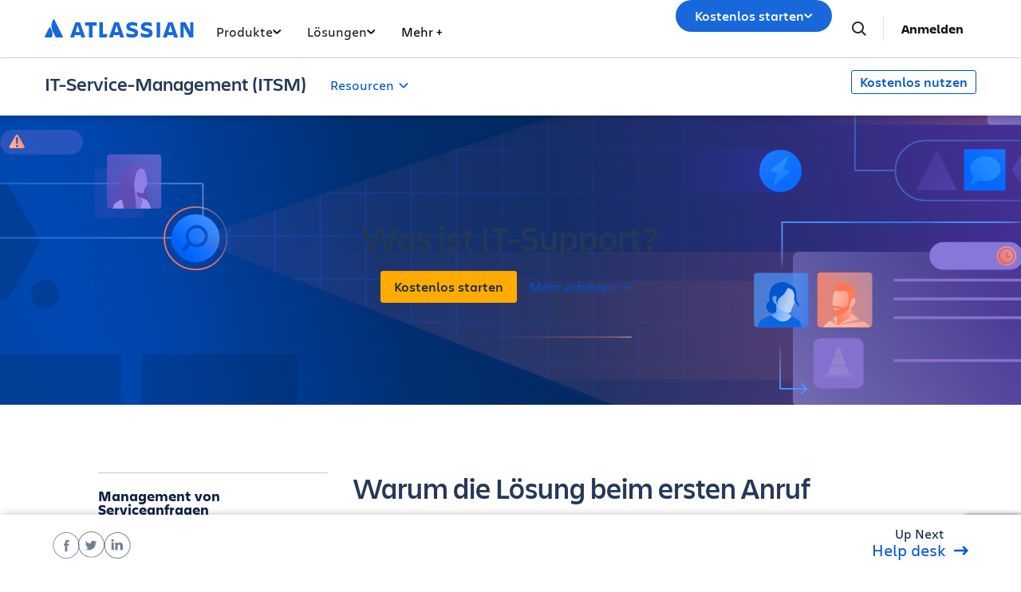

--- FILE ---
content_type: text/html;charset=UTF-8
request_url: https://www.atlassian.com/de/itsm/service-request-management/first-call-resolution
body_size: 32743
content:
<!DOCTYPE html>




<html id="magnolia" lang="de"> <head> <meta charset="utf-8"> <meta http-equiv="X-UA-Compatible" content="IE=edge, chrome=1"> <meta name="viewport" content="width=device-width, initial-scale=1"> <meta property="fb:pages" content="115407078489594" /> <meta name="description" content="First Call Resolution (FCR) steht für die Fähigkeit eines IT-Teams, die Anforderungen eines Kunden bereits bei der ersten Kontaktaufnahme vollständig zu erfüllen. Hier erfährst du alles zu Vorteilen, Herausforderungen und Best Practices."> <meta name="author" content="Atlassian"> <link rel="canonical" href="https://www.atlassian.com/de/itsm/service-request-management/first-call-resolution"/> <title> First Call Resolution (FCR): Warum es so wichtig ist | Atlassian </title> <link rel="preload" href="https://wac-cdn.atlassian.com/static/master/10353/assets/build/fonts/charlie-sans/charlie-text/Charlie_Text-Regular.woff2" as="font" type="font/woff2" crossorigin> <link rel="preload" href="https://wac-cdn.atlassian.com/static/master/10353/assets/build/fonts/charlie-sans/charlie-text/Charlie_Text-Semibold.woff2" as="font" type="font/woff2" crossorigin> <link rel="preload" href="https://wac-cdn.atlassian.com/static/master/10353/assets/build/fonts/charlie-sans/charlie-text/Charlie_Text-Bold.woff2" as="font" type="font/woff2" crossorigin> <link rel="preload" href="https://wac-cdn.atlassian.com/static/master/10353/assets/build/fonts/charlie-sans/charlie-text/Charlie_Text-Black.woff2" as="font" type="font/woff2" crossorigin> <link rel="preload" href="https://wac-cdn.atlassian.com/static/master/10353/assets/build/fonts/charlie-sans/charlie-display/Charlie_Display-Semibold.woff2" as="font" type="font/woff2" crossorigin> <link rel="preload" href="https://wac-cdn.atlassian.com/static/master/10353/assets/build/fonts/charlie-sans/charlie-display/Charlie_Display-Black.woff2" as="font" type="font/woff2" crossorigin> <link rel="stylesheet" href="https://wac-cdn.atlassian.com/static/master/10353/assets/build/css/wpl-main.css?cdnVersion=3181" id="main-css" /> <link rel="stylesheet" href="https://wac-cdn.atlassian.com/static/master/10353/assets/build/css/wpl/pages/content-hub/main.css?cdnVersion=3181" class="additional-css" /> <link href="https://wac-cdn.atlassian.com" rel="preconnect"> <script type="text/javascript" src="https://wac-cdn.atlassian.com/static/master/10353/assets/build/js/head.js?cdnVersion=3181"></script> <link rel="alternate" href="https://www.atlassian.com/itsm/service-request-management/first-call-resolution" hreflang="x-default" /> <link rel="alternate" href="https://www.atlassian.com/itsm/service-request-management/first-call-resolution" hreflang="en" /> <link rel="alternate" href="https://www.atlassian.com/ja/itsm/service-request-management/first-call-resolution" hreflang="ja" /> <link rel="alternate" href="https://www.atlassian.com/fr/itsm/service-request-management/first-call-resolution" hreflang="fr" /> <link rel="alternate" href="https://www.atlassian.com/de/itsm/service-request-management/first-call-resolution" hreflang="de" /> <link rel="alternate" href="https://www.atlassian.com/es/itsm/service-request-management/first-call-resolution" hreflang="es" /> <link rel="alternate" href="https://www.atlassian.com/br/itsm/service-request-management/first-call-resolution" hreflang="pt-BR" /> <link rel="alternate" href="https://www.atlassian.com/zh/itsm/service-request-management/first-call-resolution" hreflang="zh-Hans" /> <link rel="alternate" href="https://www.atlassian.com/ko/itsm/service-request-management/first-call-resolution" hreflang="ko" /> <link rel="alternate" href="https://www.atlassian.com/ru/itsm/service-request-management/first-call-resolution" hreflang="ru" /> <link rel="alternate" href="https://www.atlassian.com/pl/itsm/service-request-management/first-call-resolution" hreflang="pl" /> <link rel="alternate" href="https://www.atlassian.com/it/itsm/service-request-management/first-call-resolution" hreflang="it" /> <link rel="alternate" href="https://www.atlassian.com/nl/itsm/service-request-management/first-call-resolution" hreflang="nl" /> <link rel="alternate" href="https://www.atlassian.com/hu/itsm/service-request-management/first-call-resolution" hreflang="hu" /> <script src="https://www.recaptcha.net/recaptcha/api.js?render=6Le9VxMnAAAAALKRlj8jmKwUYmFTZWcF0y4o9QeD"></script> <link rel="apple-touch-icon" sizes="16x16" href="/favicon-16x16.png" /> <link rel="apple-touch-icon" sizes="32x32" href="/favicon-32x32.png" /> <link rel="apple-touch-icon" sizes="180x180" href="/apple-touch-icon.png" /> <link rel="icon" type="image/png" href="/favicon-32x32.png" sizes="32x32" /> <meta name="theme-color" content="#205081"> <meta property="og:title" content="First Call Resolution (FCR): Warum es so wichtig ist | Atlassian" /> <meta property="og:description" content="First Call Resolution (FCR) steht für die Fähigkeit eines IT-Teams, die Anforderungen eines Kunden bereits bei der ersten Kontaktaufnahme vollständig zu erfüllen. Hier erfährst du alles zu Vorteilen, Herausforderungen und Best Practices." /> <meta property="og:type" content="website" /> <meta property="og:url" content="https://www.atlassian.com/de/itsm/service-request-management/first-call-resolution" /> <meta property="og:site_name" content="Atlassian" /> <meta name="twitter:card" content="summary" /> <meta name="twitter:site" content="@Atlassian" /> <script src="https://wac-cdn.atlassian.com/static/master/10353/assets/build/js/jquery.js?cdnVersion=3181"></script> <style> .below-hero { overflow-x: hidden; } .container-fluid.imkt-content-hub-microsite--section--featured:before { display: block; position: absolute; width: 5000px; top: 0; bottom: 0; left: -2400px; background-color: inherit; } #jsToggleNavbarMenu { display: none; } .agile-sidebar-column { position: sticky; top: 10px; } </style> <script src="https://atl-onetrust-wrapper.atlassian.com/assets/atl-onetrust-wrapper.min.js" type="text/javascript" data-domain="1ef16389-2e72-4349-ad86-ea904db9373b" data-test="false" data-geofence="false" data-sync="true" ></script> <script type="text/javascript"> window.featureFlags = "disableOptimizely=true".split('&amp;') .reduce((flags, flagStr) => { const [flagKey, flagValue] = flagStr.split('='); return { ...flags, [flagKey]: flagValue }; }, {}) </script> <script type="text/javascript"> window.cmsPageVariant = window.cmsPageVariant ? window.cmsPageVariant : window.featureFlags?.cmsVariant; </script> <script type="text/javascript"> var LOCALIZED_PRICING_CONTENTFUL_SPACE = "3s3v3nq72la0"; var LOCALIZED_PRICING_CONTENTFUL_ENVIRONMENT = "master"; var LOCALIZED_PRICING_CONTENTFUL_ACCESS_TOKEN = "v5nSeyuO6dUxZX_Gh5OWEHOJHt3GYSKtyB7ySulLgHg"; var LOCALIZED_CCP_PRICING_CONTENTFUL_ENVIRONMENT = "master"; var LOCALIZED_CCP_PRICING_CONTENTFUL_ACCESS_TOKEN = "v5nSeyuO6dUxZX_Gh5OWEHOJHt3GYSKtyB7ySulLgHg"; var LOCALIZED_PRICING_USE_GEO_CURRENCY = true; </script> </head> <body id="first-call-resolution" class="wac itsm service-request-management imkt-content-hub-microsite imkt-content-hub-microsite--page--topic agile first-call-resolution" data-headerless-path="first-call-resolution"> <div class="language-selector-banner "> <script type="text/x-component"> { "type":"imkt.components.LanguageSwitcherNav", "params": { } } </script> <span class="language-selector-banner__close-banner">Close</span> <div class="language-selector-banner__inner-container"> <div class="language-selector-banner__language-suggestion"> <a href="#">Diese Seite in <span class="preferred-locale-detected">deiner Sprache</span> anzeigen?</a> </div> <div class="language-selector-banner__language-selector"> <a href="#" class="language-selector-banner__language-selector__trigger">Alle Sprachen</a> <div class="language-selector-banner__language-selector__options"> <div class="language-selector-banner__language-selector__options__header"> <span>Sprache auswählen</span> </div> <ul class="language-selector-banner__language-selector__options__list"> <li class="language-selector-banner__language-selector__options__list__item"> <a aria-label="中文" data-event="clicked" data-uuid="212a1c0b-40-0" data-event-component="linkButton" data-event-container="languageSelectorBanner" data-schema-version="1" data-lang="zh" class="notranslate SL_opaque" data-locale-url="https://www.atlassian.com/zh/itsm/service-request-management/first-call-resolution" href="https://www.atlassian.com/zh/itsm/service-request-management/first-call-resolution">中文</a> </li> <li class="language-selector-banner__language-selector__options__list__item"> <a aria-label="Deutsch" data-event="clicked" data-uuid="212a1c0b-40-1" data-event-component="linkButton" data-event-container="languageSelectorBanner" data-schema-version="1" data-lang="de" class="notranslate SL_opaque" data-locale-url="https://www.atlassian.com/de/itsm/service-request-management/first-call-resolution" href="https://www.atlassian.com/de/itsm/service-request-management/first-call-resolution">Deutsch</a> </li> <li class="language-selector-banner__language-selector__options__list__item"> <a aria-label="English" data-event="clicked" data-uuid="212a1c0b-40-2" data-event-component="linkButton" data-event-container="languageSelectorBanner" data-schema-version="1" data-lang="en" class="notranslate SL_opaque" data-locale-url="https://www.atlassian.com/itsm/service-request-management/first-call-resolution" href="https://www.atlassian.com/itsm/service-request-management/first-call-resolution">English</a> </li> <li class="language-selector-banner__language-selector__options__list__item"> <a aria-label="Español" data-event="clicked" data-uuid="212a1c0b-40-3" data-event-component="linkButton" data-event-container="languageSelectorBanner" data-schema-version="1" data-lang="es" class="notranslate SL_opaque" data-locale-url="https://www.atlassian.com/es/itsm/service-request-management/first-call-resolution" href="https://www.atlassian.com/es/itsm/service-request-management/first-call-resolution">Español</a> </li> <li class="language-selector-banner__language-selector__options__list__item"> <a aria-label="Français" data-event="clicked" data-uuid="212a1c0b-40-4" data-event-component="linkButton" data-event-container="languageSelectorBanner" data-schema-version="1" data-lang="fr" class="notranslate SL_opaque" data-locale-url="https://www.atlassian.com/fr/itsm/service-request-management/first-call-resolution" href="https://www.atlassian.com/fr/itsm/service-request-management/first-call-resolution">Français</a> </li> <li class="language-selector-banner__language-selector__options__list__item"> <a aria-label="Italiano" data-event="clicked" data-uuid="212a1c0b-40-5" data-event-component="linkButton" data-event-container="languageSelectorBanner" data-schema-version="1" data-lang="it" class="notranslate SL_opaque" data-locale-url="https://www.atlassian.com/it/itsm/service-request-management/first-call-resolution" href="https://www.atlassian.com/it/itsm/service-request-management/first-call-resolution">Italiano</a> </li> <li class="language-selector-banner__language-selector__options__list__item"> <a aria-label="한국어" data-event="clicked" data-uuid="212a1c0b-40-6" data-event-component="linkButton" data-event-container="languageSelectorBanner" data-schema-version="1" data-lang="ko" class="notranslate SL_opaque" data-locale-url="https://www.atlassian.com/ko/itsm/service-request-management/first-call-resolution" href="https://www.atlassian.com/ko/itsm/service-request-management/first-call-resolution">한국어</a> </li> <li class="language-selector-banner__language-selector__options__list__item"> <a aria-label="Nederlands" data-event="clicked" data-uuid="212a1c0b-40-7" data-event-component="linkButton" data-event-container="languageSelectorBanner" data-schema-version="1" data-lang="nl" class="notranslate SL_opaque" data-locale-url="https://www.atlassian.com/nl/itsm/service-request-management/first-call-resolution" href="https://www.atlassian.com/nl/itsm/service-request-management/first-call-resolution">Nederlands</a> </li> <li class="language-selector-banner__language-selector__options__list__item"> <a aria-label="日本語" data-event="clicked" data-uuid="212a1c0b-40-8" data-event-component="linkButton" data-event-container="languageSelectorBanner" data-schema-version="1" data-lang="ja" class="notranslate SL_opaque" data-locale-url="https://www.atlassian.com/ja/itsm/service-request-management/first-call-resolution" href="https://www.atlassian.com/ja/itsm/service-request-management/first-call-resolution">日本語</a> </li> <li class="language-selector-banner__language-selector__options__list__item"> <a aria-label="Português" data-event="clicked" data-uuid="212a1c0b-40-9" data-event-component="linkButton" data-event-container="languageSelectorBanner" data-schema-version="1" data-lang="br" class="notranslate SL_opaque" data-locale-url="https://www.atlassian.com/br/itsm/service-request-management/first-call-resolution" href="https://www.atlassian.com/br/itsm/service-request-management/first-call-resolution">Português</a> </li> <li class="language-selector-banner__language-selector__options__list__item"> <a aria-label="Pусский" data-event="clicked" data-uuid="212a1c0b-40-10" data-event-component="linkButton" data-event-container="languageSelectorBanner" data-schema-version="1" data-lang="ru" class="notranslate SL_opaque" data-locale-url="https://www.atlassian.com/ru/itsm/service-request-management/first-call-resolution" href="https://www.atlassian.com/ru/itsm/service-request-management/first-call-resolution">Pусский</a> </li> <li class="language-selector-banner__language-selector__options__list__item"> <a aria-label="Polski" data-event="clicked" data-uuid="212a1c0b-40-11" data-event-component="linkButton" data-event-container="languageSelectorBanner" data-schema-version="1" data-lang="pl" class="notranslate SL_opaque" data-locale-url="https://www.atlassian.com/pl/itsm/service-request-management/first-call-resolution" href="https://www.atlassian.com/pl/itsm/service-request-management/first-call-resolution">Polski</a> </li> </ul> </div> </div> </div> </div> <header class="header header--wac"> <style> @media (min-width: 1023px) { .singular-tab-content.active { display: flex !important; flex-direction: column; justify-content: space-between; height: 100%; } } #adg4-global-nav .rovo-callout > .intra-div { padding-top: 16px; } #adg4-global-nav .featured-apps img { margin-right: 8px; margin-bottom: 0; } .products-tab-contents .component--image-heading-textblock.with-flex p { font-family: "Charlie Display"; } #adg4-global-nav .featured-apps p { font-family: "Charlie Display"; color: #505258; } #adg4-global-nav .title-block { margin-top: 0; } #adg4-global-nav .title-block .intra-div { padding-bottom: 0; } #adg4-global-nav .nav-three-col.featured-apps .intra-div { padding: 12px 24px 0 32px; column-gap: 10px; } #adg4-global-nav h3 { display: flex; align-items: center; gap: 5px; } .component--block.nav-solutions-col { margin-top: 0; padding: 40px; gap: 24px; } #adg4-global-nav .dropdown-content .link-arrow.component__link .link-arrow-image { margin-top: 8px; } @media (min-width: 1024px) { #adg4-global-nav .component.component--heading.mobile-solutions-title { display: none; } #adg4-global-nav .adg4-nav-link-products .dropdown-content { left: -100px; width: 912px; } } .adg4-nav-link-teams .dropdown-content, .adg4-nav-link-why-atlassian .dropdown-content { width: 696px; left: 5px; } .adg4-nav-link-resources .dropdown-content { width: 912px; right: -170px; } .adg4-nav-link-solutions .dropdown-content { width: 914px; left: -100px; } #adg4-global-nav .intra-div.n10 { background: #F8F8F8; } #adg4-global-nav div.h5:before { content: "\00A0"; display: block; } #adg4-global-nav a.component__link.default { font-size: 0.875rem; margin: 0; padding: 5px 0; line-height: 1.8; display: block; color: inherit; } #adg4-global-nav a.component__link.default:hover { text-decoration: none; color: #0052CC; } #adg4-global-nav h3 { font-size: 0.875rem; margin: 0; font-weight: 600; } #adg4-global-nav p { font-size: 0.75rem; margin: 0; color: #505258; } #adg4-global-nav .products-tab-contents .component__image--left img { margin: 0; } #adg4-global-nav .dropdown-content a.component--block__link:hover h3 { color: #1868DB; } .nav-two-col .intra-div.flexRow.wrap, .nav-three-col .intra-div.flexRow.wrap, .nav-four-col .intra-div.flexRow.wrap, .bottom-three-col .intra-div.flexRow.wrap, .bottom-four-col .intra-div.flexRow.wrap { display: grid; gap: 32px; } .nav-two-col .intra-div.flexRow.wrap { grid-template-columns: 1fr 1fr; padding: 40px 32px 24px; } .bottom-three-col .intra-div.flexRow.wrap, .nav-three-col .intra-div.flexRow.wrap { grid-template-columns: 1fr 1fr 1fr; padding: 40px; } .bottom-four-col .intra-div.flexRow.wrap, .nav-four-col .intra-div.flexRow.wrap { grid-template-columns: 1fr 1fr 1fr 1fr; padding: 40px; } @media (max-width: 1023px) { .nav-two-col .intra-div.flexRow.wrap, .bottom-three-col .intra-div.flexRow.wrap, .bottom-four-col .intra-div.flexRow.wrap, .nav-two-col .intra-div.flexRow.wrap, .nav-three-col .intra-div.flexRow.wrap, .nav-four-col .intra-div.flexRow.wrap { padding: 20px; grid-template-columns: 1fr; } .component.component--block.atlassian-cloud-platform { margin: 20px -10px; } .component--block.nav-solutions-col { padding: 0 24px 24px; flex-direction: column; } } .component.s0.between.component--block.team-card { position: relative; } .component.s0.between.component--block.team-card .hoverable { position: absolute; opacity: 0; width: 1px; height: 1px; top: 0px; left: 0px; } .component.s0.between.component--block.team-card:hover .component--image-heading-textblock img { opacity: 0; } .component.s0.between.component--block.team-card:hover .hoverable { width: auto; height: 28px; opacity: 1; } #adg4-global-nav .component--image-heading-textblock.with-flex { display: flex; } #adg4-global-nav .collection-block > a > .intra-div { display: flex; flex-wrap: wrap; height: 100%; box-shadow: 0 0 0 -10px; transition: box-shadow 0.5s; } #adg4-global-nav .collection-block:hover > a > .intra-div { box-shadow: 0px 0px 0px 1px #BCD6F000, 0px 8px 12px 0px #091E4226, 0px 0px 1px 0px #091E424F; } #adg4-global-nav .collections-featured.nav-two-col > .intra-div { padding: 20px 24px 0 32px; column-gap: 24px; row-gap: 16px; } #adg4-global-nav .collection-block img { height: 14px; margin-bottom: 6px; } #adg4-global-nav .products-tab-contents .component--image-heading-textblock.with-flex div.component__heading-textblock { margin-left: 8px; } #adg4-global-nav span.lozenge { font-size: 12px; text-transform: none; font-weight: normal; font-family: "Charlie Text"; letter-spacing: 0; } .imkt-sticky-wrapper { border-top: 1px solid #DDDEE1; } .imkt-sticky-wrapper .imkt-navbar .imkt-navbar__main-section { min-height: 72px } .adg4-nav-link-why-atlassian .dropdown-content:has(.team-25-april-9) { width: 945px; left: auto; right: -170px; } .adg4-nav-link-teams .dropdown-content, .adg4-nav-link-why-atlassian .dropdown-content:has(.team-25-april-9) .nav-three-col > .intra-div { grid-template-columns: 1fr 1fr 1fr 1fr; } .adg4-nav-link-why-atlassian .dropdown-content .nav-three-col .feature-flagger:has(.default-before-team25) { display: none; } @media (max-width: 1023px) { .adg4-nav-link-teams .dropdown-content, .adg4-nav-link-why-atlassian .dropdown-content:has(.team-25-april-9) .nav-three-col > .intra-div { grid-template-columns: 1fr; } #adg4-global-nav .collection-block > a > .intra-div { width: auto; } #adg4-global-nav li.nav-link.single > button.nav-link-button > svg.desktop { display: block; position: absolute; right: 17px; transform: rotate(-90deg); transition: none; } } </style> <nav id="adg4-global-nav" class="adg4-global-nav globalNav prod-view "> <div class="nav-space"> <div class="adg4-nav-inner"> <div class="overlay-style overlay-color"></div> <div class="overlay-style overlay-clickable"><button class="close-all"></button></div> <a href="/de/" class="header-link" data-event="clicked" data-uuid="0703b6c2-3e-logo-link" data-event-component="linkButton" data-event-container="globalNavWac-ADG4" data-schema-version="1" > <img class="header-logo" alt="Atlassian" src="https://wac-cdn.atlassian.com/misc-assets/adg4-nav/AtlassianHeaderLogo.svg" style="aspect-ratio: 180/24;"> </a> <button class="mobile-toggle" title="Mobile menu"> <hr class="top" /> <hr class="mid mid1" /> <hr class="mid mid2" /> <hr class="bot" /> </button> <div class="menu-right"> <div class="menu-popout"> <div class="inter-popout-container"> <ul class="nav-links"> <li class="cta-mobile"> <a class="cta button--one button--regular button--primary" href="/de/try" data-event="clicked" data-uuid="0703b6c2-3e-cta-mobile" data-event-component="linkButton" data-event-container="globalNav-cta-mobile" data-schema-version="1" data-label-english="Get it free" >Kostenlos starten</a> </li> <li class="outline-element"></li> <li id="adg4-nav-link-products" class="nav-link globalNav has-dropdown multi adg4-nav-link-products"> <button class="nav-link-button main current-page-false" data-navlinkid="nav-link-22d568a6-9ff4-4125-bc6b-05c6e1965a64" data-event="clicked" data-uuid="22d568a6-9f-link" data-event-component="linkButton" data-event-container="globalNav-navigation-link" data-schema-version="1" > Produkte <svg class="desktop" width="11" height="6" viewBox="0 0 11 6" fill="none" xmlns="http://www.w3.org/2000/svg"><path d="M9.19995 1.18182L5.19995 4.81818L1.19995 1.18182" stroke="currentColor" stroke-width="2" stroke-linecap="round" stroke-linejoin="round"></path></svg> </button> <button class="mobile-nav-link nav-link-button" data-tabid="tab-d3062495-a1fa-455d-af4a-1deb514d7223" data-navlinkid="nav-link-22d568a6-9ff4-4125-bc6b-05c6e1965a64"> Highlights <svg class="mobile" width="6" height="10" viewBox="0 0 6 10" fill="none" xmlns="http://www.w3.org/2000/svg"><path d="M1.36377 1L5.00013 5L1.36377 9" stroke="#101214" stroke-width="2" stroke-linecap="round" stroke-linejoin="round"/></svg> </button> <button class="mobile-nav-link nav-link-button" data-tabid="tab-e0500fdf-b128-45d6-93b4-b062a202b657" data-navlinkid="nav-link-22d568a6-9ff4-4125-bc6b-05c6e1965a64"> Entwickler <svg class="mobile" width="6" height="10" viewBox="0 0 6 10" fill="none" xmlns="http://www.w3.org/2000/svg"><path d="M1.36377 1L5.00013 5L1.36377 9" stroke="#101214" stroke-width="2" stroke-linecap="round" stroke-linejoin="round"/></svg> </button> <button class="mobile-nav-link nav-link-button" data-tabid="tab-c014fb24-377d-4a31-89c4-6071c19f8a95" data-navlinkid="nav-link-22d568a6-9ff4-4125-bc6b-05c6e1965a64"> Produktmanager <svg class="mobile" width="6" height="10" viewBox="0 0 6 10" fill="none" xmlns="http://www.w3.org/2000/svg"><path d="M1.36377 1L5.00013 5L1.36377 9" stroke="#101214" stroke-width="2" stroke-linecap="round" stroke-linejoin="round"/></svg> </button> <button class="mobile-nav-link nav-link-button" data-tabid="tab-3d19a5a4-952c-4fb1-9f13-7892fa162cec" data-navlinkid="nav-link-22d568a6-9ff4-4125-bc6b-05c6e1965a64"> IT-Professionals <svg class="mobile" width="6" height="10" viewBox="0 0 6 10" fill="none" xmlns="http://www.w3.org/2000/svg"><path d="M1.36377 1L5.00013 5L1.36377 9" stroke="#101214" stroke-width="2" stroke-linecap="round" stroke-linejoin="round"/></svg> </button> <button class="mobile-nav-link nav-link-button" data-tabid="tab-e3ef4fba-ad10-4f84-af12-2f6f6d1efd67" data-navlinkid="nav-link-22d568a6-9ff4-4125-bc6b-05c6e1965a64"> Business-Teams <svg class="mobile" width="6" height="10" viewBox="0 0 6 10" fill="none" xmlns="http://www.w3.org/2000/svg"><path d="M1.36377 1L5.00013 5L1.36377 9" stroke="#101214" stroke-width="2" stroke-linecap="round" stroke-linejoin="round"/></svg> </button> <button class="mobile-nav-link nav-link-button" data-tabid="tab-7d0e41e0-832f-4327-9102-52887f676ce2" data-navlinkid="nav-link-22d568a6-9ff4-4125-bc6b-05c6e1965a64"> Führungsteams <svg class="mobile" width="6" height="10" viewBox="0 0 6 10" fill="none" xmlns="http://www.w3.org/2000/svg"><path d="M1.36377 1L5.00013 5L1.36377 9" stroke="#101214" stroke-width="2" stroke-linecap="round" stroke-linejoin="round"/></svg> </button> <div class="dropdown-content" id="nav-link-22d568a6-9ff4-4125-bc6b-05c6e1965a64"> <div class="dropdown-content-inner"> <div class="tab-buttons-area"> <button class="tab-button active" data-navlinkid="nav-link-22d568a6-9ff4-4125-bc6b-05c6e1965a64" data-tabid="tab-d3062495-a1fa-455d-af4a-1deb514d7223" data-event="clicked" data-uuid="d3062495-a1-tab-butotn" data-event-component="linkButton" data-event-container="globalNav-tab-button" data-schema-version="1" > Highlights </button> <button class="tab-button " data-navlinkid="nav-link-22d568a6-9ff4-4125-bc6b-05c6e1965a64" data-tabid="tab-e0500fdf-b128-45d6-93b4-b062a202b657" data-event="clicked" data-uuid="e0500fdf-b1-tab-butotn" data-event-component="linkButton" data-event-container="globalNav-tab-button" data-schema-version="1" > Entwickler </button> <button class="tab-button " data-navlinkid="nav-link-22d568a6-9ff4-4125-bc6b-05c6e1965a64" data-tabid="tab-c014fb24-377d-4a31-89c4-6071c19f8a95" data-event="clicked" data-uuid="c014fb24-37-tab-butotn" data-event-component="linkButton" data-event-container="globalNav-tab-button" data-schema-version="1" > Produktmanager </button> <button class="tab-button " data-navlinkid="nav-link-22d568a6-9ff4-4125-bc6b-05c6e1965a64" data-tabid="tab-3d19a5a4-952c-4fb1-9f13-7892fa162cec" data-event="clicked" data-uuid="3d19a5a4-95-tab-butotn" data-event-component="linkButton" data-event-container="globalNav-tab-button" data-schema-version="1" > IT-Professionals </button> <button class="tab-button " data-navlinkid="nav-link-22d568a6-9ff4-4125-bc6b-05c6e1965a64" data-tabid="tab-e3ef4fba-ad10-4f84-af12-2f6f6d1efd67" data-event="clicked" data-uuid="e3ef4fba-ad-tab-butotn" data-event-component="linkButton" data-event-container="globalNav-tab-button" data-schema-version="1" > Business-Teams </button> <button class="tab-button " data-navlinkid="nav-link-22d568a6-9ff4-4125-bc6b-05c6e1965a64" data-tabid="tab-7d0e41e0-832f-4327-9102-52887f676ce2" data-event="clicked" data-uuid="7d0e41e0-83-tab-butotn" data-event-component="linkButton" data-event-container="globalNav-tab-button" data-schema-version="1" > Führungsteams </button> <div class="link-in-dropdown"> <a class="easy-link-arrow" href="/de/software" data-event="clicked" data-uuid="7d0e41e0-83" data-event-component="linkButton" data-event-container="globalNav-tab-link-in-dropdown" data-schema-version="1" > Alle Apps ansehen </a> </div> </div> <div class="tab-content-area globalNav cols-6"> <div id="tab-d3062495-a1fa-455d-af4a-1deb514d7223" class="singular-tab-content active"> <h5 class="mobile-title eyebrows"> Highlights </h5> <div class="component component--block title-block" > <div class="intra-div s0 between component--block__background neutral0 has-border border-color-default padding-32 padding-style-leftRightTop allSides border-radius-default border-width-0"> <div class="component component--heading"> <div class="color-head text-darkneutral-100"> <div class="font-xs-12 fnt-wt font-wt- fnt-mg font-mgn-0 fnt-ln font-lnh- heading" > Vorgestellte Apps </div> </div> </div> </div> </div> <div class="component component--block nav-three-col featured-apps" style="margin-top:0;" > <div class="intra-div flexRow alignContentStart alignItemsStart justifyStart wrap no s16 between component--block__background neutral0 has-border border-color-neutral0 padding-32 padding-style-allSides allSides border-radius-default border-width-0"> <div class="component s0 between component--block" style="margin:4px 0;padding:0;" > <a href="/de/software/jira" class="component--block__link" data-event="clicked" data-uuid="b7d4d2b4-ae" data-event-component="linkButton" data-event-container="block" data-schema-version="1" > <div class="component component--image-heading-textblock with-flex text-fineprint margin-default"> <div class="component__image component__image--left none"> <img id="8877319b" alt="" class="component__image" style="width:32px;height:32px;" src="https://dam-cdn.atl.orangelogic.com/AssetLink/478vdip7223r1idsl83luxcl3x6d8153.webp" loading="lazy" /> </div> <div class="component__heading-textblock text-fineprint component__heading-textblock--right none"> <h3 class="font-xs-12 fnt-wt font-wt- fnt-mg font-mgn- fnt-ln font-lnh- heading" > Jira </h3> <p>Flexibles Projektmanagement</p> </div> </div> </a> </div> <div class="component s0 between component--block" style="margin:4px 0;padding:0;" > <a href="/de/software/confluence" class="component--block__link" data-event="clicked" data-uuid="8b705229-06" data-event-component="linkButton" data-event-container="block" data-schema-version="1" > <div class="component component--image-heading-textblock with-flex text-fineprint margin-default"> <div class="component__image component__image--left none"> <img id="6df90623" alt="" class="component__image" style="width:32px;height:32px;" src="https://dam-cdn.atl.orangelogic.com/AssetLink/yria5c22578g421umx80xu14m77622ej.svg" loading="lazy" /> </div> <div class="component__heading-textblock text-fineprint component__heading-textblock--right none"> <h3 class="font-xs-12 fnt-wt font-wt-400 fnt-mg font-mgn- fnt-ln font-lnh- heading" > Confluence </h3> <p>Kollaborativer Bereich für Wissensarbeit</p> </div> </div> </a> </div> <div class="component s0 between component--block" style="margin:4px 0;padding:0;" > <a href="/de/software/jira/service-management" class="component--block__link" data-event="clicked" data-uuid="55602f53-13" data-event-component="linkButton" data-event-container="block" data-schema-version="1" > <div class="component component--image-heading-textblock with-flex text-fineprint margin-default"> <div class="component__image component__image--left none"> <img id="4353fb19" alt="" class="component__image" style="width:32px;height:32px;" src="https://dam-cdn.atl.orangelogic.com/AssetLink/bafh8247s17543215301yjy1iaw6lgon.svg" loading="lazy" /> </div> <div class="component__heading-textblock text-fineprint component__heading-textblock--right none"> <h3 class="font-xs-12 fnt-wt font-wt- fnt-mg font-mgn- fnt-ln font-lnh- heading" > Jira Service Management </h3> <p>Schnelle Servicebereitstellung</p> </div> </div> </a> </div> </div> </div> <div class="component component--block title-block" > <div class="intra-div s0 between component--block__background neutral0 has-border border-color-default padding-32 padding-style-leftRightTop allSides border-radius-default border-width-0"> <div class="component component--heading"> <div class="color-head text-darkneutral-100"> <div class="font-xs-12 fnt-wt font-wt- fnt-mg font-mgn-0 fnt-ln font-lnh- heading" > ATLASSIAN COLLECTIONS </div> </div> </div> </div> </div> <div class="component component--block collections-featured nav-two-col" style="margin:0;" > <div class="intra-div flexRow alignContentStart alignItemsStart justifyStart wrap no s0 between flexColSm has-border border-color- padding-24 padding-style-allSides allSides border-radius-default border-width-0"> <div class="component component--block collection-block collection-teamwork" style="margin-top:0;" > <a href="/de/collections/teamwork" class="component--block__link" data-event="clicked" data-uuid="c506a484-cf" data-event-component="linkButton" data-event-container="block" data-schema-version="1" > <div class="intra-div alignItemsStart justifyStart wrap no s0 between component--block__background neutral100 has-border border-color- padding-20 padding-style-allSides allSides border-radius-15 border-width-0"> <div class="component component--image-heading-textblock text-fineprint margin-none"> <div class="component__image image-left"> <img id="298bea7a" alt="" class="component__image" src="https://dam-cdn.atl.orangelogic.com/AssetLink/78ylq28783ef6w7c21vu5y84ngku10fx.svg" loading="lazy" /> </div> <div class="component__heading-textblock"> <div class="color-head text-neutral800"> <p class="font-xs-12 fnt-wt font-wt- fnt-mg font-mgn-0 fnt-ln font-lnh- heading" > Reibungslose Teamarbeit fördern </p> </div> </div> </div> <div class="component component--heading"> <div class="color-head text-neutral800"> <div class="font-xs-12 fnt-wt font-wt- fnt-mg font-mgn- fnt-ln font-lnh- heading" > Jira • Confluence • Loom • Rovo </div> </div> </div> </div> </a> </div> <div class="component component--block collection-block collection-strategy" style="margin-top:0;" > <a href="/de/collections/strategy" class="component--block__link" data-event="clicked" data-uuid="25603f54-37" data-event-component="linkButton" data-event-container="block" data-schema-version="1" > <div class="intra-div alignItemsStart justifyStart wrap no s0 between component--block__background neutral100 has-border border-color- padding-20 padding-style-allSides allSides border-radius-15 border-width-0"> <div class="component component--image-heading-textblock text-fineprint margin-none"> <div class="component__image image-left"> <img id="98b2c611" alt="" class="component__image" src="https://dam-cdn.atl.orangelogic.com/AssetLink/h5mj8675hs2i21g7687jagjoax1uy14n.svg" loading="lazy" /> </div> <div class="component__heading-textblock"> <div class="color-head text-neutral800"> <p class="font-xs-12 fnt-wt font-wt- fnt-mg font-mgn-0 fnt-ln font-lnh- heading" > Strategie und Ergebnisse mit Zuversicht optimieren </p> </div> </div> </div> <div class="component component--heading"> <div class="color-head text-neutral800"> <div class="font-xs-12 fnt-wt font-wt- fnt-mg font-mgn- fnt-ln font-lnh- heading" > Focus • Talent • Align </div> </div> </div> </div> </a> </div> <div class="component component--block collection-block collection-service" style="margin-top:0;" > <a href="/de/collections/service" class="component--block__link" data-event="clicked" data-uuid="00b5ea22-18" data-event-component="linkButton" data-event-container="block" data-schema-version="1" > <div class="intra-div alignItemsStart justifyStart wrap no s0 between component--block__background neutral100 has-border border-color- padding-20 padding-style-allSides allSides border-radius-15 border-width-0"> <div class="component component--image-heading-textblock text-fineprint margin-none"> <div class="component__image image-left"> <img id="70271d4a" alt="" class="component__image" src="https://dam-cdn.atl.orangelogic.com/AssetLink/f481qls2e2g883b2us2ek546yg4c44g1.svg" loading="lazy" /> </div> <div class="component__heading-textblock"> <div class="color-head text-neutral800"> <p class="font-xs-12 fnt-wt font-wt- fnt-mg font-mgn-0 fnt-ln font-lnh- heading" > High-Velocity-Service bereitstellen </p> </div> </div> </div> <div class="component component--heading"> <div class="color-head text-neutral800"> <div class="font-xs-12 fnt-wt font-wt- fnt-mg font-mgn- fnt-ln font-lnh- heading" > Jira Service Management • Customer Service Management • Assets • Rovo </div> </div> </div> </div> </a> </div> <div class="component component--block collection-block collection-software" style="margin-top:0;" > <a href="/de/collections/software" class="component--block__link" data-event="clicked" data-uuid="a2702447-54" data-event-component="linkButton" data-event-container="block" data-schema-version="1" > <div class="intra-div alignItemsStart justifyStart wrap no s0 between component--block__background neutral100 has-border border-color- padding-20 padding-style-allSides allSides border-radius-15 border-width-0"> <div class="component component--image-heading-textblock text-fineprint margin-none"> <div class="component__image image-left"> <img id="9a6e9ee9" alt="" class="component__image" src="https://dam-cdn.atl.orangelogic.com/AssetLink/1j5jdr1kj625ayo48v421j3o05hg8nkg.svg" loading="lazy" /> </div> <div class="component__heading-textblock"> <div class="color-head text-neutral800"> <p class="font-xs-12 fnt-wt font-wt- fnt-mg font-mgn-0 fnt-ln font-lnh- heading" > Hochwertige Software schnell ausliefern </p> </div> </div> </div> <div class="component component--heading"> <div class="color-head text-neutral800"> <div class="font-xs-12 fnt-wt font-wt- fnt-mg font-mgn- fnt-ln font-lnh- heading" > Rovo Dev • DX • Pipelines • Bitbucket • Compass </div> </div> </div> </div> </a> </div> </div> </div> <div class="component component--block collections-header" style="margin-top:0;padding-bottom:8px;" > <div class="intra-div s0 between has-border border-color- padding-32 padding-style-leftRightTop allSides border-radius-0 border-width-0"> <div class="component component--heading"> <div class="color-head text-darkneutral-100"> <div class="font-xs-12 fnt-wt font-wt- fnt-mg font-mgn- fnt-ln font-lnh- heading" > Entwickelt von </div> </div> </div> </div> </div> <div class="component component--block rovo-callout" style="margin-top:0;" > <div class="intra-div s0 between component--block__background neutral0 has-border border-color-default padding-32 padding-style-allSides allSides border-radius-default border-width-0"> <div class="component component--block rovo-callout" style="margin-top:0;" > <a href="/de/software/rovo" class="component--block__link" data-event="clicked" data-uuid="58cdff03-70" data-event-component="linkButton" data-event-container="block" data-schema-version="1" > <div class="intra-div flexRow alignItemsCenter justifyCenter noWrap no s16 between component--block__background neutral0 has-border border-color-neutral300 padding-20 padding-style-allSides allSides border-radius-30 border-width-1"> <div class="component component--image"> <img id="36e320f2" alt="" class="component__image" style="width:36px;height:36px;" src="https://dam-cdn.atl.orangelogic.com/AssetLink/3nnx55iiy3v3f40oh66tk251px33o615.svg" loading="lazy" /> </div> <div class="component component--heading"> <div class="color-head text-darkneutral-100"> <div class="font-xs-16 fnt-wt font-wt-600 fnt-mg font-mgn- fnt-ln font-lnh- heading" > Rovo </div> </div> </div> <div class="component component--heading"> <div class="color-head text-neutral800"> <div class="font-xs-14 fnt-wt font-wt- fnt-mg font-mgn- fnt-ln font-lnh- heading" > KI-gestützte Apps – basierend auf dem Wissen deines Teams. </div> </div> </div> </div> </a> </div> </div> </div> </div> <div id="tab-e0500fdf-b128-45d6-93b4-b062a202b657" class="singular-tab-content "> <h5 class="mobile-title eyebrows"> Entwickler </h5> <div class="component component--block products-tab-contents nav-two-col" style="margin:0;" > <div class="intra-div flexRow alignContentStart alignItemsStart justifyStart wrap no s0 between flexColSm has-border border-color- padding-24 padding-style-allSides allSides border-radius-default border-width-0"> <div class="component s0 between component--block" style="margin:4px 0;padding:0;" > <a href="/de/software/jira" class="component--block__link" data-event="clicked" data-uuid="676acbb3-62" data-event-component="linkButton" data-event-container="block" data-schema-version="1" > <div class="component component--image-heading-textblock with-flex margin-default"> <div class="component__image component__image--left compact"> <img id="29306f11" alt="" class="component__image" style="width:44px;height:44px;" src="https://dam-cdn.atl.orangelogic.com/AssetLink/478vdip7223r1idsl83luxcl3x6d8153.webp" loading="lazy" /> </div> <div class="component__heading-textblock component__heading-textblock--right compact"> <h3 class="fnt-wt font-wt- fnt-mg font-mgn- fnt-ln font-lnh- heading" > Jira </h3> <p>Flexibles Projektmanagement</p> </div> </div> </a> </div> <div class="component s0 between component--block" style="margin:4px 0;padding:0;" > <a href="/de/software/compass" class="component--block__link" data-event="clicked" data-uuid="61c780c4-c5" data-event-component="linkButton" data-event-container="block" data-schema-version="1" > <div class="component component--image-heading-textblock with-flex margin-default"> <div class="component__image component__image--left compact"> <img id="49b41bf6" alt="" class="component__image" style="width:44px;height:44px;" src="https://dam-cdn.atl.orangelogic.com/AssetLink/4nq8e751c7ap5o2ej6q45d276o8b6ddo.svg" loading="lazy" /> </div> <div class="component__heading-textblock component__heading-textblock--right compact"> <h3 class="fnt-wt font-wt- fnt-mg font-mgn- fnt-ln font-lnh- heading" > Compass </h3> <p>Softwarekatalog für Teams</p> </div> </div> </a> </div> <div class="component s0 between component--block" style="margin:4px 0;padding:0;" > <a href="/de/software/bitbucket/features/pipelines" class="component--block__link" data-event="clicked" data-uuid="c33432cf-d2" data-event-component="linkButton" data-event-container="block" data-schema-version="1" > <div class="component component--image-heading-textblock with-flex margin-default"> <div class="component__image component__image--left compact"> <img id="04091352" alt="" class="component__image" style="width:44px;height:44px;" src="https://dam-cdn.atl.orangelogic.com/AssetLink/347yk7ckh8okh811piu111o58xjg864j.svg" loading="lazy" /> </div> <div class="component__heading-textblock component__heading-textblock--right compact"> <h3 class="fnt-wt font-wt- fnt-mg font-mgn- fnt-ln font-lnh- heading" > Pipelines </h3> <p>Skalierbare CI/CD-Automatisierung</p> </div> </div> </a> </div> <div class="component s0 between component--block" style="margin:4px 0;padding:0;" > <a href="/de/software/bitbucket" class="component--block__link" data-event="clicked" data-uuid="fcbb664c-76" data-event-component="linkButton" data-event-container="block" data-schema-version="1" > <div class="component component--image-heading-textblock with-flex margin-default"> <div class="component__image component__image--left compact"> <img id="2f00c56f" alt="" class="component__image" style="width:44px;height:44px;" src="https://dam-cdn.atl.orangelogic.com/AssetLink/u251y0gv068vh7w1y1w7p77v4jt2565g.svg" loading="lazy" /> </div> <div class="component__heading-textblock component__heading-textblock--right compact"> <h3 class="fnt-wt font-wt- fnt-mg font-mgn- fnt-ln font-lnh- heading" > Bitbucket </h3> <p>Quellcode und CI/CD</p> </div> </div> </a> </div> <div class="component s0 between component--block" style="margin:4px 0;padding:0;" > <a href="/de/collections/software" class="component--block__link" data-event="clicked" data-uuid="b189cc6c-90" data-event-component="linkButton" data-event-container="block" data-schema-version="1" > <div class="component component--image-heading-textblock with-flex margin-default"> <div class="component__image component__image--left compact"> <img id="461b52ba" alt="" class="component__image" style="width:44px;height:44px;" src="https://dam-cdn.atl.orangelogic.com/AssetLink/f53p0liog1jo374sa0e4fw1x1e0gd8y2.svg" loading="lazy" /> </div> <div class="component__heading-textblock component__heading-textblock--right compact"> <h3 class="fnt-wt font-wt- fnt-mg font-mgn- fnt-ln font-lnh- heading" > DX <span class="lozenge text-neutral800">(Übernahme steht noch aus)</span> </h3> <p>Messe die Produktivität und Wirkung der KI</p> </div> </div> </a> </div> <div class="component s0 between component--block" style="margin:4px 0;padding:0;" > <a href="/de/software/rovo-dev" class="component--block__link" data-event="clicked" data-uuid="20955d38-d7" data-event-component="linkButton" data-event-container="block" data-schema-version="1" > <div class="component component--image-heading-textblock with-flex margin-default"> <div class="component__image component__image--left compact"> <img id="88044ae0" alt="" class="component__image" style="width:44px;height:44px;" src="https://dam-cdn.atl.orangelogic.com/AssetLink/8p7k4r1uy70440qkm1w8nra50aak73pa.svg" loading="lazy" /> </div> <div class="component__heading-textblock component__heading-textblock--right compact"> <h3 class="fnt-wt font-wt- fnt-mg font-mgn- fnt-ln font-lnh- heading" > Rovo Dev </h3> <p>Agentic AI für Entwickler</p> </div> </div> </a> </div> <div class="component component--block collection-block collection-software" style="margin-top:0;" > <a href="/de/collections/software" class="component--block__link" data-event="clicked" data-uuid="a2702447-54" data-event-component="linkButton" data-event-container="block" data-schema-version="1" > <div class="intra-div alignItemsStart justifyStart wrap no s0 between component--block__background neutral100 has-border border-color- padding-20 padding-style-allSides allSides border-radius-15 border-width-0"> <div class="component component--image-heading-textblock text-fineprint margin-none"> <div class="component__image image-left"> <img id="9a6e9ee9" alt="" class="component__image" src="https://dam-cdn.atl.orangelogic.com/AssetLink/1j5jdr1kj625ayo48v421j3o05hg8nkg.svg" loading="lazy" /> </div> <div class="component__heading-textblock"> <div class="color-head text-neutral800"> <p class="font-xs-12 fnt-wt font-wt- fnt-mg font-mgn-0 fnt-ln font-lnh- heading" > Hochwertige Software schnell ausliefern </p> </div> </div> </div> <div class="component component--heading"> <div class="color-head text-neutral800"> <div class="font-xs-12 fnt-wt font-wt- fnt-mg font-mgn- fnt-ln font-lnh- heading" > Rovo Dev • DX • Pipelines • Bitbucket • Compass </div> </div> </div> </div> </a> </div> </div> </div> <div class="component component--block rovo-callout" style="margin-top:0;" > <div class="intra-div s0 between component--block__background neutral0 has-border border-color-default padding-32 padding-style-allSides allSides border-radius-default border-width-0"> <div class="component component--block rovo-callout" style="margin-top:0;" > <a href="/de/software/rovo" class="component--block__link" data-event="clicked" data-uuid="58cdff03-70" data-event-component="linkButton" data-event-container="block" data-schema-version="1" > <div class="intra-div flexRow alignItemsCenter justifyCenter noWrap no s16 between component--block__background neutral0 has-border border-color-neutral300 padding-20 padding-style-allSides allSides border-radius-30 border-width-1"> <div class="component component--image"> <img id="36e320f2" alt="" class="component__image" style="width:36px;height:36px;" src="https://dam-cdn.atl.orangelogic.com/AssetLink/3nnx55iiy3v3f40oh66tk251px33o615.svg" loading="lazy" /> </div> <div class="component component--heading"> <div class="color-head text-darkneutral-100"> <div class="font-xs-16 fnt-wt font-wt-600 fnt-mg font-mgn- fnt-ln font-lnh- heading" > Rovo </div> </div> </div> <div class="component component--heading"> <div class="color-head text-neutral800"> <div class="font-xs-14 fnt-wt font-wt- fnt-mg font-mgn- fnt-ln font-lnh- heading" > KI-gestützte Apps – basierend auf dem Wissen deines Teams. </div> </div> </div> </div> </a> </div> </div> </div> </div> <div id="tab-c014fb24-377d-4a31-89c4-6071c19f8a95" class="singular-tab-content "> <h5 class="mobile-title eyebrows"> Produktmanager </h5> <div class="component component--block products-tab-contents nav-two-col" style="margin:0;" > <div class="intra-div flexRow alignContentStart alignItemsStart justifyStart wrap no s0 between flexColSm has-border border-color- padding-24 padding-style-allSides allSides border-radius-default border-width-0"> <div class="component s0 between component--block" style="margin:4px 0 ;padding:0;" > <a href="/de/software/jira/product-discovery" class="component--block__link" data-event="clicked" data-uuid="b6e816c2-90" data-event-component="linkButton" data-event-container="block" data-schema-version="1" > <div class="component component--image-heading-textblock with-flex margin-default"> <div class="component__image component__image--left compact"> <img id="38733354" alt="" class="component__image" style="width:44px;height:44px;" src="https://dam-cdn.atl.orangelogic.com/AssetLink/06wk2ma2fw3fde5d2pu7r04r770862g4.svg" loading="lazy" /> </div> <div class="component__heading-textblock component__heading-textblock--right compact"> <h3 class="fnt-wt font-wt- fnt-mg font-mgn- fnt-ln font-lnh- heading" > Jira Product Discovery <span class="lozenge ">NEU</span> </h3> <p>Ideen erfassen und priorisieren</p> </div> </div> </a> </div> <div class="component s0 between component--block" style="margin:4px 0;padding:0;" > <a href="/de/software/jira" class="component--block__link" data-event="clicked" data-uuid="290c4dc3-76" data-event-component="linkButton" data-event-container="block" data-schema-version="1" > <div class="component component--image-heading-textblock with-flex margin-default"> <div class="component__image component__image--left compact"> <img id="a76bb88f" alt="" class="component__image" style="width:44px;height:44px;" src="https://dam-cdn.atl.orangelogic.com/AssetLink/478vdip7223r1idsl83luxcl3x6d8153.webp" loading="lazy" /> </div> <div class="component__heading-textblock component__heading-textblock--right compact"> <h3 class="fnt-wt font-wt- fnt-mg font-mgn- fnt-ln font-lnh- heading" > Jira </h3> <p>Flexibles Projektmanagement</p> </div> </div> </a> </div> <div class="component s0 between component--block" style="margin:4px 0;padding:0;" > <a href="/de/software/confluence" class="component--block__link" data-event="clicked" data-uuid="6ce391a6-10" data-event-component="linkButton" data-event-container="block" data-schema-version="1" > <div class="component component--image-heading-textblock with-flex margin-default"> <div class="component__image component__image--left compact"> <img id="50f44221" alt="" class="component__image" style="width:44px;height:44px;" src="https://dam-cdn.atl.orangelogic.com/AssetLink/yria5c22578g421umx80xu14m77622ej.svg" loading="lazy" /> </div> <div class="component__heading-textblock component__heading-textblock--right compact"> <h3 class="fnt-wt font-wt- fnt-mg font-mgn- fnt-ln font-lnh- heading" > Confluence </h3> <p>Zentrale Wissensquelle</p> </div> </div> </a> </div> <div class="component s0 between component--block blank-space" > </div> <div class="component component--block collection-block collection-teamwork" style="margin-top:0;" > <a href="/de/collections/teamwork" class="component--block__link" data-event="clicked" data-uuid="c506a484-cf" data-event-component="linkButton" data-event-container="block" data-schema-version="1" > <div class="intra-div alignItemsStart justifyStart wrap no s0 between component--block__background neutral100 has-border border-color- padding-20 padding-style-allSides allSides border-radius-15 border-width-0"> <div class="component component--image-heading-textblock text-fineprint margin-none"> <div class="component__image image-left"> <img id="298bea7a" alt="" class="component__image" src="https://dam-cdn.atl.orangelogic.com/AssetLink/78ylq28783ef6w7c21vu5y84ngku10fx.svg" loading="lazy" /> </div> <div class="component__heading-textblock"> <div class="color-head text-neutral800"> <p class="font-xs-12 fnt-wt font-wt- fnt-mg font-mgn-0 fnt-ln font-lnh- heading" > Reibungslose Teamarbeit fördern </p> </div> </div> </div> <div class="component component--heading"> <div class="color-head text-neutral800"> <div class="font-xs-12 fnt-wt font-wt- fnt-mg font-mgn- fnt-ln font-lnh- heading" > Jira • Confluence • Loom • Rovo </div> </div> </div> </div> </a> </div> </div> </div> <div class="component component--block rovo-callout" style="margin-top:0;" > <div class="intra-div s0 between component--block__background neutral0 has-border border-color-default padding-32 padding-style-allSides allSides border-radius-default border-width-0"> <div class="component component--block rovo-callout" style="margin-top:0;" > <a href="/de/software/rovo" class="component--block__link" data-event="clicked" data-uuid="58cdff03-70" data-event-component="linkButton" data-event-container="block" data-schema-version="1" > <div class="intra-div flexRow alignItemsCenter justifyCenter noWrap no s16 between component--block__background neutral0 has-border border-color-neutral300 padding-20 padding-style-allSides allSides border-radius-30 border-width-1"> <div class="component component--image"> <img id="36e320f2" alt="" class="component__image" style="width:36px;height:36px;" src="https://dam-cdn.atl.orangelogic.com/AssetLink/3nnx55iiy3v3f40oh66tk251px33o615.svg" loading="lazy" /> </div> <div class="component component--heading"> <div class="color-head text-darkneutral-100"> <div class="font-xs-16 fnt-wt font-wt-600 fnt-mg font-mgn- fnt-ln font-lnh- heading" > Rovo </div> </div> </div> <div class="component component--heading"> <div class="color-head text-neutral800"> <div class="font-xs-14 fnt-wt font-wt- fnt-mg font-mgn- fnt-ln font-lnh- heading" > KI-gestützte Apps – basierend auf dem Wissen deines Teams. </div> </div> </div> </div> </a> </div> </div> </div> </div> <div id="tab-3d19a5a4-952c-4fb1-9f13-7892fa162cec" class="singular-tab-content "> <h5 class="mobile-title eyebrows"> IT-Professionals </h5> <div class="component component--block products-tab-contents nav-two-col" style="margin:0;" > <div class="intra-div flexRow alignContentStart alignItemsStart justifyStart wrap no s0 between flexColSm has-border border-color- padding-24 padding-style-allSides allSides border-radius-default border-width-0"> <div class="component s0 between component--block" style="margin:4px 0;padding:0;" > <a href="/de/software/jira/service-management" class="component--block__link" data-event="clicked" data-uuid="1c45f049-49" data-event-component="linkButton" data-event-container="block" data-schema-version="1" > <div class="component component--image-heading-textblock with-flex margin-default"> <div class="component__image component__image--left compact"> <img id="74cb2c5b" alt="" class="component__image" style="width:44px;height:44px;" src="https://dam-cdn.atl.orangelogic.com/AssetLink/bafh8247s17543215301yjy1iaw6lgon.svg" loading="lazy" /> </div> <div class="component__heading-textblock component__heading-textblock--right compact"> <h3 class="fnt-wt font-wt- fnt-mg font-mgn- fnt-ln font-lnh- heading" > Jira Service Management </h3> <p>Schnelle Servicebereitstellung</p> </div> </div> </a> </div> <div class="component s0 between component--block" style="margin:4px 0;padding:0;" > <a href="/de/software/guard" class="component--block__link" data-event="clicked" data-uuid="923a9b01-40" data-event-component="linkButton" data-event-container="block" data-schema-version="1" > <div class="component component--image-heading-textblock with-flex margin-default"> <div class="component__image component__image--left compact"> <img id="cd74c518" alt="" class="component__image" style="width:44px;height:44px;" src="https://dam-cdn.atl.orangelogic.com/AssetLink/f7cddsuhvsp8wut0q5042n3y6hh62v85.svg" loading="lazy" /> </div> <div class="component__heading-textblock component__heading-textblock--right compact"> <h3 class="fnt-wt font-wt- fnt-mg font-mgn- fnt-ln font-lnh- heading" > Schutz <span class="lozenge ">NEU</span> </h3> <p>Höhere Sicherheit in der Cloud</p> </div> </div> </a> </div> </div> </div> <div class="component component--block rovo-callout" style="margin-top:0;" > <div class="intra-div s0 between component--block__background neutral0 has-border border-color-default padding-32 padding-style-allSides allSides border-radius-default border-width-0"> <div class="component component--block rovo-callout" style="margin-top:0;" > <a href="/de/software/rovo" class="component--block__link" data-event="clicked" data-uuid="58cdff03-70" data-event-component="linkButton" data-event-container="block" data-schema-version="1" > <div class="intra-div flexRow alignItemsCenter justifyCenter noWrap no s16 between component--block__background neutral0 has-border border-color-neutral300 padding-20 padding-style-allSides allSides border-radius-30 border-width-1"> <div class="component component--image"> <img id="36e320f2" alt="" class="component__image" style="width:36px;height:36px;" src="https://dam-cdn.atl.orangelogic.com/AssetLink/3nnx55iiy3v3f40oh66tk251px33o615.svg" loading="lazy" /> </div> <div class="component component--heading"> <div class="color-head text-darkneutral-100"> <div class="font-xs-16 fnt-wt font-wt-600 fnt-mg font-mgn- fnt-ln font-lnh- heading" > Rovo </div> </div> </div> <div class="component component--heading"> <div class="color-head text-neutral800"> <div class="font-xs-14 fnt-wt font-wt- fnt-mg font-mgn- fnt-ln font-lnh- heading" > KI-gestützte Apps – basierend auf dem Wissen deines Teams. </div> </div> </div> </div> </a> </div> </div> </div> </div> <div id="tab-e3ef4fba-ad10-4f84-af12-2f6f6d1efd67" class="singular-tab-content "> <h5 class="mobile-title eyebrows"> Business-Teams </h5> <div class="component component--block products-tab-contents nav-two-col" style="margin:0;" > <div class="intra-div flexRow alignContentStart alignItemsStart justifyStart wrap no s0 between flexColSm has-border border-color- padding-24 padding-style-allSides allSides border-radius-default border-width-0"> <div class="component s0 between component--block" style="margin:4px 0;padding:0;" > <a href="/de/software/jira" class="component--block__link" data-event="clicked" data-uuid="13474f83-26" data-event-component="linkButton" data-event-container="block" data-schema-version="1" > <div class="component component--image-heading-textblock with-flex margin-default"> <div class="component__image component__image--left compact"> <img id="1ef222e7" alt="" class="component__image" style="width:44px;height:44px;" src="https://dam-cdn.atl.orangelogic.com/AssetLink/478vdip7223r1idsl83luxcl3x6d8153.webp" loading="lazy" /> </div> <div class="component__heading-textblock component__heading-textblock--right compact"> <h3 class="fnt-wt font-wt- fnt-mg font-mgn- fnt-ln font-lnh- heading" > Jira </h3> <p>Flexibles Projektmanagement</p> </div> </div> </a> </div> <div class="component s0 between component--block" style="margin:4px 0;padding:0;" > <a href="/de/software/confluence" class="component--block__link" data-event="clicked" data-uuid="4b6d0074-94" data-event-component="linkButton" data-event-container="block" data-schema-version="1" > <div class="component component--image-heading-textblock with-flex margin-default"> <div class="component__image component__image--left compact"> <img id="5dc02e14" alt="" class="component__image" style="width:44px;height:44px;" src="https://dam-cdn.atl.orangelogic.com/AssetLink/yria5c22578g421umx80xu14m77622ej.svg" loading="lazy" /> </div> <div class="component__heading-textblock component__heading-textblock--right compact"> <h3 class="fnt-wt font-wt- fnt-mg font-mgn- fnt-ln font-lnh- heading" > Confluence </h3> <p>Zentrale Wissensquelle</p> </div> </div> </a> </div> <div class="component alignContentStretch alignItemsStretch justifyStart noWrap no s0 between component--block" style="margin:4px 0;padding:0;:;" > <a href="https://trello.com/home" class="component--block__link" data-event="clicked" data-uuid="05036e06-dd" data-event-component="linkButton" data-event-container="block" data-schema-version="1" > <div class="component component--image-heading-textblock with-flex margin-default"> <div class="component__image component__image--left compact"> <img id="f5faeacd" alt="" class="component__image" style="width:44px;height:44px;" src="https://dam-cdn.atl.orangelogic.com/AssetLink/l48buk0808jl5l412vab210a4u182lk5.svg" loading="lazy" /> </div> <div class="component__heading-textblock component__heading-textblock--right compact"> <h3 class="fnt-wt font-wt- fnt-mg font-mgn- fnt-ln font-lnh- heading" > Trello </h3> <p>Arbeit organisieren und visualisieren</p> </div> </div> </a> </div> <div class="component s0 between component--block" style="margin:4px 0;padding:0;" > <a href="/de/software/loom" class="component--block__link" data-event="clicked" data-uuid="c3dcae40-95" data-event-component="linkButton" data-event-container="block" data-schema-version="1" > <div class="component component--image-heading-textblock with-flex margin-default"> <div class="component__image component__image--left compact"> <img id="4d83dea7" alt="" class="component__image" style="width:44px;height:44px;" src="https://dam-cdn.atl.orangelogic.com/AssetLink/l1a7wcg5v75rwod3kxt31h380e4s7yr1.svg" loading="lazy" /> </div> <div class="component__heading-textblock component__heading-textblock--right compact"> <h3 class="fnt-wt font-wt- fnt-mg font-mgn- fnt-ln font-lnh- heading" > Loom <span class="lozenge blue200 text-adg4secondarynavy">NEU</span> </h3> <p>Schnelle, asynchrone Video-Updates</p> </div> </div> </a> </div> <div class="component s0 between component--block" style="margin:4px 0;padding:0;" > <a href="/de/software/jira/service-management" class="component--block__link" data-event="clicked" data-uuid="82fa1cad-2a" data-event-component="linkButton" data-event-container="block" data-schema-version="1" > <div class="component component--image-heading-textblock with-flex margin-default"> <div class="component__image component__image--left compact"> <img id="4077f771" alt="" class="component__image" style="width:44px;height:44px;" src="https://dam-cdn.atl.orangelogic.com/AssetLink/bafh8247s17543215301yjy1iaw6lgon.svg" loading="lazy" /> </div> <div class="component__heading-textblock component__heading-textblock--right compact"> <h3 class="fnt-wt font-wt- fnt-mg font-mgn- fnt-ln font-lnh- heading" > Jira Service Management </h3> <p>Schnelle Servicebereitstellung</p> </div> </div> </a> </div> <div class="component s0 between component--block" style="margin:4px 0;padding:0;" > <a href="/de/software/customer-service-management" class="component--block__link" data-event="clicked" data-uuid="37c9df8c-3a" data-event-component="linkButton" data-event-container="block" data-schema-version="1" > <div class="component component--image-heading-textblock with-flex margin-default"> <div class="component__image component__image--left compact"> <img id="d03c2f0e" alt="" class="component__image" style="width:44px;height:44px;" src="https://dam-cdn.atl.orangelogic.com/AssetLink/n67gd3nemowf2i6h70v156cj6u3jhk6a.svg" loading="lazy" /> </div> <div class="component__heading-textblock component__heading-textblock--right compact"> <h3 class="fnt-wt font-wt- fnt-mg font-mgn- fnt-ln font-lnh- heading" > Customer Service Management </h3> <p>Customer experiences reimagined</p> </div> </div> </a> </div> <div class="component component--block collection-block collection-teamwork" style="margin-top:0;" > <a href="/de/collections/teamwork" class="component--block__link" data-event="clicked" data-uuid="c506a484-cf" data-event-component="linkButton" data-event-container="block" data-schema-version="1" > <div class="intra-div alignItemsStart justifyStart wrap no s0 between component--block__background neutral100 has-border border-color- padding-20 padding-style-allSides allSides border-radius-15 border-width-0"> <div class="component component--image-heading-textblock text-fineprint margin-none"> <div class="component__image image-left"> <img id="298bea7a" alt="" class="component__image" src="https://dam-cdn.atl.orangelogic.com/AssetLink/78ylq28783ef6w7c21vu5y84ngku10fx.svg" loading="lazy" /> </div> <div class="component__heading-textblock"> <div class="color-head text-neutral800"> <p class="font-xs-12 fnt-wt font-wt- fnt-mg font-mgn-0 fnt-ln font-lnh- heading" > Reibungslose Teamarbeit fördern </p> </div> </div> </div> <div class="component component--heading"> <div class="color-head text-neutral800"> <div class="font-xs-12 fnt-wt font-wt- fnt-mg font-mgn- fnt-ln font-lnh- heading" > Jira • Confluence • Loom • Rovo </div> </div> </div> </div> </a> </div> </div> </div> <div class="component component--block rovo-callout" style="margin-top:0;" > <div class="intra-div s0 between component--block__background neutral0 has-border border-color-default padding-32 padding-style-allSides allSides border-radius-default border-width-0"> <div class="component component--block rovo-callout" style="margin-top:0;" > <a href="/de/software/rovo" class="component--block__link" data-event="clicked" data-uuid="58cdff03-70" data-event-component="linkButton" data-event-container="block" data-schema-version="1" > <div class="intra-div flexRow alignItemsCenter justifyCenter noWrap no s16 between component--block__background neutral0 has-border border-color-neutral300 padding-20 padding-style-allSides allSides border-radius-30 border-width-1"> <div class="component component--image"> <img id="36e320f2" alt="" class="component__image" style="width:36px;height:36px;" src="https://dam-cdn.atl.orangelogic.com/AssetLink/3nnx55iiy3v3f40oh66tk251px33o615.svg" loading="lazy" /> </div> <div class="component component--heading"> <div class="color-head text-darkneutral-100"> <div class="font-xs-16 fnt-wt font-wt-600 fnt-mg font-mgn- fnt-ln font-lnh- heading" > Rovo </div> </div> </div> <div class="component component--heading"> <div class="color-head text-neutral800"> <div class="font-xs-14 fnt-wt font-wt- fnt-mg font-mgn- fnt-ln font-lnh- heading" > KI-gestützte Apps – basierend auf dem Wissen deines Teams. </div> </div> </div> </div> </a> </div> </div> </div> </div> <div id="tab-7d0e41e0-832f-4327-9102-52887f676ce2" class="singular-tab-content "> <h5 class="mobile-title eyebrows"> Führungsteams </h5> <div class="component component--block products-tab-contents nav-two-col" style="margin:0;" > <div class="intra-div flexRow alignContentStart alignItemsStart justifyStart wrap no s0 between flexColSm has-border border-color- padding-24 padding-style-allSides allSides border-radius-default border-width-0"> <div class="component s0 between component--block" style="margin:4px 0 ;padding:0;" > <a href="/de/software/focus" class="component--block__link" data-event="clicked" data-uuid="e3dcac72-4c" data-event-component="linkButton" data-event-container="block" data-schema-version="1" > <div class="component component--image-heading-textblock with-flex margin-default"> <div class="component__image component__image--left compact"> <img id="d4d91c98" alt="" class="component__image" style="width:44px;height:44px;" src="https://dam-cdn.atl.orangelogic.com/AssetLink/fb4r244k7t2b83611y3550d8720mo51a.svg" loading="lazy" /> </div> <div class="component__heading-textblock component__heading-textblock--right compact"> <h3 class="fnt-wt font-wt- fnt-mg font-mgn- fnt-ln font-lnh- heading" > Focus <span class="lozenge blue200 text-darkneutral-100">NEU</span> </h3> <p>Strategische Planung auf Unternehmensebene</p> </div> </div> </a> </div> <div class="component s0 between component--block" style="margin:4px 0 ;padding:0;" > <a href="/de/software/talent" class="component--block__link" data-event="clicked" data-uuid="32113916-a4" data-event-component="linkButton" data-event-container="block" data-schema-version="1" > <div class="component component--image-heading-textblock with-flex margin-default"> <div class="component__image component__image--left compact"> <img id="57b157fc" alt="" class="component__image" style="width:44px;height:44px;" src="https://dam-cdn.atl.orangelogic.com/AssetLink/o5qs3j2vg750dyht575e48jabmgj613u.svg" loading="lazy" /> </div> <div class="component__heading-textblock component__heading-textblock--right compact"> <h3 class="fnt-wt font-wt- fnt-mg font-mgn- fnt-ln font-lnh- heading" > Talent <span class="lozenge blue200 text-darkneutral-100">NEU</span> </h3> <p>Wissensbasierte Personalplanung</p> </div> </div> </a> </div> <div class="component s0 between component--block" style="margin:4px 0 ;padding:0;" > <a href="/de/software/jira-align" class="component--block__link" data-event="clicked" data-uuid="f301e744-f5" data-event-component="linkButton" data-event-container="block" data-schema-version="1" > <div class="component component--image-heading-textblock with-flex margin-default"> <div class="component__image component__image--left compact"> <img id="e673de86" alt="" class="component__image" style="width:44px;height:44px;" src="https://dam-cdn.atl.orangelogic.com/AssetLink/00ie54j71f2gcehv6vk8v2622imrq362.svg" loading="lazy" /> </div> <div class="component__heading-textblock component__heading-textblock--right compact"> <h3 class="fnt-wt font-wt- fnt-mg font-mgn- fnt-ln font-lnh- heading" > Jira Align </h3> <p>Unternehmensweite Arbeitsplanung und Wertschöpfung</p> </div> </div> </a> </div> <div class="component s0 between component--block blank-space" > </div> <div class="component component--block collection-block collection-strategy" style="margin-top:0;" > <a href="/de/collections/strategy" class="component--block__link" data-event="clicked" data-uuid="25603f54-37" data-event-component="linkButton" data-event-container="block" data-schema-version="1" > <div class="intra-div alignItemsStart justifyStart wrap no s0 between component--block__background neutral100 has-border border-color- padding-20 padding-style-allSides allSides border-radius-15 border-width-0"> <div class="component component--image-heading-textblock text-fineprint margin-none"> <div class="component__image image-left"> <img id="98b2c611" alt="" class="component__image" src="https://dam-cdn.atl.orangelogic.com/AssetLink/h5mj8675hs2i21g7687jagjoax1uy14n.svg" loading="lazy" /> </div> <div class="component__heading-textblock"> <div class="color-head text-neutral800"> <p class="font-xs-12 fnt-wt font-wt- fnt-mg font-mgn-0 fnt-ln font-lnh- heading" > Strategie und Ergebnisse mit Zuversicht optimieren </p> </div> </div> </div> <div class="component component--heading"> <div class="color-head text-neutral800"> <div class="font-xs-12 fnt-wt font-wt- fnt-mg font-mgn- fnt-ln font-lnh- heading" > Focus • Talent • Align </div> </div> </div> </div> </a> </div> </div> </div> <div class="component component--block rovo-callout" style="margin-top:0;" > <div class="intra-div s0 between component--block__background neutral0 has-border border-color-default padding-32 padding-style-allSides allSides border-radius-default border-width-0"> <div class="component component--block rovo-callout" style="margin-top:0;" > <a href="/de/software/rovo" class="component--block__link" data-event="clicked" data-uuid="58cdff03-70" data-event-component="linkButton" data-event-container="block" data-schema-version="1" > <div class="intra-div flexRow alignItemsCenter justifyCenter noWrap no s16 between component--block__background neutral0 has-border border-color-neutral300 padding-20 padding-style-allSides allSides border-radius-30 border-width-1"> <div class="component component--image"> <img id="36e320f2" alt="" class="component__image" style="width:36px;height:36px;" src="https://dam-cdn.atl.orangelogic.com/AssetLink/3nnx55iiy3v3f40oh66tk251px33o615.svg" loading="lazy" /> </div> <div class="component component--heading"> <div class="color-head text-darkneutral-100"> <div class="font-xs-16 fnt-wt font-wt-600 fnt-mg font-mgn- fnt-ln font-lnh- heading" > Rovo </div> </div> </div> <div class="component component--heading"> <div class="color-head text-neutral800"> <div class="font-xs-14 fnt-wt font-wt- fnt-mg font-mgn- fnt-ln font-lnh- heading" > KI-gestützte Apps – basierend auf dem Wissen deines Teams. </div> </div> </div> </div> </a> </div> </div> </div> </div> </div></div> <button class="mobile-back-button"> <svg width="16" height="15" viewBox="0 0 16 15" fill="none" xmlns="http://www.w3.org/2000/svg"> <path fill-rule="evenodd" clip-rule="evenodd" d="M7.77087 14.5334C7.87109 14.4335 7.9506 14.3148 8.00485 14.1841C8.0591 14.0535 8.08702 13.9134 8.08702 13.772C8.08702 13.6306 8.0591 13.4905 8.00485 13.3599C7.9506 13.2292 7.87109 13.1105 7.77087 13.0106L3.68091 8.92576L14.0174 8.92576C14.3034 8.92576 14.5777 8.8123 14.7799 8.61033C14.9821 8.40837 15.0957 8.13444 15.0957 7.84882C15.0957 7.5632 14.9821 7.28927 14.7799 7.08731C14.5777 6.88534 14.3034 6.77188 14.0174 6.77188L3.68091 6.77188L7.77087 2.68705C7.87109 2.58712 7.9506 2.46843 8.00485 2.33778C8.0591 2.20714 8.08702 2.06709 8.08702 1.92565C8.08702 1.78421 8.0591 1.64416 8.00485 1.51351C7.9506 1.38286 7.87109 1.26418 7.77087 1.16425C7.35033 0.744243 6.6667 0.744243 6.24508 1.16425L0.315557 7.08742C0.120278 7.28171 0.00717735 7.54348 -0.00038147 7.81867V7.88005C0.00734234 8.15489 0.120439 8.41626 0.315557 8.61022L6.24508 14.5334C6.34523 14.6335 6.46415 14.713 6.59505 14.7672C6.72596 14.8213 6.86627 14.8492 7.00798 14.8492C7.14968 14.8492 7.28999 14.8213 7.4209 14.7672C7.5518 14.713 7.67072 14.6335 7.77087 14.5334Z" fill="#1868DB"/> </svg> Back </button> </div> </li> <li id="adg4-nav-link-solutions" class="nav-link globalNav has-dropdown single adg4-nav-link-solutions"> <button class="nav-link-button main current-page-false" data-navlinkid="nav-link-c7337bad-f071-4c96-b5a3-99d33e6c73bd" data-event="clicked" data-uuid="c7337bad-f0-link" data-event-component="linkButton" data-event-container="globalNav-navigation-link" data-schema-version="1" > Lösungen <svg class="desktop" width="11" height="6" viewBox="0 0 11 6" fill="none" xmlns="http://www.w3.org/2000/svg"><path d="M9.19995 1.18182L5.19995 4.81818L1.19995 1.18182" stroke="currentColor" stroke-width="2" stroke-linecap="round" stroke-linejoin="round"></path></svg> </button> <div class="dropdown-content" id="nav-link-c7337bad-f071-4c96-b5a3-99d33e6c73bd"> <div class="dropdown-content-inner"> <div class="tab-buttons-area"> </div> <div class="tab-content-area globalNav cols-1"> <div id="tab-8212b0b7-5103-48a7-8a92-ac9fbd91d1b4" class="singular-tab-content active"> <h5 class="mobile-title eyebrows"> Lösungen </h5> <div class="component component--block bottom-four-col" style="margin-top:0;" > <div class="intra-div flexRow alignContentStart alignItemsStretch justifyStart wrap no s0 between flexColSm component--block__background neutral0 has-border border-color- padding-24 padding-style-allSides allSides border-radius-default border-width-0"> <div class="component s0 between component--block col-1" style="margin:0;" > <div class="component component--heading" style="text-transform:uppercase;"> <div class="color-head text-darkneutral-100"> <div class="font-xs-12 fnt-wt font-wt-600 fnt-mg font-mgn-16 fnt-ln font-lnh-13 heading" > Nach Anwendungsfall </div> </div> </div> <div class="component component--link-button "> <a href="/de/collections/teamwork" data-event="clicked" data-uuid="7165463c-dc" data-event-component="linkButton" data-event-container="linkButton" data-schema-version="1" data-label="Zusammenarbeit im Team" data-label-english="Team collaboration" class="component__link default " > Zusammenarbeit im Team </a> </div> <div class="component component--link-button "> <a href="/de/collections/strategy" data-event="clicked" data-uuid="d34e08c7-7e" data-event-component="linkButton" data-event-container="linkButton" data-schema-version="1" data-label="Strategie und Planung" data-label-english="Strategy and planning" class="component__link default " > Strategie und Planung </a> </div> <div class="component component--link-button "> <a href="/de/collections/service" data-event="clicked" data-uuid="54a8840f-fc" data-event-component="linkButton" data-event-container="linkButton" data-schema-version="1" data-label="Servicemanagement" data-label-english="Service management" class="component__link default " > Servicemanagement </a> </div> <div class="component component--link-button "> <a href="/de/collections/software" data-event="clicked" data-uuid="d85496e8-82" data-event-component="linkButton" data-event-container="linkButton" data-schema-version="1" data-label="Softwareentwicklung" data-label-english="Software development" class="component__link default " > Softwareentwicklung </a> </div> </div> <div class="component s0 between component--block col-1" style="margin:0;" > <div class="component component--heading" style="text-transform:uppercase;"> <div class="color-head text-darkneutral-100"> <div class="font-xs-12 fnt-wt font-wt-600 fnt-mg font-mgn-16 fnt-ln font-lnh-13 heading" > Nach Team </div> </div> </div> <div class="component component--link-button "> <a href="/de/collections/software" data-event="clicked" data-uuid="389c0732-d3" data-event-component="linkButton" data-event-container="linkButton" data-schema-version="1" data-label="Software" data-label-english="Software" class="component__link default " > Software </a> </div> <div class="component component--link-button "> <a href="/de/teams/marketing" data-event="clicked" data-uuid="19714de1-c6" data-event-component="linkButton" data-event-container="linkButton" data-schema-version="1" data-label="Marketing" data-label-english="Marketing" class="component__link default " > Marketing </a> </div> <div class="component component--link-button "> <a href="/de/teams/it" data-event="clicked" data-uuid="e3333e9c-3f" data-event-component="linkButton" data-event-container="linkButton" data-schema-version="1" data-label="IT" data-label-english="IT" class="component__link default " > IT </a> </div> </div> <div class="component s0 between component--block col-1" > <div class="component component--heading" style="text-transform:uppercase;"> <div class="color-head text-darkneutral-100"> <div class="font-xs-12 fnt-wt font-wt-600 fnt-mg font-mgn-16 fnt-ln font-lnh-13 heading" > Nach Größe </div> </div> </div> <div class="component component--link-button "> <a href="/de/enterprise" data-event="clicked" data-uuid="8284aa1a-ab" data-event-component="linkButton" data-event-container="linkButton" data-schema-version="1" data-label="Enterprise" data-label-english="Enterprise" class="component__link default " > Enterprise </a> </div> <div class="component component--link-button "> <a href="/de/software/small-business" data-event="clicked" data-uuid="384e259d-9d" data-event-component="linkButton" data-event-container="linkButton" data-schema-version="1" data-label="Kleinunternehmen" data-label-english="Small business" class="component__link default " > Kleinunternehmen </a> </div> <div class="component component--link-button "> <a href="/de/software/startups" data-event="clicked" data-uuid="7e672a50-0c" data-event-component="linkButton" data-event-container="linkButton" data-schema-version="1" data-label="Start-up" data-label-english="Startup" class="component__link default " > Start-up </a> </div> <div class="component component--link-button "> <a href="/de/teams/nonprofits" data-event="clicked" data-uuid="526ccf82-02" data-event-component="linkButton" data-event-container="linkButton" data-schema-version="1" data-label="Gemeinnützige Organisationen" data-label-english="Non-profit" class="component__link default " > Gemeinnützige Organisationen </a> </div> </div> <div class="component s0 between component--block col-1" > <div class="component component--heading" style="text-transform:uppercase;"> <div class="color-head text-darkneutral-100"> <div class="font-xs-12 fnt-wt font-wt-600 fnt-mg font-mgn-16 fnt-ln font-lnh-13 heading" > Nach Branche </div> </div> </div> <div class="component component--link-button "> <a href="/de/industries/retail" data-event="clicked" data-uuid="3a6e0d2b-f5" data-event-component="linkButton" data-event-container="linkButton" data-schema-version="1" data-label="Einzelhandel" data-label-english="Retail" class="component__link default " > Einzelhandel </a> </div> <div class="component component--link-button "> <a href="/de/industries/telecom" data-event="clicked" data-uuid="ab3ff9bd-22" data-event-component="linkButton" data-event-container="linkButton" data-schema-version="1" data-label="Telekommunikation" data-label-english="Telecommunications" class="component__link default " > Telekommunikation </a> </div> <div class="component component--link-button "> <a href="/de/industries/professional-services" data-event="clicked" data-uuid="23e6ad1a-7a" data-event-component="linkButton" data-event-container="linkButton" data-schema-version="1" data-label="Professionelle Services" data-label-english="Professional services" class="component__link default " > Professionelle Services </a> </div> <div class="component component--link-button "> <a href="/de/government" data-event="clicked" data-uuid="bad479a3-a3" data-event-component="linkButton" data-event-container="linkButton" data-schema-version="1" data-label="Behörden" data-label-english="Government" class="component__link default " > Behörden </a> </div> </div> </div> </div> <div class="component component--block rovo-callout" style="margin-top:0;" > <div class="intra-div s0 between component--block__background neutral0 has-border border-color-default padding-32 padding-style-allSides allSides border-radius-default border-width-0"> <div class="component component--block rovo-callout" style="margin-top:0;" > <a href="/de/software/rovo" class="component--block__link" data-event="clicked" data-uuid="58cdff03-70" data-event-component="linkButton" data-event-container="block" data-schema-version="1" > <div class="intra-div flexRow alignItemsCenter justifyCenter noWrap no s16 between component--block__background neutral0 has-border border-color-neutral300 padding-20 padding-style-allSides allSides border-radius-30 border-width-1"> <div class="component component--image"> <img id="36e320f2" alt="" class="component__image" style="width:36px;height:36px;" src="https://dam-cdn.atl.orangelogic.com/AssetLink/3nnx55iiy3v3f40oh66tk251px33o615.svg" loading="lazy" /> </div> <div class="component component--heading"> <div class="color-head text-darkneutral-100"> <div class="font-xs-16 fnt-wt font-wt-600 fnt-mg font-mgn- fnt-ln font-lnh- heading" > Rovo </div> </div> </div> <div class="component component--heading"> <div class="color-head text-neutral800"> <div class="font-xs-14 fnt-wt font-wt- fnt-mg font-mgn- fnt-ln font-lnh- heading" > KI-gestützte Apps – basierend auf dem Wissen deines Teams. </div> </div> </div> </div> </a> </div> </div> </div> </div> </div></div> <button class="mobile-back-button"> <svg width="16" height="15" viewBox="0 0 16 15" fill="none" xmlns="http://www.w3.org/2000/svg"> <path fill-rule="evenodd" clip-rule="evenodd" d="M7.77087 14.5334C7.87109 14.4335 7.9506 14.3148 8.00485 14.1841C8.0591 14.0535 8.08702 13.9134 8.08702 13.772C8.08702 13.6306 8.0591 13.4905 8.00485 13.3599C7.9506 13.2292 7.87109 13.1105 7.77087 13.0106L3.68091 8.92576L14.0174 8.92576C14.3034 8.92576 14.5777 8.8123 14.7799 8.61033C14.9821 8.40837 15.0957 8.13444 15.0957 7.84882C15.0957 7.5632 14.9821 7.28927 14.7799 7.08731C14.5777 6.88534 14.3034 6.77188 14.0174 6.77188L3.68091 6.77188L7.77087 2.68705C7.87109 2.58712 7.9506 2.46843 8.00485 2.33778C8.0591 2.20714 8.08702 2.06709 8.08702 1.92565C8.08702 1.78421 8.0591 1.64416 8.00485 1.51351C7.9506 1.38286 7.87109 1.26418 7.77087 1.16425C7.35033 0.744243 6.6667 0.744243 6.24508 1.16425L0.315557 7.08742C0.120278 7.28171 0.00717735 7.54348 -0.00038147 7.81867V7.88005C0.00734234 8.15489 0.120439 8.41626 0.315557 8.61022L6.24508 14.5334C6.34523 14.6335 6.46415 14.713 6.59505 14.7672C6.72596 14.8213 6.86627 14.8492 7.00798 14.8492C7.14968 14.8492 7.28999 14.8213 7.4209 14.7672C7.5518 14.713 7.67072 14.6335 7.77087 14.5334Z" fill="#1868DB"/> </svg> Back </button> </div> </li> <li id="adg4-nav-link-why-atlassian" class="nav-link globalNav has-dropdown single adg4-nav-link-why-atlassian"> <button class="nav-link-button main current-page-false" data-navlinkid="nav-link-fa47bfda-a17c-48bb-b238-3fb7545b1e42" data-event="clicked" data-uuid="fa47bfda-a1-link" data-event-component="linkButton" data-event-container="globalNav-navigation-link" data-schema-version="1" > Warum Atlassian? <svg class="desktop" width="11" height="6" viewBox="0 0 11 6" fill="none" xmlns="http://www.w3.org/2000/svg"><path d="M9.19995 1.18182L5.19995 4.81818L1.19995 1.18182" stroke="currentColor" stroke-width="2" stroke-linecap="round" stroke-linejoin="round"></path></svg> </button> <div class="dropdown-content" id="nav-link-fa47bfda-a17c-48bb-b238-3fb7545b1e42"> <div class="dropdown-content-inner"> <div class="tab-buttons-area"> </div> <div class="tab-content-area globalNav cols-1"> <div id="tab-94bac309-9300-4042-bafe-297e6188d84f" class="singular-tab-content active"> <h5 class="mobile-title eyebrows"> Warum Atlassian? </h5> <div class="component component--block nav-three-col" style="margin:0;" > <div class="intra-div flexRow alignContentStart alignItemsStretch justifyStart wrap no s0 between flexColSm has-border border-color- padding-24 padding-style-allSides allSides border-radius-default border-width-0"> <div class="component s0 between component--block team-25-april-9" style="margin:0;" > <a href="/de/system-of-work" class="component--block__link" data-event="clicked" data-uuid="1bf05171-87" data-event-component="linkButton" data-event-container="block" data-schema-version="1" > <div class="component component--heading-textblock"> <h3 class="fnt-wt font-wt- fnt-mg font-mgn- fnt-ln font-lnh- heading" > System of Work <span class="lozenge blue200 text-blue900">NEU</span> </h3> <p>Das Muster von Atlassian für die Teamzusammenarbeit</p> </div> </a> </div> <div class="component s0 between component--block" style="margin:0;" > <a href="https://marketplace.atlassian.com/" class="component--block__link" data-event="clicked" data-uuid="c9dc5872-ad" data-event-component="linkButton" data-event-container="block" data-schema-version="1" > <div class="component component--heading-textblock"> <h3 class="fnt-wt font-wt- fnt-mg font-mgn- fnt-ln font-lnh- heading" > Integrationen </h3> <p>Verknüpfe Tausende Apps mit allen deinen Atlassian-Produkten</p> </div> </a> </div> <div class="component s0 between component--block" style="margin:0;" > <a href="/de/customers" class="component--block__link" data-event="clicked" data-uuid="d7af88e4-e4" data-event-component="linkButton" data-event-container="block" data-schema-version="1" > <div class="component component--heading-textblock"> <h3 class="fnt-wt font-wt- fnt-mg font-mgn- fnt-ln font-lnh- heading" > Kunden </h3> <p>Fallstudien und Storys, die auf Teamarbeit basieren</p> </div> </a> </div> <div class="component s0 between component--block" style="margin:0;" > <a href="/de/trust/compliance/resources/fedramp" class="component--block__link" data-event="clicked" data-uuid="214ef2f0-e9" data-event-component="linkButton" data-event-container="block" data-schema-version="1" > <div class="component component--heading-textblock"> <h3 class="fnt-wt font-wt- fnt-mg font-mgn- fnt-ln font-lnh- heading" > FedRAMP </h3> <p>Konforme Lösungen für den öffentlichen Sektor</p> </div> </a> </div> <div class="component s0 between component--block" style="margin:0;" > <a href="/de/trust/resilience" class="component--block__link" data-event="clicked" data-uuid="12386179-63" data-event-component="linkButton" data-event-container="block" data-schema-version="1" > <div class="component component--heading-textblock"> <h3 class="fnt-wt font-wt- fnt-mg font-mgn- fnt-ln font-lnh- heading" > Stabilität </h3> <p>Hochleistungsfähige Infrastruktur der Enterprise-Klasse</p> </div> </a> </div> <div class="component s0 between component--block" style="margin:0;" > <a href="/de/platform" class="component--block__link" data-event="clicked" data-uuid="b6627015-48" data-event-component="linkButton" data-event-container="block" data-schema-version="1" > <div class="component component--heading-textblock"> <h3 class="fnt-wt font-wt- fnt-mg font-mgn- fnt-ln font-lnh- heading" > Plattform </h3> <p>Unsere hochgradig integrierte, zuverlässige und sichere Plattform</p> </div> </a> </div> <div class="component s0 between component--block" style="margin:0;" > <a href="/de/trust" class="component--block__link" data-event="clicked" data-uuid="7a444656-29" data-event-component="linkButton" data-event-container="block" data-schema-version="1" > <div class="component component--heading-textblock"> <h3 class="fnt-wt font-wt- fnt-mg font-mgn- fnt-ln font-lnh- heading" > Trust Center </h3> <p>Sorge für die Sicherheit, Konformität und Verfügbarkeit deiner Daten</p> </div> </a> </div> </div> </div> </div> </div></div> <button class="mobile-back-button"> <svg width="16" height="15" viewBox="0 0 16 15" fill="none" xmlns="http://www.w3.org/2000/svg"> <path fill-rule="evenodd" clip-rule="evenodd" d="M7.77087 14.5334C7.87109 14.4335 7.9506 14.3148 8.00485 14.1841C8.0591 14.0535 8.08702 13.9134 8.08702 13.772C8.08702 13.6306 8.0591 13.4905 8.00485 13.3599C7.9506 13.2292 7.87109 13.1105 7.77087 13.0106L3.68091 8.92576L14.0174 8.92576C14.3034 8.92576 14.5777 8.8123 14.7799 8.61033C14.9821 8.40837 15.0957 8.13444 15.0957 7.84882C15.0957 7.5632 14.9821 7.28927 14.7799 7.08731C14.5777 6.88534 14.3034 6.77188 14.0174 6.77188L3.68091 6.77188L7.77087 2.68705C7.87109 2.58712 7.9506 2.46843 8.00485 2.33778C8.0591 2.20714 8.08702 2.06709 8.08702 1.92565C8.08702 1.78421 8.0591 1.64416 8.00485 1.51351C7.9506 1.38286 7.87109 1.26418 7.77087 1.16425C7.35033 0.744243 6.6667 0.744243 6.24508 1.16425L0.315557 7.08742C0.120278 7.28171 0.00717735 7.54348 -0.00038147 7.81867V7.88005C0.00734234 8.15489 0.120439 8.41626 0.315557 8.61022L6.24508 14.5334C6.34523 14.6335 6.46415 14.713 6.59505 14.7672C6.72596 14.8213 6.86627 14.8492 7.00798 14.8492C7.14968 14.8492 7.28999 14.8213 7.4209 14.7672C7.5518 14.713 7.67072 14.6335 7.77087 14.5334Z" fill="#1868DB"/> </svg> Back </button> </div> </li> <li id="adg4-nav-link-resources" class="nav-link globalNav has-dropdown single adg4-nav-link-resources"> <button class="nav-link-button main current-page-false" data-navlinkid="nav-link-9fc4b679-6101-4d37-be62-9764cce616cb" data-event="clicked" data-uuid="9fc4b679-61-link" data-event-component="linkButton" data-event-container="globalNav-navigation-link" data-schema-version="1" > Resourcen <svg class="desktop" width="11" height="6" viewBox="0 0 11 6" fill="none" xmlns="http://www.w3.org/2000/svg"><path d="M9.19995 1.18182L5.19995 4.81818L1.19995 1.18182" stroke="currentColor" stroke-width="2" stroke-linecap="round" stroke-linejoin="round"></path></svg> </button> <div class="dropdown-content" id="nav-link-9fc4b679-6101-4d37-be62-9764cce616cb"> <div class="dropdown-content-inner"> <div class="tab-buttons-area"> </div> <div class="tab-content-area globalNav cols-1"> <div id="tab-e081e462-8411-40d8-9160-3f1b4949778a" class="singular-tab-content active"> <h5 class="mobile-title eyebrows"> Resourcen </h5> <div class="component component--block nav-four-col" style="margin:0;" > <div class="intra-div flexRow alignContentStart alignItemsStretch justifyStart wrap no s0 between flexColSm has-border border-color- padding-24 padding-style-allSides allSides border-radius-default border-width-0"> <div class="component s0 between component--block" style="margin:0;" > <a href="https://support.atlassian.com/" class="component--block__link" data-event="clicked" data-uuid="29bbc167-92" data-event-component="linkButton" data-event-container="block" data-schema-version="1" > <div class="component component--heading-textblock"> <h3 class="fnt-wt font-wt- fnt-mg font-mgn- fnt-ln font-lnh- heading" > Kundensupport </h3> <p>Stelle Fragen, melde Bugs und gib uns Feedback</p> </div> </a> </div> <div class="component s0 between component--block" style="margin:0;" > <a href="https://partnerdirectory.atlassian.com/" class="component--block__link" data-event="clicked" data-uuid="a6a57338-f5" data-event-component="linkButton" data-event-container="block" data-schema-version="1" > <div class="component component--heading-textblock"> <h3 class="fnt-wt font-wt- fnt-mg font-mgn- fnt-ln font-lnh- heading" > Partner suchen </h3> <p>Beratung, Schulung und Unterstützung bei der Produktanpassung</p> </div> </a> </div> <div class="component s0 between component--block" style="margin:0;" > <a href="/de/migration" class="component--block__link" data-event="clicked" data-uuid="92cc2fbe-15" data-event-component="linkButton" data-event-container="block" data-schema-version="1" > <div class="component component--heading-textblock"> <h3 class="fnt-wt font-wt- fnt-mg font-mgn- fnt-ln font-lnh- heading" > Atlassian Ascend </h3> <p>Ressourcen und Unterstützung für deine Transformation</p> </div> </a> </div> <div class="component s0 between component--block" style="margin:0;" > <a href="https://community.atlassian.com/" class="component--block__link" data-event="clicked" data-uuid="b6f659ac-62" data-event-component="linkButton" data-event-container="block" data-schema-version="1" > <div class="component component--heading-textblock"> <h3 class="fnt-wt font-wt- fnt-mg font-mgn- fnt-ln font-lnh- heading" > Community </h3> <p>Vernetze dich und wachse mit der Atlassian Community</p> </div> </a> </div> </div> </div> <div class="component component--block bottom-four-col" > <div class="intra-div flexRow alignContentStart alignItemsStretch justifyStart wrap no s0 between flexColSm component--block__background n10 has-border border-color- padding-24 padding-style-allSides allSides border-radius-default border-width-0"> <div class="component s0 between component--block col-1" style="margin:0;" > <div class="component component--heading"> <h5 class="fnt-wt font-wt-600 fnt-mg font-mgn-16 fnt-ln font-lnh-13 heading" > Support </h5> </div> <div class="component component--link-button "> <a href="/de/company/contact/general-inquiries" data-event="clicked" data-uuid="a169f872-54" data-event-component="linkButton" data-event-container="linkButton" data-schema-version="1" data-label="Allgemeine Anfragen" data-label-english="General inquiries" class="component__link default " > Allgemeine Anfragen </a> </div> <div class="component component--link-button "> <a href="/de/company/contact/product-evaluator-advice" data-event="clicked" data-uuid="761c7820-2e" data-event-component="linkButton" data-event-container="linkButton" data-schema-version="1" data-label="Produktberatung" data-label-english="Product Advice" class="component__link default " > Produktberatung </a> </div> <div class="component component--link-button "> <a href="/de/partners" data-event="clicked" data-uuid="78508d01-2c" data-event-component="linkButton" data-event-container="linkButton" data-schema-version="1" data-label="Partnersupport" data-label-english="Partner support" class="component__link default " > Partnersupport </a> </div> <div class="component component--link-button "> <a href="/de/enterprise/success" data-event="clicked" data-uuid="f4a22b8f-03" data-event-component="linkButton" data-event-container="linkButton" data-schema-version="1" data-label="Enterprise-Support" data-label-english="Enterprise support" class="component__link default " > Enterprise-Support </a> </div> </div> <div class="component s0 between component--block col-1" > <div class="component component--heading"> <div class="fnt-wt font-wt-600 fnt-mg font-mgn-16 fnt-ln font-lnh-13 h5 heading" > </div> </div> <div class="component component--link-button "> <a href="https://support.atlassian.com/contact/" data-event="clicked" data-uuid="b802a97d-a6" data-event-component="linkButton" data-event-container="linkButton" data-schema-version="1" data-label="Technischer Support" data-label-english="Technical Support" class="component__link default " > Technischer Support </a> </div> <div class="component component--link-button "> <a href="/de/company/contact/purchasing-licensing" data-event="clicked" data-uuid="80be0d0e-96" data-event-component="linkButton" data-event-container="linkButton" data-schema-version="1" data-label="Preise und Abrechnung" data-label-english="Pricing and Billing" class="component__link default " > Preise und Abrechnung </a> </div> <div class="component component--link-button "> <a href="https://developer.atlassian.com/" data-event="clicked" data-uuid="a77e284c-f5" data-event-component="linkButton" data-event-container="linkButton" data-schema-version="1" data-label="Entwickler-Support" data-label-english="Developer support" class="component__link default " > Entwickler-Support </a> </div> <div class="component component--link-button "> <a href="/de/licensing/purchase-licensing" data-event="clicked" data-uuid="7e4bcf50-d5" data-event-component="linkButton" data-event-container="linkButton" data-schema-version="1" data-label="Kauf und Lizenzierung" data-label-english="Purchasing & Licensing" class="component__link default " > Kauf und Lizenzierung </a> </div> </div> <div class="component s0 between component--block col-1" > <div class="component component--heading"> <h5 class="fnt-wt font-wt-600 fnt-mg font-mgn-16 fnt-ln font-lnh-13 heading" > Ressourcen </h5> </div> <div class="component component--link-button "> <a href="/de/project-management" data-event="clicked" data-uuid="37e63de2-8b" data-event-component="linkButton" data-event-container="linkButton" data-schema-version="1" data-label="Projektmanagement" data-label-english="Project Management" class="component__link default " > Projektmanagement </a> </div> <div class="component component--link-button "> <a href="/de/agile" data-event="clicked" data-uuid="cd88fac0-34" data-event-component="linkButton" data-event-container="linkButton" data-schema-version="1" data-label="Agile" data-label-english="Agile" class="component__link default " > Agile </a> </div> <div class="component component--link-button "> <a href="https://community.atlassian.com/learning" data-event="clicked" data-uuid="777bf608-da" data-event-component="linkButton" data-event-container="linkButton" data-schema-version="1" data-label="Atlassian Learning" data-label-english="Atlassian Learning" class="component__link default " > Atlassian Learning </a> </div> <div class="component component--link-button "> <a href="/de/get-started" data-event="clicked" data-uuid="46448b23-df" data-event-component="linkButton" data-event-container="linkButton" data-schema-version="1" data-label="Erste Schritte" data-label-english="Get Started" class="component__link default " > Erste Schritte </a> </div> </div> <div class="component s0 between component--block col-1" > <div class="component component--heading"> <div class="fnt-wt font-wt-600 fnt-mg font-mgn-16 fnt-ln font-lnh-13 h5 heading" > </div> </div> <div class="component component--link-button "> <a href="/de/work-management/project-collaboration" data-event="clicked" data-uuid="121af982-23" data-event-component="linkButton" data-event-container="linkButton" data-schema-version="1" data-label="Zusammenarbeit an Projekten" data-label-english="Project Collaboration" class="component__link default " > Zusammenarbeit an Projekten </a> </div> <div class="component component--link-button "> <a href="/de/team-playbook" data-event="clicked" data-uuid="be1af204-2b" data-event-component="linkButton" data-event-container="linkButton" data-schema-version="1" data-label="Team-Playbook" data-label-english="Team Playbook" class="component__link default " > Team-Playbook </a> </div> <div class="component component--link-button "> <a href="https://confluence.atlassian.com/display/ALLDOC/Atlassian+Documentation" data-event="clicked" data-uuid="f088bee8-17" data-event-component="linkButton" data-event-container="linkButton" data-schema-version="1" data-label="Produktdokumentation" data-label-english="Product Documentation" class="component__link default " > Produktdokumentation </a> </div> </div> </div> </div> </div> </div></div> <button class="mobile-back-button"> <svg width="16" height="15" viewBox="0 0 16 15" fill="none" xmlns="http://www.w3.org/2000/svg"> <path fill-rule="evenodd" clip-rule="evenodd" d="M7.77087 14.5334C7.87109 14.4335 7.9506 14.3148 8.00485 14.1841C8.0591 14.0535 8.08702 13.9134 8.08702 13.772C8.08702 13.6306 8.0591 13.4905 8.00485 13.3599C7.9506 13.2292 7.87109 13.1105 7.77087 13.0106L3.68091 8.92576L14.0174 8.92576C14.3034 8.92576 14.5777 8.8123 14.7799 8.61033C14.9821 8.40837 15.0957 8.13444 15.0957 7.84882C15.0957 7.5632 14.9821 7.28927 14.7799 7.08731C14.5777 6.88534 14.3034 6.77188 14.0174 6.77188L3.68091 6.77188L7.77087 2.68705C7.87109 2.58712 7.9506 2.46843 8.00485 2.33778C8.0591 2.20714 8.08702 2.06709 8.08702 1.92565C8.08702 1.78421 8.0591 1.64416 8.00485 1.51351C7.9506 1.38286 7.87109 1.26418 7.77087 1.16425C7.35033 0.744243 6.6667 0.744243 6.24508 1.16425L0.315557 7.08742C0.120278 7.28171 0.00717735 7.54348 -0.00038147 7.81867V7.88005C0.00734234 8.15489 0.120439 8.41626 0.315557 8.61022L6.24508 14.5334C6.34523 14.6335 6.46415 14.713 6.59505 14.7672C6.72596 14.8213 6.86627 14.8492 7.00798 14.8492C7.14968 14.8492 7.28999 14.8213 7.4209 14.7672C7.5518 14.713 7.67072 14.6335 7.77087 14.5334Z" fill="#1868DB"/> </svg> Back </button> </div> </li> <li id="adg4-nav-link-enterprise" class="nav-link globalNav single adg4-nav-link-enterprise"> <a class="nav-link-button main current-page-false" data-navlinkid="nav-link-c13c1778-a877-4684-b860-ceb576c29507" href="/de/enterprise" data-event="clicked" data-uuid="c13c1778-a8-link" data-event-component="linkButton" data-event-container="globalNav-navigation-link" data-schema-version="1" > Enterprise </a> </li> <li class="menu-spacer"></li> <li class="more-less menu-more globalNav"><button class="lessmore button-menu-more" data-event="clicked" data-uuid="0703b6c2-3e-more" data-event-component="linkButton" data-event-container="globalNav-more" data-schema-version="1" >Mehr +</button></li> <li class="more-less menu-less globalNav"><button class="lessmore button-menu-less" data-event="clicked" data-uuid="0703b6c2-3e-less" data-event-component="linkButton" data-event-container="globalNav-less" data-schema-version="1" >Weniger -</button></li> </ul> <ul class="search-profile"> <li class="cta-desktop" id="cta-desktop-dropdown-button"> <button class="cta button--one button--regular button--primary" id="try-now-dropdown-cta-desktop" data-dropdownId="try-now-cta-link-desktop-dropdown" data-event="clicked" data-uuid="0703b6c2-3e-linik" data-event-component="linkButton" data-event-container="globalNav-cta-desktop" data-schema-version="1" data-label-english="Get it free" > Kostenlos starten <svg class="desktop" width="11" height="6" viewBox="0 0 11 6" fill="none" xmlns="http://www.w3.org/2000/svg"> <path d="M9.19995 1.18182L5.19995 4.81818L1.19995 1.18182" stroke="currentColor" stroke-width="2" stroke-linecap="round" stroke-linejoin="round"></path> </svg> </button> <div class="cta-dropdown-content" id="try-now-cta-link-desktop-dropdown"> <div class="dropdown-content-inner"> <div class="dropdown-content-loader"> <div class="atlas-style-simple-loader-medium"></div> </div> <div class="dropdown-content-panel"> <div class="component s0 between component--block product-link-block"> <a href="/de/try/cloud/signup?bundle=jira-software&amp;edition=free" id="highlightItem1__link" class="component--block__link" data-event="clicked" data-uuid="0703b6c2-3e-cta-desktop-product-link1" data-event-component="linkButton" data-event-container="globalNav-cta-desktop-product-link" data-schema-version="1" > <div class="component component--image-heading-textblock with-flex margin-default"> <div class="component__image component__image--left compact"> <img id="highlightItem1__img" alt="" class="component__image" style="width:44px;height:44px;" src="https://wac-cdn.atlassian.com/misc-assets/adg4-nav/prod-icon-Jira.svg" loading="auto"> </div> <div class="component__heading-textblock component__heading-textblock--right compact"> <h3 class="fnt-wt font-wt- fnt-mg font-mgn- fnt-ln font-lnh- heading" id="highlightItem1__product--title" > Jira </h3> <p id="highlightItem1__product--subText"> Flexibles Projektmanagement </p> </div> </div> </a> </div> <div class="component s0 between component--block product-link-block"> <a href="/de/software/jira/service-management/free" id="highlightItem2__link" class="component--block__link" data-event="clicked" data-uuid="0703b6c2-3e-cta-desktop-product-link2" data-event-component="linkButton" data-event-container="globalNav-cta-desktop-product-link" data-schema-version="1" > <div class="component component--image-heading-textblock with-flex margin-default"> <div class="component__image component__image--left compact"> <img id="highlightItem2__img" alt="" class="component__image" style="width:44px;height:44px;" src="https://wac-cdn.atlassian.com/misc-assets/adg4-nav/prod-icon-Jira-Service-Management.svg" loading="auto"> </div> <div class="component__heading-textblock component__heading-textblock--right compact"> <h3 class="fnt-wt font-wt- fnt-mg font-mgn- fnt-ln font-lnh- heading" id="highlightItem2__product--title" > Jira Service Management </h3> <p id="highlightItem2__product--subText"> Schnelle Servicebereitstellung </p> </div> </div> </a> </div> <div class="component s0 between component--block product-link-block"> <a href="/de/try/cloud/signup?bundle=confluence&amp;edition=free" id="highlightItem3__link" class="component--block__link" data-event="clicked" data-uuid="0703b6c2-3e-cta-desktop-product-link3" data-event-component="linkButton" data-event-container="globalNav-cta-desktop-product-link" data-schema-version="1" > <div class="component component--image-heading-textblock with-flex margin-default"> <div class="component__image component__image--left compact"> <img id="highlightItem3__img" alt="" class="component__image" style="width:44px;height:44px;" src="https://wac-cdn.atlassian.com/misc-assets/adg4-nav/prod-icon-Confluence.svg" loading="auto"> </div> <div class="component__heading-textblock component__heading-textblock--right compact"> <h3 class="fnt-wt font-wt- fnt-mg font-mgn- fnt-ln font-lnh- heading" id="highlightItem3__product--title" > Confluence </h3> <p id="highlightItem3__product--subText"> Zentrale Wissensquelle </p> </div> </div> </a> </div> <div class="link-in-dropdown"> <a class="easy-link-arrow" href="/de/try" data-event="clicked" data-uuid="0703b6c2-3e-cta-dropdown-content" data-event-component="linkButton" data-event-container="globalNav-cta-desktop-cta-dropdown-content" data-schema-version="1" > Alle Produkte anzeigen </a> </div> </div> </div> </div> </li> <li class="cta-desktop" id="cta-desktop-default"> <a class="cta button--one button--regular button--primary" href="/de/try" data-event="clicked" data-uuid="0703b6c2-3e-linik" data-event-component="linkButton" data-event-container="globalNav-cta-desktop" data-schema-version="1" data-label-english="Get it free" >Kostenlos starten</a> </li> <li class="search-button"> <button class="search-open doNotAutoTrack"> <svg width="24" height="24" class="search-svg" viewBox="0 0 24 24" fill="none" xmlns="http://www.w3.org/2000/svg"> <path fill-rule="evenodd" clip-rule="evenodd" d="M16.4362 15.085L20.3762 19.095C20.5527 19.2858 20.648 19.5378 20.6419 19.7976C20.6358 20.0574 20.5288 20.3047 20.3435 20.4869C20.1583 20.6692 19.9093 20.7722 19.6494 20.7741C19.3895 20.776 19.1391 20.6766 18.9512 20.497L15.0132 16.491C13.4938 17.6356 11.5961 18.1601 9.70452 17.9582C7.81291 17.7563 6.0687 16.8431 4.82506 15.4036C3.58142 13.964 2.9313 12.1057 3.00633 10.2048C3.08136 8.30391 3.87593 6.50257 5.22916 5.16551C6.58238 3.82845 8.39314 3.05558 10.2948 3.0034C12.1964 2.95123 14.0468 3.62364 15.4714 4.88448C16.8959 6.14533 17.788 7.90039 17.9672 9.79429C18.1463 11.6882 17.5991 13.5794 16.4362 15.085ZM10.5002 16C11.9589 16 13.3579 15.4205 14.3893 14.3891C15.4208 13.3576 16.0002 11.9587 16.0002 10.5C16.0002 9.04131 15.4208 7.64236 14.3893 6.61091C13.3579 5.57946 11.9589 5 10.5002 5C9.04155 5 7.64261 5.57946 6.61116 6.61091C5.57971 7.64236 5.00024 9.04131 5.00024 10.5C5.00024 11.9587 5.57971 13.3576 6.61116 14.3891C7.64261 15.4205 9.04155 16 10.5002 16Z" fill="#292A2E"/> </svg> </button> </li> <li class="adg4-nav-account-sign-in"></li> <li class="adg4-nav-account-my-products"></li> </ul> <div class="search-form"> <button class="mobile-back-button" data-event="clicked" data-uuid="0703b6c2-3e-mobile-back-button" data-event-component="linkButton" data-event-container="globalNav-mobile-back-button" data-schema-version="1" > <svg width="16" height="15" viewBox="0 0 16 15" fill="none" xmlns="http://www.w3.org/2000/svg"> <path fill-rule="evenodd" clip-rule="evenodd" d="M7.77087 14.5334C7.87109 14.4335 7.9506 14.3148 8.00485 14.1841C8.0591 14.0535 8.08702 13.9134 8.08702 13.772C8.08702 13.6306 8.0591 13.4905 8.00485 13.3599C7.9506 13.2292 7.87109 13.1105 7.77087 13.0106L3.68091 8.92576L14.0174 8.92576C14.3034 8.92576 14.5777 8.8123 14.7799 8.61033C14.9821 8.40837 15.0957 8.13444 15.0957 7.84882C15.0957 7.5632 14.9821 7.28927 14.7799 7.08731C14.5777 6.88534 14.3034 6.77188 14.0174 6.77188L3.68091 6.77188L7.77087 2.68705C7.87109 2.58712 7.9506 2.46843 8.00485 2.33778C8.0591 2.20714 8.08702 2.06709 8.08702 1.92565C8.08702 1.78421 8.0591 1.64416 8.00485 1.51351C7.9506 1.38286 7.87109 1.26418 7.77087 1.16425C7.35033 0.744243 6.6667 0.744243 6.24508 1.16425L0.315557 7.08742C0.120278 7.28171 0.00717735 7.54348 -0.00038147 7.81867V7.88005C0.00734234 8.15489 0.120439 8.41626 0.315557 8.61022L6.24508 14.5334C6.34523 14.6335 6.46415 14.713 6.59505 14.7672C6.72596 14.8213 6.86627 14.8492 7.00798 14.8492C7.14968 14.8492 7.28999 14.8213 7.4209 14.7672C7.5518 14.713 7.67072 14.6335 7.77087 14.5334Z" fill="#1868DB"/> </svg> Back </button> <div class="input-container"> <input class="adg4-search-input" type="text" placeholder="Search Atlassian" /> <svg width="24" height="24" class="search-svg" viewBox="0 0 24 24" fill="none" xmlns="http://www.w3.org/2000/svg"> <path fill-rule="evenodd" clip-rule="evenodd" d="M16.4362 15.085L20.3762 19.095C20.5527 19.2858 20.648 19.5378 20.6419 19.7976C20.6358 20.0574 20.5288 20.3047 20.3435 20.4869C20.1583 20.6692 19.9093 20.7722 19.6494 20.7741C19.3895 20.776 19.1391 20.6766 18.9512 20.497L15.0132 16.491C13.4938 17.6356 11.5961 18.1601 9.70452 17.9582C7.81291 17.7563 6.0687 16.8431 4.82506 15.4036C3.58142 13.964 2.9313 12.1057 3.00633 10.2048C3.08136 8.30391 3.87593 6.50257 5.22916 5.16551C6.58238 3.82845 8.39314 3.05558 10.2948 3.0034C12.1964 2.95123 14.0468 3.62364 15.4714 4.88448C16.8959 6.14533 17.788 7.90039 17.9672 9.79429C18.1463 11.6882 17.5991 13.5794 16.4362 15.085ZM10.5002 16C11.9589 16 13.3579 15.4205 14.3893 14.3891C15.4208 13.3576 16.0002 11.9587 16.0002 10.5C16.0002 9.04131 15.4208 7.64236 14.3893 6.61091C13.3579 5.57946 11.9589 5 10.5002 5C9.04155 5 7.64261 5.57946 6.61116 6.61091C5.57971 7.64236 5.00024 9.04131 5.00024 10.5C5.00024 11.9587 5.57971 13.3576 6.61116 14.3891C7.64261 15.4205 9.04155 16 10.5002 16Z" fill="#292A2E"/> </svg> </div> <div class="adg4-search-results"></div> <button class="search-close doNotAutoTrack" title="Close search"> <hr class="mid mid1" /> <hr class="mid mid2" /> </button> </div> </div> </div> <div class="cta-tablet"> <a class="cta button--one button--regular button--primary" href="/de/try" data-event="clicked" data-uuid="0703b6c2-3e-cta-tablet" data-event-component="linkButton" data-event-container="globalNav-cta-tablet" data-schema-version="1" data-label-english="Get it free" >Kostenlos starten</a> </div> <div id="adg4-app-switcher"></div> <script type="text/jsx-component"> { "type": "WacAppSwitcher", "domRootId": "adg4-app-switcher", "props": { "domRootId": "adg4-app-switcher", "wacAppSwitcherLabel": "", "allowWacJoinSitesProvider": true } } </script> <div class="adg4-nav-account-logged-in"></div> <div class="adg4-nav-account-info"></div> </div> </div> </div> <script type="text/x-component"> { "type":"imkt.components.ADG4GlobalNav", "params": { "navType":"globalNav", "labels": { "JoinSiteUserDropdown.logOut":"Abmelden", "JoinSiteUserDropdown.logIn":"Anmelden", "JoinSiteUserDropdown.joinTeam":"Werde Teil des Teams", "JoinSiteUserDropdown.profile":"Profil", "JoinSiteUserDropdown.switchAccount":"Konto wechseln", "JoinSiteUserDropdown.licenses":"Lizenzen", "JoinSiteUserDropdown.logOutHeading":"Log out", "JoinSiteUserDropdown.logOutTriggerText":"Abmelden" }, "ctaLabel":"Kostenlos starten", "isShowCTADropdown":"true", "jiraProduct": { "imgSource":"https://wac-cdn.atlassian.com/misc-assets/adg4-nav/prod-icon-Jira.svg", "heading":"Jira", "subText":"Flexibles Projektmanagement", "href":"/de/try/cloud/signup?bundle=jira-software&amp;edition=free" }, "jiraServiceManagementProduct": { "imgSource":"https://wac-cdn.atlassian.com/misc-assets/adg4-nav/prod-icon-Jira-Service-Management.svg", "heading":"Jira Service Management", "subText":"Schnelle Servicebereitstellung", "href":"/de/software/jira/service-management/free" }, "confluenceProduct": { "imgSource":"https://wac-cdn.atlassian.com/misc-assets/adg4-nav/prod-icon-Confluence.svg", "heading":"Confluence", "subText":"Zentrale Wissensquelle", "href":"/de/try/cloud/signup?bundle=confluence&amp;edition=free" }, "jiraProductDiscovery": { "imgSource":"https://wac-cdn.atlassian.com/misc-assets/adg4-nav/prod-icon-Jira-Product-Discovery.svg", "heading":"Jira Product Discovery", "subText":"Ideen erfassen und priorisieren", "href":"/de/try/cloud/signup?bundle=jira-product-discovery" }, "compassProduct": { "imgSource":"https://wac-cdn.atlassian.com/misc-assets/adg4-nav/prod-icon-Compass.svg", "heading":"Compass", "subText":"Optimierter Zustand der Software", "href":"/de/try/cloud/signup?bundle=compass" } } } </script></nav> <div class="feature-flagger flag-type-script" > <script class="feature-variant border-color-p500" data-flag-key="gwp-6073-dreamdata-gate" data-flag-value="true" type="placeholder"> function getCookie(name) { const cookieName = name + "="; const decodedCookie = decodeURIComponent(document.cookie); const cookieArray = decodedCookie.split(';'); for (let i = 0; i < cookieArray.length; i++) { let cookie = cookieArray[i]; while (cookie.charAt(0) === ' ') { cookie = cookie.substring(1); } if (cookie.indexOf(cookieName) === 0) { return cookie.substring(cookieName.length, cookie.length); } } return ""; } function isPerformanceOnetrustEnabled() { const optanonConsentCookie = getCookie("OptanonConsent"); if (optanonConsentCookie === null) { return true; } const params = new URLSearchParams(optanonConsentCookie); const groups = params.get("groups"); if (groups === null) { return true; } const groupPairs = groups.split(","); return groupPairs.includes("2:1"); }; if (isPerformanceOnetrustEnabled()) { console.log('onetrustenabled'); !function(){var e="dreamdata",dreamdata=window[e]=window[e]||[];if(!dreamdata.initialize)if(dreamdata.invoked)window.console&&console.error&&console.error("Dreamdata snippet included twice.");else{dreamdata.invoked=!0,dreamdata.methods=["trackSubmit","trackClick","trackLink","trackForm","pageview","identify","reset","group","track","ready","alias","debug","page","screen","once","off","on","addSourceMiddleware","addIntegrationMiddleware","setAnonymousId","addDestinationMiddleware","register"],dreamdata.factory=function(t){return function(){if(window[e].initialized)return window[e][t].apply(window[e],arguments);var a=Array.prototype.slice.call(arguments);if(["track","screen","alias","group","page","identify"].indexOf(t)>-1){var r=document.querySelector("link[rel='canonical']");a.push({__t:"bpc",c:r&&r.getAttribute("href")||void 0,p:location.pathname,u:location.href,s:location.search,t:document.title,r:document.referrer})}return a.unshift(t),dreamdata.push(a),dreamdata}};for(var t=0;t<dreamdata.methods.length;t++){var a=dreamdata.methods[t];dreamdata[a]=dreamdata.factory(a)}dreamdata.load=function(t,a){var r=document.createElement("script");r.id="dreamdata-analytics",r.type="text/javascript",r.async=!0,r.setAttribute("data-global-dreamdata-analytics-key",e),r.src="https://cdn.dreamdata.cloud/scripts/analytics/next/dreamdata.min.js";var i=document.getElementsByTagName("script")[0];i.parentNode.insertBefore(r,i),dreamdata._loadOptions=a},dreamdata._writeKey="3510ffe4-a059-41b6-8216-611ab002bb3a",dreamdata.SNIPPET_VERSION="dreamdata-2.0.1",dreamdata.load("3510ffe4-a059-41b6-8216-611ab002bb3a", {"googleEnhancedConversions":true,"formTracking":{"html":true},"intentSources":{"autoGroup":true}}),dreamdata.page()}}(); !function(){if(!window.dreamdata||!window.dreamdata.initialized){if(window.dreamdata){var e=document.getElementById("dreamdata-analytics");if(e&&e.type&&"text/javascript"==e.type)return}var a="dreamdata-cl",dreamdata=window[a]=window[a]||[];if(!dreamdata.initialize)if(dreamdata.invoked)window.console&&console.error&&console.error("Dreamdata CL snippet included twice.");else{dreamdata.invoked=!0,dreamdata.methods=["trackSubmit","trackClick","trackLink","trackForm","pageview","identify","reset","group","track","ready","alias","debug","page","screen","once","off","on","addSourceMiddleware","addIntegrationMiddleware","setAnonymousId","addDestinationMiddleware","register"],dreamdata.factory=function(e){return function(){if(window[a].initialized)return window[a][e].apply(window[a],arguments);var t=Array.prototype.slice.call(arguments);if(["track","screen","alias","group","page","identify"].indexOf(e)>-1){var r=document.querySelector("link[rel='canonical']");t.push({__t:"bpc",c:r&&r.getAttribute("href")||void 0,p:location.pathname,u:location.href,s:location.search,t:document.title,r:document.referrer})}return t.unshift(e),dreamdata.push(t),dreamdata}};for(var t=0;t<dreamdata.methods.length;t++){var r=dreamdata.methods[t];dreamdata[r]=dreamdata.factory(r)}dreamdata.load=function(e,t){var r=document.createElement("script");r.id="dreamdata-analytics-cl",r.type="text/javascript",r.async=!0,r.setAttribute("data-global-dreamdata-cl-analytics-key",a),r.src="https://cdn.drda.io/scripts/analytics/next/dreamdata.cl.min.js";var i=document.getElementsByTagName("script")[0];i.parentNode.insertBefore(r,i),dreamdata._loadOptions=t},dreamdata._writeKey="3510ffe4-a059-41b6-8216-611ab002bb3a",dreamdata.SNIPPET_VERSION="dreamdata-cl-2.0.0",dreamdata.load("3510ffe4-a059-41b6-8216-611ab002bb3a"),dreamdata.page()}}}(); } </script> <script class="feature-variant" data-flag-value="false" type="placeholder"> </script> <script type="text/x-component"> { "type":"imkt.components.FeatureFlaggerContainer", "params": { "flagKey":"gwp-6073-dreamdata-gate", "flagType":"gate", "flagParameter":"variantName", "flagValueType":"boolean", "flagDefaultValue":"false", "contentType":"script" } } </script> </div> </header> <main> <style> .global-nav-bitbucket a.button { line-height: 2.2; } .imkt-navbar__dropdown-links { transform: none; left: -100px; } .imkt-navbar__dropdown-links.show-nav-hover-detail .column ul { padding-top: 20px; min-width: 275px; } .imkt-navbar__link-list > li:first-of-type .imkt-navbar__dropdown-links__group-link.hoverable-link .imkt-navbar--hoverable-nav-dropdown__logo-wrapper { background-color: unset; display: flex; } .imkt-navbar__link-list > li:first-of-type .imkt-navbar__dropdown-links__group-link.hoverable-link .imkt-navbar--hoverable-nav-dropdown__logo-wrapper .imkt-navbar--hoverable-nav-dropdown__logo {margin: 0;} @media (max-width: 1023px) {.imkt-navbar__collapsed-section .imkt-navbar__collapsed-link-list > li:first-child .column .imkt-navbar--hoverable-nav-dropdown__link-container .imkt-navbar--hoverable-nav-dropdown__logo-wrapper { background-color: transparent; width: 54px; } .imkt-navbar .imkt-navbar__collapsed-link-list-link--dropdown-trigger { position: relative; } .imkt-navbar__collapsed-section li { clear: both; }} .navbar-hover-content .container-fluid { min-width: 400px; padding-left: 50px; padding-right: 50px; min-height: 300px; } .imkt-navbar__dropdown-links.show-nav-hover-detail .navbar-hover-content { padding-left: 0px; padding-right: 0px; } .imkt-navbar__link-list-link.imkt-navbar__link-list-link--dropdown-trigger::after { background: url(/assets/img/wac/arrow-right-color.svg) no-repeat scroll center center; background-size: contain; content: ""; display: inline-block; margin-left: 6px; width: 12px; height: 12px; transform: translate3d(0, 0, 0) rotate(90deg); transition: transform 250ms; } .container-fluid.imkt-navbar__collapsed-section { padding-bottom: 5px; } .imkt-navbar__dropdown-links .imkt-navbar__dropdown-links__group-link.hoverable-link {padding: 15px;} .imkt-navbar__dropdown-links.show-nav-hover-detail .imkt-navbar--hoverable-nav-dropdown__link-text .h4 { color: #172B4D !important;} </style> <nav class="imkt-navbar imkt-navbar__default imkt-sticky"> <div class=" container-fluid imkt-navbar__main-section"> <div class="row"> <div class="column nav-comp-column"> <div class="imkt-navbar__title-wrapper"> <a href="/de/itsm" class="imkt-navbar__title-link" data-event="clicked" data-uuid="1e6caadc-5a-title-link" data-event-component="subNav" data-event-container="navbar" data-schema-version="1" data-label="Kostenlos nutzen" data-label-english="logo" > <span class="imkt-navbar__title-text">IT-Service-Management (ITSM)</span> </a> <button id="jsToggleNavbarMenu" class="aui-icon aui-icon-small aui-iconfont-arrow-down" data-event="clicked" data-uuid="1e6caadc-5a-open-close-nav-menu" data-event-component="linkButton" data-event-container="navbar" data-schema-version="1" data-label="Kostenlos nutzen" >Open and close the navigation menu</button> </div> <ul class="imkt-navbar__link-list" > <li > <a href="#" class="imkt-navbar__link-list-link imkt-navbar__link-list-link--dropdown-trigger" data-event="clicked" data-uuid="890eecf3-63" data-event-component="linkButton" data-event-container="navbarDropdown" data-schema-version="1" data-label="Resourcen" data-label-english="Resources" >Resourcen</a> <div class="imkt-navbar__dropdown-links dropdown-container show-nav-hover-detail" > <div class="column"> <ul> <li class=" imkt-navbar__dropdown-links__group-link hoverable-link hover-over" data-hover-content-id="desktop-Jira-Service-Management"> <a href="/de/software/jira/service-management" tabindex="0" data-event="clicked" data-uuid="548cc201-b7" data-event-component="linkButton" data-event-container="navbarDropdownLink" data-schema-version="1" data-label="Jira Service Management" data-label-english="Jira Service Management" > <div class="imkt-navbar--hoverable-nav-dropdown__link-container "> <div class="imkt-navbar--hoverable-nav-dropdown__link-text"> <h3 class="h4">Jira Service Management</h3> </div> </div> </a> </li> <li class=" imkt-navbar__dropdown-links__group-link hoverable-link" data-hover-content-id="desktop-Vorfallmanagement"> <a href="/de/incident-management" tabindex="0" data-event="clicked" data-uuid="4dcd6b31-7a" data-event-component="linkButton" data-event-container="navbarDropdownLink" data-schema-version="1" data-label="Vorfallmanagement" data-label-english="Incident management" > <div class="imkt-navbar--hoverable-nav-dropdown__link-container "> <div class="imkt-navbar--hoverable-nav-dropdown__link-text"> <h3 class="h4">Vorfallmanagement</h3> </div> </div> </a> </li> <li class=" imkt-navbar__dropdown-links__group-link hoverable-link hover-over" data-hover-content-id="desktop-Produktleitfaden"> <a href="/de/software/jira/service-management/product-guide" tabindex="0" data-event="clicked" data-uuid="3e94a1c8-6c" data-event-component="linkButton" data-event-container="navbarDropdownLink" data-schema-version="1" data-label="Produktleitfaden" data-label-english="Product guide" > <div class="imkt-navbar--hoverable-nav-dropdown__link-container "> <div class="imkt-navbar--hoverable-nav-dropdown__link-text"> <h3 class="h4">Produktleitfaden</h3> </div> </div> </a> </li> <li class=" imkt-navbar__dropdown-links__group-link hoverable-link hover-over" data-hover-content-id="desktop-Ressourcenbibliothek"> <a href="/de/software/jira/service-management/resources" tabindex="0" data-event="clicked" data-uuid="a9098f28-8f" data-event-component="linkButton" data-event-container="navbarDropdownLink" data-schema-version="1" data-label="Ressourcenbibliothek" data-label-english="Resource library" > <div class="imkt-navbar--hoverable-nav-dropdown__link-container "> <div class="imkt-navbar--hoverable-nav-dropdown__link-text"> <h3 class="h4">Ressourcenbibliothek</h3> </div> </div> </a> </li> </ul> </div> <div class="column nav-hover-details"> <div class="navbar-hover-content" id="desktop-Jira-Service-Management"> <div class="container-fluid n20"> <div class="row"> <div class="component no-flex component--block" > <div class="component component--heading-textblock"> <h3 class="fnt-wt font-wt- fnt-mg font-mgn- fnt-ln font-lnh- heading" > Servicemanagement für IT-Ops-, Entwicklungs- und Geschäftsteams </h3> <p>Setze High-Velocity-Servicemanagement im großen Maßstab um.</p> </div> <div class="component flexRow alignContentStretch alignItemsCenter justifyStart noWrap no s16 between component--block" > <div class="component component--link-button "> <a href="/de/software/jira/service-management/free" data-event="clicked" data-uuid="94bdb51a-33" data-event-component="linkButton" data-event-container="linkButton" data-schema-version="1" data-label="Kostenlos nutzen" data-label-english="Get it free" class="component__link button button--one button--regular button--primary " > Kostenlos nutzen </a> </div> <div class="component component--link-button "> <a href="/de/software/jira/service-management" data-event="clicked" data-uuid="3ade5024-4e" data-event-component="linkButton" data-event-container="linkButton" data-schema-version="1" data-label="Weitere Informationen" data-label-english="Learn more" class="component__link button button--one button--regular button--secondary " > Weitere Informationen </a> </div> </div> </div> </div> </div> </div> <div class="navbar-hover-content" id="desktop-Vorfallmanagement"> <div class="container-fluid n20"> <div class="row"> <div class="component no-flex component--block" > <div class="component component--heading-textblock"> <h3 class="fnt-wt font-wt- fnt-mg font-mgn- fnt-ln font-lnh- heading" > So reagierst du auf Vorfälle, löst sie und lernst daraus </h3> <p>Sieh dir die Tipps von Atlassian an, um den Betriebszustand von Services wiederherzustellen.</p> </div> <div class="component component--link-button "> <a href="/de/incident-management" data-event="clicked" data-uuid="e0a848b0-f8" data-event-component="linkButton" data-event-container="linkButton" data-schema-version="1" data-label="Weitere Informationen" data-label-english="Learn more" class="component__link button button--one button--regular button--secondary " > Weitere Informationen </a> </div> <div class="component flexRow alignContentStretch alignItemsCenter justifyStart noWrap no s16 between component--block display-none" > </div> </div> </div> </div> </div> <div class="navbar-hover-content" id="desktop-Produktleitfaden"> <div class="container-fluid n20"> <div class="row"> <div class="component no-flex component--block" > <div class="component component--heading-textblock"> <h3 class="fnt-wt font-wt- fnt-mg font-mgn- fnt-ln font-lnh- heading" > Alles, was du für die Einrichtung von JSM wissen musst </h3> <p>Diese Leitfäden decken alles ab, von den Grundlagen bis hin zu detaillierten Best Practices.</p> </div> <div class="component flexRow alignContentStretch alignItemsCenter justifyStart noWrap no s16 between component--block" > <div class="component component--link-button "> <a href="/de/software/jira/service-management/product-guide?bundle=compass" data-event="clicked" data-uuid="70e11420-82" data-event-component="linkButton" data-event-container="linkButton" data-schema-version="1" data-label="Leitfaden anzeigen" data-label-english="View guide" class="component__link button button--one button--regular button--secondary " > Leitfaden anzeigen </a> </div> </div> </div> </div> </div> </div> <div class="navbar-hover-content" id="desktop-Ressourcenbibliothek"> <div class="container-fluid n20"> <div class="row"> <div class="component no-flex component--block" > <div class="component component--heading-textblock"> <h3 class="fnt-wt font-wt- fnt-mg font-mgn- fnt-ln font-lnh- heading" > Ressourcenbibliothek </br>zu Jira Service Management </h3> <p>In unseren Whitepapers, Fallstudien, Berichten und weiteren Dokumenten findest du alle wichtigen Informationen.</p> </div> <div class="component component--link-button display-none "> <a href="/de/software/jira/service-management/resources" data-event="clicked" data-uuid="9c47642b-c8" data-event-component="linkButton" data-event-container="linkButton" data-schema-version="1" data-label="Bibliothek ansehen" data-label-english="View library" class="component__link button button--one button--regular button--secondary " > Bibliothek ansehen </a> </div> <div class="component flexRow alignContentStretch alignItemsCenter justifyStart noWrap no s16 between component--block" > </div> </div> </div> </div> </div> </div> </div> </li> </ul> <div class="imkt-navbar__right-nav"> <a href="/de/software/jira/service-management/free" class="component__link button button--one button--small button--secondary button--primary__on-stuck" data-event="clicked" data-uuid="1e6caadc-5a-link-text" data-event-component="linkButton" data-event-container="navbar" data-schema-version="1" data-label="Kostenlos nutzen" data-label-english="Get it free" >Kostenlos nutzen</a> </div> </div> </div> </div> <div class="container-fluid imkt-navbar__collapsed-section"> <div class="row"> <div class="column"> <ul class="imkt-navbar__collapsed-link-list" > <li > <a href="#" class="imkt-navbar__collapsed-link-list-link imkt-navbar__collapsed-link-list-link--dropdown-trigger" data-event="clicked" data-uuid="890eecf3-63" data-event-component="linkButton" data-event-container="navbarDropdown" data-schema-version="1" data-label="Resourcen" data-label-english="Resources" >Resourcen</a> <div class="imkt-navbar__collapsed-dropdown-links dropdown-container show-nav-hover-detail" > <div class="column"> <ul> <li class=" imkt-navbar__dropdown-links__group-link hoverable-link hover-over" data-hover-content-id="mobile-Jira-Service-Management"> <a href="/de/software/jira/service-management" tabindex="0" data-event="clicked" data-uuid="548cc201-b7" data-event-component="linkButton" data-event-container="navbarDropdownLink" data-schema-version="1" data-label="Jira Service Management" data-label-english="Jira Service Management" > <div class="imkt-navbar--hoverable-nav-dropdown__link-container "> <div class="imkt-navbar--hoverable-nav-dropdown__link-text"> <h3 class="h4">Jira Service Management</h3> </div> </div> </a> </li> <li class=" imkt-navbar__dropdown-links__group-link hoverable-link" data-hover-content-id="mobile-Vorfallmanagement"> <a href="/de/incident-management" tabindex="0" data-event="clicked" data-uuid="4dcd6b31-7a" data-event-component="linkButton" data-event-container="navbarDropdownLink" data-schema-version="1" data-label="Vorfallmanagement" data-label-english="Incident management" > <div class="imkt-navbar--hoverable-nav-dropdown__link-container "> <div class="imkt-navbar--hoverable-nav-dropdown__link-text"> <h3 class="h4">Vorfallmanagement</h3> </div> </div> </a> </li> <li class=" imkt-navbar__dropdown-links__group-link hoverable-link hover-over" data-hover-content-id="mobile-Produktleitfaden"> <a href="/de/software/jira/service-management/product-guide" tabindex="0" data-event="clicked" data-uuid="3e94a1c8-6c" data-event-component="linkButton" data-event-container="navbarDropdownLink" data-schema-version="1" data-label="Produktleitfaden" data-label-english="Product guide" > <div class="imkt-navbar--hoverable-nav-dropdown__link-container "> <div class="imkt-navbar--hoverable-nav-dropdown__link-text"> <h3 class="h4">Produktleitfaden</h3> </div> </div> </a> </li> <li class=" imkt-navbar__dropdown-links__group-link hoverable-link hover-over" data-hover-content-id="mobile-Ressourcenbibliothek"> <a href="/de/software/jira/service-management/resources" tabindex="0" data-event="clicked" data-uuid="a9098f28-8f" data-event-component="linkButton" data-event-container="navbarDropdownLink" data-schema-version="1" data-label="Ressourcenbibliothek" data-label-english="Resource library" > <div class="imkt-navbar--hoverable-nav-dropdown__link-container "> <div class="imkt-navbar--hoverable-nav-dropdown__link-text"> <h3 class="h4">Ressourcenbibliothek</h3> </div> </div> </a> </li> </ul> </div> <div class="column nav-hover-details"> <div class="navbar-hover-content" id="mobile-Jira-Service-Management"> <div class="container-fluid n20"> <div class="row"> <div class="component no-flex component--block" > <div class="component component--heading-textblock"> <h3 class="fnt-wt font-wt- fnt-mg font-mgn- fnt-ln font-lnh- heading" > Servicemanagement für IT-Ops-, Entwicklungs- und Geschäftsteams </h3> <p>Setze High-Velocity-Servicemanagement im großen Maßstab um.</p> </div> <div class="component flexRow alignContentStretch alignItemsCenter justifyStart noWrap no s16 between component--block" > <div class="component component--link-button "> <a href="/de/software/jira/service-management/free" data-event="clicked" data-uuid="94bdb51a-33" data-event-component="linkButton" data-event-container="linkButton" data-schema-version="1" data-label="Kostenlos nutzen" data-label-english="Get it free" class="component__link button button--one button--regular button--primary " > Kostenlos nutzen </a> </div> <div class="component component--link-button "> <a href="/de/software/jira/service-management" data-event="clicked" data-uuid="3ade5024-4e" data-event-component="linkButton" data-event-container="linkButton" data-schema-version="1" data-label="Weitere Informationen" data-label-english="Learn more" class="component__link button button--one button--regular button--secondary " > Weitere Informationen </a> </div> </div> </div> </div> </div> </div> <div class="navbar-hover-content" id="mobile-Vorfallmanagement"> <div class="container-fluid n20"> <div class="row"> <div class="component no-flex component--block" > <div class="component component--heading-textblock"> <h3 class="fnt-wt font-wt- fnt-mg font-mgn- fnt-ln font-lnh- heading" > So reagierst du auf Vorfälle, löst sie und lernst daraus </h3> <p>Sieh dir die Tipps von Atlassian an, um den Betriebszustand von Services wiederherzustellen.</p> </div> <div class="component component--link-button "> <a href="/de/incident-management" data-event="clicked" data-uuid="e0a848b0-f8" data-event-component="linkButton" data-event-container="linkButton" data-schema-version="1" data-label="Weitere Informationen" data-label-english="Learn more" class="component__link button button--one button--regular button--secondary " > Weitere Informationen </a> </div> <div class="component flexRow alignContentStretch alignItemsCenter justifyStart noWrap no s16 between component--block display-none" > </div> </div> </div> </div> </div> <div class="navbar-hover-content" id="mobile-Produktleitfaden"> <div class="container-fluid n20"> <div class="row"> <div class="component no-flex component--block" > <div class="component component--heading-textblock"> <h3 class="fnt-wt font-wt- fnt-mg font-mgn- fnt-ln font-lnh- heading" > Alles, was du für die Einrichtung von JSM wissen musst </h3> <p>Diese Leitfäden decken alles ab, von den Grundlagen bis hin zu detaillierten Best Practices.</p> </div> <div class="component flexRow alignContentStretch alignItemsCenter justifyStart noWrap no s16 between component--block" > <div class="component component--link-button "> <a href="/de/software/jira/service-management/product-guide?bundle=compass" data-event="clicked" data-uuid="70e11420-82" data-event-component="linkButton" data-event-container="linkButton" data-schema-version="1" data-label="Leitfaden anzeigen" data-label-english="View guide" class="component__link button button--one button--regular button--secondary " > Leitfaden anzeigen </a> </div> </div> </div> </div> </div> </div> <div class="navbar-hover-content" id="mobile-Ressourcenbibliothek"> <div class="container-fluid n20"> <div class="row"> <div class="component no-flex component--block" > <div class="component component--heading-textblock"> <h3 class="fnt-wt font-wt- fnt-mg font-mgn- fnt-ln font-lnh- heading" > Ressourcenbibliothek </br>zu Jira Service Management </h3> <p>In unseren Whitepapers, Fallstudien, Berichten und weiteren Dokumenten findest du alle wichtigen Informationen.</p> </div> <div class="component component--link-button display-none "> <a href="/de/software/jira/service-management/resources" data-event="clicked" data-uuid="9c47642b-c8" data-event-component="linkButton" data-event-container="linkButton" data-schema-version="1" data-label="Bibliothek ansehen" data-label-english="View library" class="component__link button button--one button--regular button--secondary " > Bibliothek ansehen </a> </div> <div class="component flexRow alignContentStretch alignItemsCenter justifyStart noWrap no s16 between component--block" > </div> </div> </div> </div> </div> </div> </div> </li> </ul> </div> </div> </div> <script type="text/x-component"> { "type":"imkt.components.Navbar", "params": { "hasCharlie":"false" } } </script></nav> <div class="container-fluid xs-comfortable md-outerspace light-text" data-container-id="d60f91ba-15d2-4a27-9f97-4eb0f98080a8"> <style class="background-image-styles" data-for="d60f91ba-15d2-4a27-9f97-4eb0f98080a8"> @media (min-width: 0px) and (max-width: 539px) { [data-container-id="d60f91ba-15d2-4a27-9f97-4eb0f98080a8"] { background-image: url("https://wac-cdn.atlassian.com/dam/jcr:c6410ced-6063-49ea-a4b9-3671437ffec8/jsm-evergreen-ambient-hero-320x400.svg?cdnVersion=3181") ; background-position: center ; background-repeat: no-repeat ; background-size: cover ; } } @media (min-width: 540px) and (max-width: 767px) { [data-container-id="d60f91ba-15d2-4a27-9f97-4eb0f98080a8"] { background-image: url("https://wac-cdn.atlassian.com/dam/jcr:c6410ced-6063-49ea-a4b9-3671437ffec8/jsm-evergreen-ambient-hero-320x400.svg?cdnVersion=3181") ; background-position: center ; background-repeat: no-repeat ; background-size: cover ; } } @media (min-width: 768px) and (max-width: 1023px) { [data-container-id="d60f91ba-15d2-4a27-9f97-4eb0f98080a8"] { background-image: url("https://wac-cdn.atlassian.com/dam/jcr:d85fef25-5bd7-4b3d-99ef-562f5561e488/jsm-evergreen-ambient-hero-1440x400.svg?cdnVersion=3181") ; background-position: center ; background-repeat: no-repeat ; background-size: cover ; } } @media (min-width: 1024px) and (max-width: 1439px) { [data-container-id="d60f91ba-15d2-4a27-9f97-4eb0f98080a8"] { background-image: url("https://wac-cdn.atlassian.com/dam/jcr:d85fef25-5bd7-4b3d-99ef-562f5561e488/jsm-evergreen-ambient-hero-1440x400.svg?cdnVersion=3181") ; background-position: center ; background-repeat: no-repeat ; background-size: cover ; } } @media (min-width: 1440px) { [data-container-id="d60f91ba-15d2-4a27-9f97-4eb0f98080a8"] { background-image: url("https://wac-cdn.atlassian.com/dam/jcr:d85fef25-5bd7-4b3d-99ef-562f5561e488/jsm-evergreen-ambient-hero-1440x400.svg?cdnVersion=3181") ; background-position: center ; background-repeat: no-repeat ; background-size: cover ; } } </style> <div class="row flex-container"> <div class="column column-lg-6 column-lg-offset-3 lg-cozy text-center s0 between" > <div class="component component--heading-textblock text-oversized"> <h2 class="fnt-wt font-wt- fnt-mg font-mgn- fnt-ln font-lnh- h1 heading" > Was ist IT-Support? </h2> </div> <div class="component flexRow alignItemsCenter justifyCenter noWrap no s16 between component--block" > <div class="component component--link-button "> <a href="/de/software/jira/service-management/free" data-event="clicked" data-uuid="550b3467-03" data-event-component="linkButton" data-event-container="linkButton" data-schema-version="1" data-label="Kostenlos starten" data-label-english="Get it free" class="component__link button button--two button--regular button--primary " > Kostenlos starten </a> </div> <div class="component component--link-button "> <a href="/de/software/jira/service-management" data-event="clicked" data-uuid="5449df61-a6" data-event-component="linkButton" data-event-container="linkButton" data-schema-version="1" data-label="Mehr erfahren" data-label-english="Learn more" class="component__link link-arrow " > Mehr erfahren<svg class="link-arrow-image" width="11px" height="8px" viewBox="0 0 11 8" version="1.1" xmlns="http://www.w3.org/2000/svg" xmlns:xlink="http://www.w3.org/1999/xlink"><g stroke="none" stroke-width="1" fill="none" fill-rule="evenodd"><g class="group-path" transform="translate(-138.000000, -586.000000)" fill="#0052CC"><path d="M145.2803,586.507862 L144.2193,587.568863 L145.9393,589.287862 L138.7503,589.287862 C138.3363,589.287862 138.0003,589.623862 138.0003,590.037862 C138.0003,590.451862 138.3363,590.787862 138.7503,590.787862 L145.9393,590.787862 L144.2193,592.507862 L145.2803,593.568863 L148.8103,590.037862 L145.2803,586.507862 Z"></path></g></g></svg> </a> </div> </div> </div> </div> </div> <div class="container-fluid md-comfortable below-hero"> <div class="row flex-container"> <div class="column column-md-3 column-lg-offset-1 column-md-offset-0 hide-sm hide-xs agile-sidebar-column s0 between" > <div class="component component--guided-sidebar "> <div class="side-links"> <div class="custom-guide-link level-1 guide-sidebar-link has-child-links revealed active" > <a href="/de/itsm/service-request-management" data-event="clicked" data-uuid="901d6845-a2" data-event-component="linkButton" data-event-container="guidedSidebarLink" data-schema-version="1" class="guide-sidebar-child-link level1 active"> Management von Serviceanfragen </a> <div class="nested-links" > <div class="custom-guide-link level-2 guide-sidebar-link revealed active" > <a href="/de/itsm/service-request-management" data-event="clicked" data-uuid="5fe5efca-04" data-event-component="linkButton" data-event-container="guidedSidebarLink" data-schema-version="1" class="guide-sidebar-child-link level2 active"> Überblick </a> </div> <div class="custom-guide-link level-2 guide-sidebar-link foldup" > <a href="/de/itsm/service-request-management/how-to-build-a-service-desk" data-event="clicked" data-uuid="0ada4e95-94" data-event-component="linkButton" data-event-container="guidedSidebarLink" data-schema-version="1" class="guide-sidebar-child-link level2 "> Best Practices für den Aufbau eines Servicedesk </a> </div> <div class="custom-guide-link level-2 guide-sidebar-link foldup" > <a href="/de/itsm/service-request-management/it-metrics-and-reporting" data-event="clicked" data-uuid="327b836e-c8" data-event-component="linkButton" data-event-container="guidedSidebarLink" data-schema-version="1" class="guide-sidebar-child-link level2 "> IT-Metriken und -Berichte </a> </div> <div class="custom-guide-link level-2 guide-sidebar-link foldup" > <a href="/de/itsm/service-request-management/slas" data-event="clicked" data-uuid="3b438742-f4" data-event-component="linkButton" data-event-container="guidedSidebarLink" data-schema-version="1" class="guide-sidebar-child-link level2 "> SLAs: Was, warum und wie? </a> </div> <div class="custom-guide-link level-2 guide-sidebar-link revealed active" > <a href="/de/itsm/service-request-management/first-call-resolution" data-event="clicked" data-uuid="2baf12bb-32" data-event-component="linkButton" data-event-container="guidedSidebarLink" data-schema-version="1" class="guide-sidebar-child-link level2 active"> Warum die Lösung beim ersten Anruf so wichtig ist </a> </div> <div class="custom-guide-link level-2 guide-sidebar-link foldup" > <a href="/de/itsm/service-request-management/help-desk" data-event="clicked" data-uuid="1a8005e3-96" data-event-component="linkButton" data-event-container="guidedSidebarLink" data-schema-version="1" class="guide-sidebar-child-link level2 "> Helpdesk </a> </div> <div class="custom-guide-link level-2 guide-sidebar-link foldup" > <a href="/de/itsm/service-request-management/help-desk-vs-service-desk-vs-itsm" data-event="clicked" data-uuid="324e1030-73" data-event-component="linkButton" data-event-container="guidedSidebarLink" data-schema-version="1" class="guide-sidebar-child-link level2 "> Unterschiede zwischen den Begriffen &quot;Servicedesk&quot;, &quot;Helpdesk&quot; und &quot;ITSM&quot; </a> </div> <div class="custom-guide-link level-2 guide-sidebar-link foldup" > <a href="/de/itsm/service-request-management/how-to-run-it-support-devops-way" data-event="clicked" data-uuid="ca739e5c-af" data-event-component="linkButton" data-event-container="guidedSidebarLink" data-schema-version="1" class="guide-sidebar-child-link level2 "> IT-Support nach dem DevOps-Ansatz </a> </div> <div class="custom-guide-link level-2 guide-sidebar-link foldup" > <a href="/de/itsm/service-request-management/conversational-ticketing" data-event="clicked" data-uuid="4bc9c728-4b" data-event-component="linkButton" data-event-container="guidedSidebarLink" data-schema-version="1" class="guide-sidebar-child-link level2 "> Interaktive Ticketlösungen </a> </div> <div class="custom-guide-link level-2 guide-sidebar-link foldup" > <a href="/de/itsm/service-request-management/how-to-customize-jira-service-management" data-event="clicked" data-uuid="e347a2ca-f2" data-event-component="linkButton" data-event-container="guidedSidebarLink" data-schema-version="1" class="guide-sidebar-child-link level2 "> Jira Service Management individuell anpassen </a> </div> <div class="custom-guide-link level-2 guide-sidebar-link foldup" > <a href="/de/itsm/service-request-management/transitioning-from-email-support" data-event="clicked" data-uuid="3f2221f8-80" data-event-component="linkButton" data-event-container="guidedSidebarLink" data-schema-version="1" class="guide-sidebar-child-link level2 "> Übergang vom E-Mail-Support </a> </div> <div class="custom-guide-link level-2 guide-sidebar-link foldup" > <a href="/de/itsm/service-request-management/service-catalog" data-event="clicked" data-uuid="02ae1fd0-14" data-event-component="linkButton" data-event-container="guidedSidebarLink" data-schema-version="1" class="guide-sidebar-child-link level2 "> Servicekatalog </a> </div> <div class="custom-guide-link level-2 guide-sidebar-link foldup" > <a href="/de/itsm/service-request-management/virtual-agent" data-event="clicked" data-uuid="bbcefa42-11" data-event-component="linkButton" data-event-container="guidedSidebarLink" data-schema-version="1" class="guide-sidebar-child-link level2 "> Was ist ein virtueller Agent </a> </div> <div class="custom-guide-link level-2 guide-sidebar-link foldup" > <a href="/de/itsm/service-request-management/it-support" data-event="clicked" data-uuid="dd053b27-24" data-event-component="linkButton" data-event-container="guidedSidebarLink" data-schema-version="1" class="guide-sidebar-child-link level2 "> IT-Support </a> </div> <div class="custom-guide-link level-2 guide-sidebar-link foldup" > <a href="/de/itsm/service-request-management/service-desk" data-event="clicked" data-uuid="21f14ac7-08" data-event-component="linkButton" data-event-container="guidedSidebarLink" data-schema-version="1" class="guide-sidebar-child-link level2 "> IT-Serviceportal </a> </div> <div class="custom-guide-link level-2 guide-sidebar-link foldup" > <a href="/de/itsm/service-request-management/it-ticketing-system" data-event="clicked" data-uuid="03141fad-91" data-event-component="linkButton" data-event-container="guidedSidebarLink" data-schema-version="1" class="guide-sidebar-child-link level2 "> IT-Ticketsystem </a> </div> </div> </div> <div class="custom-guide-link level-1 guide-sidebar-link has-child-links foldup" > <a href="/de/itsm/it-asset-management" data-event="clicked" data-uuid="71b2e9ef-6c" data-event-component="linkButton" data-event-container="guidedSidebarLink" data-schema-version="1" class="guide-sidebar-child-link level1 "> IT-Asset-Management </a> <div class="nested-links" > <div class="custom-guide-link level-2 guide-sidebar-link foldup" > <a href="/de/itsm/it-asset-management" data-event="clicked" data-uuid="2ba5bae0-37" data-event-component="linkButton" data-event-container="guidedSidebarLink" data-schema-version="1" class="guide-sidebar-child-link level2 "> Überblick </a> </div> <div class="custom-guide-link level-2 guide-sidebar-link foldup" > <a href="/de/itsm/it-asset-management/cmdb" data-event="clicked" data-uuid="941e5fc7-06" data-event-component="linkButton" data-event-container="guidedSidebarLink" data-schema-version="1" class="guide-sidebar-child-link level2 "> Configuration Management Databases (CMDs) </a> </div> <div class="custom-guide-link level-2 guide-sidebar-link foldup" > <a href="/de/itsm/it-asset-management/configuration-vs-asset-management" data-event="clicked" data-uuid="a73be061-f2" data-event-component="linkButton" data-event-container="guidedSidebarLink" data-schema-version="1" class="guide-sidebar-child-link level2 "> Konfigurationsmanagement und Asset-Management </a> </div> <div class="custom-guide-link level-2 guide-sidebar-link foldup" > <a href="/de/itsm/it-asset-management/best-practices" data-event="clicked" data-uuid="7e449991-f1" data-event-component="linkButton" data-event-container="guidedSidebarLink" data-schema-version="1" class="guide-sidebar-child-link level2 "> Best Practices für das IT- und Software-Asset-Management </a> </div> <div class="custom-guide-link level-2 guide-sidebar-link foldup" > <a href="/de/itsm/it-asset-management/asset-tracking" data-event="clicked" data-uuid="0d50d464-70" data-event-component="linkButton" data-event-container="guidedSidebarLink" data-schema-version="1" class="guide-sidebar-child-link level2 "> Asset-Verfolgung </a> </div> <div class="custom-guide-link level-2 guide-sidebar-link foldup" > <a href="/de/itsm/it-asset-management/hardware-asset-management" data-event="clicked" data-uuid="2dcd4316-67" data-event-component="linkButton" data-event-container="guidedSidebarLink" data-schema-version="1" class="guide-sidebar-child-link level2 "> Hardware-Asset-Management </a> </div> <div class="custom-guide-link level-2 guide-sidebar-link foldup" > <a href="/de/itsm/it-asset-management/asset-management-lifecycle" data-event="clicked" data-uuid="3fb9a620-fc" data-event-component="linkButton" data-event-container="guidedSidebarLink" data-schema-version="1" class="guide-sidebar-child-link level2 "> Asset-Management-Lebenszyklus </a> </div> </div> </div> <div class="custom-guide-link level-1 guide-sidebar-link has-child-links foldup" > <a href="/de/incident-management" data-event="clicked" data-uuid="7b1ed876-3e" data-event-component="linkButton" data-event-container="guidedSidebarLink" data-schema-version="1" class="guide-sidebar-child-link level1 "> Vorfallmanagement </a> <div class="nested-links" > <div class="custom-guide-link level-2 guide-sidebar-link foldup" > <a href="/de/incident-management" data-event="clicked" data-uuid="5282f9a8-c7" data-event-component="linkButton" data-event-container="guidedSidebarLink" data-schema-version="1" class="guide-sidebar-child-link level2 "> Überblick </a> </div> <div class="custom-guide-link level-2 guide-sidebar-link foldup" > <a href="/de/itsm/incident-management/itscm" data-event="clicked" data-uuid="c6a86907-5f" data-event-component="linkButton" data-event-container="guidedSidebarLink" data-schema-version="1" class="guide-sidebar-child-link level2 "> IT Service Continuity Management (ITSCM) </a> </div> <div class="custom-guide-link level-2 guide-sidebar-link has-child-links foldup" > <a href="/de/incident-management/incident-communication" data-event="clicked" data-uuid="3b02d8ec-c9" data-event-component="linkButton" data-event-container="guidedSidebarLink" data-schema-version="1" class="guide-sidebar-child-link level2 "> Informationen zu Vorfällen </a> <div class="nested-links" > <div class="custom-guide-link level-3 guide-sidebar-link foldup" > <a href="/de/incident-management/incident-communication/templates" data-event="clicked" data-uuid="46f749aa-74" data-event-component="linkButton" data-event-container="guidedSidebarLink" data-schema-version="1" class="guide-sidebar-child-link level3 "> Vorlagen </a> </div> <div class="custom-guide-link level-3 guide-sidebar-link foldup" > <a href="/de/incident-management/incident-communication/workshop" data-event="clicked" data-uuid="6cc74278-e7" data-event-component="linkButton" data-event-container="guidedSidebarLink" data-schema-version="1" class="guide-sidebar-child-link level3 "> Workshop </a> </div> </div> </div> <div class="custom-guide-link level-2 guide-sidebar-link has-child-links foldup" > <a href="/de/incident-management/incident-response" data-event="clicked" data-uuid="fd9ecf06-8a" data-event-component="linkButton" data-event-container="guidedSidebarLink" data-schema-version="1" class="guide-sidebar-child-link level2 "> Incident Response </a> <div class="nested-links" > <div class="custom-guide-link level-3 guide-sidebar-link foldup" > <a href="/de/incident-management/incident-response/best-practices" data-event="clicked" data-uuid="f4b489bf-ef" data-event-component="linkButton" data-event-container="guidedSidebarLink" data-schema-version="1" class="guide-sidebar-child-link level3 "> Best Practices </a> </div> <div class="custom-guide-link level-3 guide-sidebar-link foldup" > <a href="/de/incident-management/incident-response/incident-commander" data-event="clicked" data-uuid="af4a9614-5c" data-event-component="linkButton" data-event-container="guidedSidebarLink" data-schema-version="1" class="guide-sidebar-child-link level3 "> Einsatzleiter </a> </div> <div class="custom-guide-link level-3 guide-sidebar-link foldup" > <a href="/de/incident-management/incident-response/aviation" data-event="clicked" data-uuid="56d1086a-81" data-event-component="linkButton" data-event-container="guidedSidebarLink" data-schema-version="1" class="guide-sidebar-child-link level3 "> Luftfahrt </a> </div> <div class="custom-guide-link level-3 guide-sidebar-link foldup" > <a href="/de/incident-management/incident-response/roles-responsibilities" data-event="clicked" data-uuid="af9daf21-2a" data-event-component="linkButton" data-event-container="guidedSidebarLink" data-schema-version="1" class="guide-sidebar-child-link level3 "> Rollen und Zuständigkeiten </a> </div> <div class="custom-guide-link level-3 guide-sidebar-link foldup" > <a href="/de/incident-management/incident-response/lifecycle" data-event="clicked" data-uuid="df6f9167-67" data-event-component="linkButton" data-event-container="guidedSidebarLink" data-schema-version="1" class="guide-sidebar-child-link level3 "> Lebenszyklus </a> </div> <div class="custom-guide-link level-3 guide-sidebar-link foldup" > <a href="/de/incident-management/incident-response/how-to-create-an-incident-response-playbook" data-event="clicked" data-uuid="bb09d52f-e3" data-event-component="linkButton" data-event-container="guidedSidebarLink" data-schema-version="1" class="guide-sidebar-child-link level3 "> Playbook </a> </div> <div class="custom-guide-link level-3 guide-sidebar-link foldup" > <a href="/de/incident-management/incident-response/support-levels" data-event="clicked" data-uuid="33b60e19-9a" data-event-component="linkButton" data-event-container="guidedSidebarLink" data-schema-version="1" class="guide-sidebar-child-link level3 "> IT-Supportstufen </a> </div> </div> </div> <div class="custom-guide-link level-2 guide-sidebar-link has-child-links foldup" > <a href="/de/incident-management/on-call" data-event="clicked" data-uuid="a22c635d-2d" data-event-component="linkButton" data-event-container="guidedSidebarLink" data-schema-version="1" class="guide-sidebar-child-link level2 "> Bereitschaftsdienst </a> <div class="nested-links" > <div class="custom-guide-link level-3 guide-sidebar-link foldup" > <a href="/de/incident-management/on-call/on-call-schedules" data-event="clicked" data-uuid="0d8bd29f-f4" data-event-component="linkButton" data-event-container="guidedSidebarLink" data-schema-version="1" class="guide-sidebar-child-link level3 "> Bereitschaftspläne </a> </div> <div class="custom-guide-link level-3 guide-sidebar-link foldup" > <a href="/de/incident-management/on-call/on-call-pay" data-event="clicked" data-uuid="c7666a80-a3" data-event-component="linkButton" data-event-container="guidedSidebarLink" data-schema-version="1" class="guide-sidebar-child-link level3 "> Bezahlung im Bereitschaftsdienst </a> </div> <div class="custom-guide-link level-3 guide-sidebar-link foldup" > <a href="/de/incident-management/on-call/alert-fatigue" data-event="clicked" data-uuid="8c3e14e9-12" data-event-component="linkButton" data-event-container="guidedSidebarLink" data-schema-version="1" class="guide-sidebar-child-link level3 "> Alarm-Fatigue </a> </div> <div class="custom-guide-link level-3 guide-sidebar-link foldup" > <a href="/de/incident-management/on-call/improving-on-call" data-event="clicked" data-uuid="b6f45e62-72" data-event-component="linkButton" data-event-container="guidedSidebarLink" data-schema-version="1" class="guide-sidebar-child-link level3 "> Verbesserung des Bereitschaftsdienstes </a> </div> <div class="custom-guide-link level-3 guide-sidebar-link foldup" > <a href="/de/incident-management/on-call/it-alerting" data-event="clicked" data-uuid="7f5a2073-f4" data-event-component="linkButton" data-event-container="guidedSidebarLink" data-schema-version="1" class="guide-sidebar-child-link level3 "> IT-Warnmeldungen </a> </div> <div class="custom-guide-link level-3 guide-sidebar-link foldup" > <a href="/de/incident-management/on-call/escalation-policies" data-event="clicked" data-uuid="05612363-f7" data-event-component="linkButton" data-event-container="guidedSidebarLink" data-schema-version="1" class="guide-sidebar-child-link level3 "> Eskalationsrichtlinien ansehen </a> </div> </div> </div> <div class="custom-guide-link level-2 guide-sidebar-link foldup" > <a href="/de/incident-management/tools" data-event="clicked" data-uuid="89347a3d-36" data-event-component="linkButton" data-event-container="guidedSidebarLink" data-schema-version="1" class="guide-sidebar-child-link level2 "> Tools </a> </div> <div class="custom-guide-link level-2 guide-sidebar-link foldup" > <a href="/de/incident-management/crisis-management" data-event="clicked" data-uuid="bb2de3a8-e1" data-event-component="linkButton" data-event-container="guidedSidebarLink" data-schema-version="1" class="guide-sidebar-child-link level2 "> Krisenmanagement </a> </div> <div class="custom-guide-link level-2 guide-sidebar-link has-child-links foldup" > <a href="/de/incident-management/template" data-event="clicked" data-uuid="b21045b2-11" data-event-component="linkButton" data-event-container="guidedSidebarLink" data-schema-version="1" class="guide-sidebar-child-link level2 "> Vorlage </a> <div class="nested-links" > <div class="custom-guide-link level-3 guide-sidebar-link foldup" > <a href="/de/incident-management/on-call/escalation-path-template" data-event="clicked" data-uuid="0cc2892d-35" data-event-component="linkButton" data-event-container="guidedSidebarLink" data-schema-version="1" class="guide-sidebar-child-link level3 "> Eskalationspfad-Vorlage </a> </div> </div> </div> <div class="custom-guide-link level-2 guide-sidebar-link has-child-links foldup" > <a href="/de/incident-management/kpis" data-event="clicked" data-uuid="00f2f82c-ae" data-event-component="linkButton" data-event-container="guidedSidebarLink" data-schema-version="1" class="guide-sidebar-child-link level2 "> KPIs </a> <div class="nested-links" > <div class="custom-guide-link level-3 guide-sidebar-link foldup" > <a href="/de/incident-management/kpis/common-metrics" data-event="clicked" data-uuid="0a0bc9ed-84" data-event-component="linkButton" data-event-container="guidedSidebarLink" data-schema-version="1" class="guide-sidebar-child-link level3 "> Gängige Metriken </a> </div> <div class="custom-guide-link level-3 guide-sidebar-link foldup" > <a href="/de/incident-management/kpis/severity-levels" data-event="clicked" data-uuid="735d8f73-10" data-event-component="linkButton" data-event-container="guidedSidebarLink" data-schema-version="1" class="guide-sidebar-child-link level3 "> Schweregrade </a> </div> <div class="custom-guide-link level-3 guide-sidebar-link foldup" > <a href="/de/incident-management/kpis/cost-of-downtime" data-event="clicked" data-uuid="8081fff3-39" data-event-component="linkButton" data-event-container="guidedSidebarLink" data-schema-version="1" class="guide-sidebar-child-link level3 "> Kosten von Ausfällen </a> </div> <div class="custom-guide-link level-3 guide-sidebar-link foldup" > <a href="/de/incident-management/kpis/sla-vs-slo-vs-sli" data-event="clicked" data-uuid="3274f87e-41" data-event-component="linkButton" data-event-container="guidedSidebarLink" data-schema-version="1" class="guide-sidebar-child-link level3 "> SLA, SLO und SLI </a> </div> <div class="custom-guide-link level-3 guide-sidebar-link foldup" > <a href="/de/incident-management/kpis/error-budget" data-event="clicked" data-uuid="694db808-03" data-event-component="linkButton" data-event-container="guidedSidebarLink" data-schema-version="1" class="guide-sidebar-child-link level3 "> Fehlerbudget </a> </div> <div class="custom-guide-link level-3 guide-sidebar-link foldup" > <a href="/de/incident-management/kpis/reliability-vs-availability" data-event="clicked" data-uuid="8c2378f3-ee" data-event-component="linkButton" data-event-container="guidedSidebarLink" data-schema-version="1" class="guide-sidebar-child-link level3 "> Zuverlässigkeit und Verfügbarkeit </a> </div> <div class="custom-guide-link level-3 guide-sidebar-link foldup" > <a href="/de/incident-management/kpis/mttf" data-event="clicked" data-uuid="f0f0635c-17" data-event-component="linkButton" data-event-container="guidedSidebarLink" data-schema-version="1" class="guide-sidebar-child-link level3 "> MTTF (Mean Time to Failure) </a> </div> </div> </div> <div class="custom-guide-link level-2 guide-sidebar-link has-child-links foldup" > <a href="/de/incident-management/devops" data-event="clicked" data-uuid="e33eac1d-09" data-event-component="linkButton" data-event-container="guidedSidebarLink" data-schema-version="1" class="guide-sidebar-child-link level2 "> DevOps </a> <div class="nested-links" > <div class="custom-guide-link level-3 guide-sidebar-link foldup" > <a href="/de/incident-management/devops/sre" data-event="clicked" data-uuid="b26f844e-88" data-event-component="linkButton" data-event-container="guidedSidebarLink" data-schema-version="1" class="guide-sidebar-child-link level3 "> SRE </a> </div> <div class="custom-guide-link level-3 guide-sidebar-link foldup" > <a href="/de/incident-management/devops/you-built-it-you-run-it" data-event="clicked" data-uuid="f90fae53-e3" data-event-component="linkButton" data-event-container="guidedSidebarLink" data-schema-version="1" class="guide-sidebar-child-link level3 "> You build it, you run it </a> </div> <div class="custom-guide-link level-3 guide-sidebar-link foldup" > <a href="/de/incident-management/devops/incident-vs-problem-management" data-event="clicked" data-uuid="fa49b580-b5" data-event-component="linkButton" data-event-container="guidedSidebarLink" data-schema-version="1" class="guide-sidebar-child-link level3 "> Problemmanagement und Incident Management </a> </div> <div class="custom-guide-link level-3 guide-sidebar-link foldup" > <a href="/de/incident-management/devops/chatops" data-event="clicked" data-uuid="5c3acf71-be" data-event-component="linkButton" data-event-container="guidedSidebarLink" data-schema-version="1" class="guide-sidebar-child-link level3 "> ChatOps </a> </div> </div> </div> <div class="custom-guide-link level-2 guide-sidebar-link has-child-links foldup" > <a href="/de/incident-management/itsm" data-event="clicked" data-uuid="010866b8-f9" data-event-component="linkButton" data-event-container="guidedSidebarLink" data-schema-version="1" class="guide-sidebar-child-link level2 "> IT-Service-Management (ITSM) </a> <div class="nested-links" > <div class="custom-guide-link level-3 guide-sidebar-link foldup" > <a href="/de/incident-management/itsm/major-incident-management" data-event="clicked" data-uuid="5a89a565-66" data-event-component="linkButton" data-event-container="guidedSidebarLink" data-schema-version="1" class="guide-sidebar-child-link level3 "> Management von größeren Vorfällen </a> </div> <div class="custom-guide-link level-3 guide-sidebar-link foldup" > <a href="/de/incident-management/itsm/it-incident-management" data-event="clicked" data-uuid="28764642-84" data-event-component="linkButton" data-event-container="guidedSidebarLink" data-schema-version="1" class="guide-sidebar-child-link level3 "> Management von IT-Vorfällen </a> </div> <div class="custom-guide-link level-3 guide-sidebar-link foldup" > <a href="/de/incident-management/itsm/modern-incident-management-for-it-ops" data-event="clicked" data-uuid="5f0e5f08-2b" data-event-component="linkButton" data-event-container="guidedSidebarLink" data-schema-version="1" class="guide-sidebar-child-link level3 "> Modernes Vorfallmanagement für IT-Ops </a> </div> <div class="custom-guide-link level-3 guide-sidebar-link foldup" > <a href="/de/incident-management/itsm/disaster-recovery" data-event="clicked" data-uuid="145da528-77" data-event-component="linkButton" data-event-container="guidedSidebarLink" data-schema-version="1" class="guide-sidebar-child-link level3 "> So entwickelst du einen IT-Disaster-Recovery-Plan </a> </div> <div class="custom-guide-link level-3 guide-sidebar-link foldup" > <a href="/de/incident-management/itsm/disaster-recovery-plan-examples" data-event="clicked" data-uuid="9dec9b4b-9d" data-event-component="linkButton" data-event-container="guidedSidebarLink" data-schema-version="1" class="guide-sidebar-child-link level3 "> Beispiele für Disaster-Recovery-Pläne </a> </div> <div class="custom-guide-link level-3 guide-sidebar-link foldup" > <a href="/de/incident-management/itsm/bug-tracking-best-practices" data-event="clicked" data-uuid="b7a33993-99" data-event-component="linkButton" data-event-container="guidedSidebarLink" data-schema-version="1" class="guide-sidebar-child-link level3 "> Best Practices für das Bug-Tracking </a> </div> </div> </div> <div class="custom-guide-link level-2 guide-sidebar-link has-child-links foldup" > <a href="/de/incident-management/postmortem" data-event="clicked" data-uuid="b8818958-4f" data-event-component="linkButton" data-event-container="guidedSidebarLink" data-schema-version="1" class="guide-sidebar-child-link level2 "> Post-Mortem-Analyse </a> <div class="nested-links" > <div class="custom-guide-link level-3 guide-sidebar-link foldup" > <a href="/de/incident-management/postmortem/templates" data-event="clicked" data-uuid="4936a77a-4b" data-event-component="linkButton" data-event-container="guidedSidebarLink" data-schema-version="1" class="guide-sidebar-child-link level3 "> Vorlage </a> </div> <div class="custom-guide-link level-3 guide-sidebar-link foldup" > <a href="/de/incident-management/postmortem/blameless" data-event="clicked" data-uuid="6810fc46-35" data-event-component="linkButton" data-event-container="guidedSidebarLink" data-schema-version="1" class="guide-sidebar-child-link level3 "> Ohne Schuldzuweisungen </a> </div> <div class="custom-guide-link level-3 guide-sidebar-link foldup" > <a href="/de/incident-management/postmortem/reports" data-event="clicked" data-uuid="81378d2d-c3" data-event-component="linkButton" data-event-container="guidedSidebarLink" data-schema-version="1" class="guide-sidebar-child-link level3 "> Berichte </a> </div> <div class="custom-guide-link level-3 guide-sidebar-link foldup" > <a href="/de/incident-management/postmortem/meeting" data-event="clicked" data-uuid="24e117ff-d6" data-event-component="linkButton" data-event-container="guidedSidebarLink" data-schema-version="1" class="guide-sidebar-child-link level3 "> Meeting </a> </div> <div class="custom-guide-link level-3 guide-sidebar-link foldup" > <a href="/de/incident-management/postmortem/timelines" data-event="clicked" data-uuid="650ee13c-c1" data-event-component="linkButton" data-event-container="guidedSidebarLink" data-schema-version="1" class="guide-sidebar-child-link level3 "> Zeitleisten </a> </div> <div class="custom-guide-link level-3 guide-sidebar-link foldup" > <a href="/de/incident-management/postmortem/5-whys" data-event="clicked" data-uuid="a1c2a0ea-a4" data-event-component="linkButton" data-event-container="guidedSidebarLink" data-schema-version="1" class="guide-sidebar-child-link level3 "> 5 Warum-Fragen </a> </div> <div class="custom-guide-link level-3 guide-sidebar-link foldup" > <a href="/de/incident-management/postmortem/public-vs-private" data-event="clicked" data-uuid="7754747c-a2" data-event-component="linkButton" data-event-container="guidedSidebarLink" data-schema-version="1" class="guide-sidebar-child-link level3 "> Öffentlich vs. privat </a> </div> </div> </div> <div class="custom-guide-link level-2 guide-sidebar-link has-child-links foldup" > <a href="/de/incident-management/tutorials" data-event="clicked" data-uuid="d318c8f1-a5" data-event-component="linkButton" data-event-container="guidedSidebarLink" data-schema-version="1" class="guide-sidebar-child-link level2 "> Tutorials </a> <div class="nested-links" > <div class="custom-guide-link level-3 guide-sidebar-link foldup" > <a href="/de/incident-management/tutorials/incident-communication" data-event="clicked" data-uuid="a0185940-d6" data-event-component="linkButton" data-event-container="guidedSidebarLink" data-schema-version="1" class="guide-sidebar-child-link level3 "> Informationen zu Vorfällen </a> </div> <div class="custom-guide-link level-3 guide-sidebar-link foldup" > <a href="/de/incident-management/tutorials/on-call-schedule" data-event="clicked" data-uuid="9b7c223c-32" data-event-component="linkButton" data-event-container="guidedSidebarLink" data-schema-version="1" class="guide-sidebar-child-link level3 "> Bereitschaftsplan </a> </div> <div class="custom-guide-link level-3 guide-sidebar-link foldup" > <a href="/de/incident-management/tutorials/automate-customer-notifications" data-event="clicked" data-uuid="7e4ab095-57" data-event-component="linkButton" data-event-container="guidedSidebarLink" data-schema-version="1" class="guide-sidebar-child-link level3 "> Automatisierung von Kundenbenachrichtigungen </a> </div> </div> </div> <div class="custom-guide-link level-2 guide-sidebar-link has-child-links foldup" > <a href="/de/incident-management/handbook" data-event="clicked" data-uuid="98b5d842-8b" data-event-component="linkButton" data-event-container="guidedSidebarLink" data-schema-version="1" class="guide-sidebar-child-link level2 "> Handbuch </a> <div class="nested-links" > <div class="custom-guide-link level-3 guide-sidebar-link foldup" > <a href="/de/incident-management/handbook/incident-response" data-event="clicked" data-uuid="83f38ac2-fa" data-event-component="linkButton" data-event-container="guidedSidebarLink" data-schema-version="1" class="guide-sidebar-child-link level3 "> Incident Response </a> </div> <div class="custom-guide-link level-3 guide-sidebar-link foldup" > <a href="/de/incident-management/handbook/postmortems" data-event="clicked" data-uuid="dd23786c-f8" data-event-component="linkButton" data-event-container="guidedSidebarLink" data-schema-version="1" class="guide-sidebar-child-link level3 "> Post-Mortem-Analysen </a> </div> </div> </div> <div class="custom-guide-link level-2 guide-sidebar-link foldup" > <a href="/de/incident-management/template-generator" data-event="clicked" data-uuid="f54ec1f8-3b" data-event-component="linkButton" data-event-container="guidedSidebarLink" data-schema-version="1" class="guide-sidebar-child-link level2 "> Vorlagengenerator </a> </div> <div class="custom-guide-link level-2 guide-sidebar-link foldup" > <a href="/de/incident-management/glossary" data-event="clicked" data-uuid="5261ce7a-0c" data-event-component="linkButton" data-event-container="guidedSidebarLink" data-schema-version="1" class="guide-sidebar-child-link level2 "> Glossar </a> </div> <div class="custom-guide-link level-2 guide-sidebar-link foldup" > <a href="/de/incident-management/get-the-handbook" data-event="clicked" data-uuid="4b495066-77" data-event-component="linkButton" data-event-container="guidedSidebarLink" data-schema-version="1" class="guide-sidebar-child-link level2 "> Handbuch herunterladen </a> </div> <div class="custom-guide-link level-2 guide-sidebar-link foldup" > <a href="/de/incident-management/2020-state-of-incident-management" data-event="clicked" data-uuid="ebd57b9c-9e" data-event-component="linkButton" data-event-container="guidedSidebarLink" data-schema-version="1" class="guide-sidebar-child-link level2 "> Der Stand des Vorfallmanagements 2020 </a> </div> <div class="custom-guide-link level-2 guide-sidebar-link foldup" > <a href="/de/incident-management/2021-state-of-incident-management" data-event="clicked" data-uuid="c428ec2c-34" data-event-component="linkButton" data-event-container="guidedSidebarLink" data-schema-version="1" class="guide-sidebar-child-link level2 "> Der Stand des Vorfallmanagements 2021 </a> </div> </div> </div> <div class="custom-guide-link level-1 guide-sidebar-link has-child-links foldup" > <a href="/de/itsm/it-management" data-event="clicked" data-uuid="a35c134c-a3" data-event-component="linkButton" data-event-container="guidedSidebarLink" data-schema-version="1" class="guide-sidebar-child-link level1 "> IT-Management </a> <div class="nested-links" > <div class="custom-guide-link level-2 guide-sidebar-link foldup" > <a href="/de/itsm/it-management" data-event="clicked" data-uuid="7e49a1c7-2d" data-event-component="linkButton" data-event-container="guidedSidebarLink" data-schema-version="1" class="guide-sidebar-child-link level2 "> Überblick </a> </div> </div> </div> <div class="custom-guide-link level-1 guide-sidebar-link has-child-links foldup" > <a href="/de/itsm/problem-management" data-event="clicked" data-uuid="3d8b5666-22" data-event-component="linkButton" data-event-container="guidedSidebarLink" data-schema-version="1" class="guide-sidebar-child-link level1 "> Problemmanagement </a> <div class="nested-links" > <div class="custom-guide-link level-2 guide-sidebar-link foldup" > <a href="/de/itsm/problem-management" data-event="clicked" data-uuid="9c319fe8-79" data-event-component="linkButton" data-event-container="guidedSidebarLink" data-schema-version="1" class="guide-sidebar-child-link level2 "> Überblick </a> </div> <div class="custom-guide-link level-2 guide-sidebar-link foldup" > <a href="/de/itsm/problem-management/template" data-event="clicked" data-uuid="6d58a094-76" data-event-component="linkButton" data-event-container="guidedSidebarLink" data-schema-version="1" class="guide-sidebar-child-link level2 "> Vorlage </a> </div> <div class="custom-guide-link level-2 guide-sidebar-link foldup" > <a href="/de/itsm/problem-management/roles-and-responsibilities" data-event="clicked" data-uuid="87aeecde-62" data-event-component="linkButton" data-event-container="guidedSidebarLink" data-schema-version="1" class="guide-sidebar-child-link level2 "> Rollen und Zuständigkeiten </a> </div> <div class="custom-guide-link level-2 guide-sidebar-link foldup" > <a href="/de/itsm/problem-management/process" data-event="clicked" data-uuid="ea4886bf-ec" data-event-component="linkButton" data-event-container="guidedSidebarLink" data-schema-version="1" class="guide-sidebar-child-link level2 "> Prozess </a> </div> </div> </div> <div class="custom-guide-link level-1 guide-sidebar-link has-child-links foldup" > <a href="/de/itsm/change-management" data-event="clicked" data-uuid="53dcd698-26" data-event-component="linkButton" data-event-container="guidedSidebarLink" data-schema-version="1" class="guide-sidebar-child-link level1 "> Änderungsmanagement </a> <div class="nested-links" > <div class="custom-guide-link level-2 guide-sidebar-link foldup" > <a href="/de/itsm/change-management" data-event="clicked" data-uuid="55e43ec8-a0" data-event-component="linkButton" data-event-container="guidedSidebarLink" data-schema-version="1" class="guide-sidebar-child-link level2 "> Überblick </a> </div> <div class="custom-guide-link level-2 guide-sidebar-link foldup" > <a href="/de/itsm/change-management/best-practices" data-event="clicked" data-uuid="7580db99-10" data-event-component="linkButton" data-event-container="guidedSidebarLink" data-schema-version="1" class="guide-sidebar-child-link level2 "> Best Practices </a> </div> <div class="custom-guide-link level-2 guide-sidebar-link foldup" > <a href="/de/itsm/change-management/roles-and-responsibilities" data-event="clicked" data-uuid="ea8d6d6f-8f" data-event-component="linkButton" data-event-container="guidedSidebarLink" data-schema-version="1" class="guide-sidebar-child-link level2 "> Rollen und Zuständigkeiten </a> </div> <div class="custom-guide-link level-2 guide-sidebar-link foldup" > <a href="/de/itsm/change-management/change-advisory-board" data-event="clicked" data-uuid="ac85d1d7-8b" data-event-component="linkButton" data-event-container="guidedSidebarLink" data-schema-version="1" class="guide-sidebar-child-link level2 "> Change Advisory Board </a> </div> <div class="custom-guide-link level-2 guide-sidebar-link foldup" > <a href="/de/itsm/change-management/types" data-event="clicked" data-uuid="6a3adc11-74" data-event-component="linkButton" data-event-container="guidedSidebarLink" data-schema-version="1" class="guide-sidebar-child-link level2 "> Arten des Änderungsmanagements </a> </div> <div class="custom-guide-link level-2 guide-sidebar-link foldup" > <a href="/de/itsm/change-management/change-control-process" data-event="clicked" data-uuid="9b627b83-49" data-event-component="linkButton" data-event-container="guidedSidebarLink" data-schema-version="1" class="guide-sidebar-child-link level2 "> Prozess für die Änderungskontrolle </a> </div> </div> </div> <div class="custom-guide-link level-1 guide-sidebar-link has-child-links foldup" > <a href="/de/itsm/knowledge-management" data-event="clicked" data-uuid="541517b2-8b" data-event-component="linkButton" data-event-container="guidedSidebarLink" data-schema-version="1" class="guide-sidebar-child-link level1 "> Wissensmanagement </a> <div class="nested-links" > <div class="custom-guide-link level-2 guide-sidebar-link foldup" > <a href="/de/itsm/knowledge-management" data-event="clicked" data-uuid="6f8e03be-31" data-event-component="linkButton" data-event-container="guidedSidebarLink" data-schema-version="1" class="guide-sidebar-child-link level2 "> Überblick </a> </div> <div class="custom-guide-link level-2 guide-sidebar-link foldup" > <a href="/de/itsm/knowledge-management/what-is-a-knowledge-base" data-event="clicked" data-uuid="fcfb62ba-f7" data-event-component="linkButton" data-event-container="guidedSidebarLink" data-schema-version="1" class="guide-sidebar-child-link level2 "> Was ist eine Wissensdatenbank? </a> </div> <div class="custom-guide-link level-2 guide-sidebar-link foldup" > <a href="/de/itsm/knowledge-management/kcs" data-event="clicked" data-uuid="5f39bd6e-c1" data-event-component="linkButton" data-event-container="guidedSidebarLink" data-schema-version="1" class="guide-sidebar-child-link level2 "> Was ist wissensorientierter Service (Knowledge-Centered Service, KCS)? </a> </div> <div class="custom-guide-link level-2 guide-sidebar-link foldup" > <a href="/de/itsm/knowledge-management/self-service-success" data-event="clicked" data-uuid="f7737e55-a7" data-event-component="linkButton" data-event-container="guidedSidebarLink" data-schema-version="1" class="guide-sidebar-child-link level2 "> Self-Service-Wissensdatenbanken </a> </div> </div> </div> <div class="custom-guide-link level-1 guide-sidebar-link has-child-links foldup" > <a href="/de/itsm/esm" data-event="clicked" data-uuid="bd0749e6-bf" data-event-component="linkButton" data-event-container="guidedSidebarLink" data-schema-version="1" class="guide-sidebar-child-link level1 "> Enterprise Service Management </a> <div class="nested-links" > <div class="custom-guide-link level-2 guide-sidebar-link foldup" > <a href="/de/itsm/esm" data-event="clicked" data-uuid="bf67641a-0f" data-event-component="linkButton" data-event-container="guidedSidebarLink" data-schema-version="1" class="guide-sidebar-child-link level2 "> Überblick </a> </div> <div class="custom-guide-link level-2 guide-sidebar-link foldup" > <a href="/de/itsm/esm/hr-service-management-and-delivery" data-event="clicked" data-uuid="1cadf0b4-cc" data-event-component="linkButton" data-event-container="guidedSidebarLink" data-schema-version="1" class="guide-sidebar-child-link level2 "> HR Service Management und Delivery </a> </div> <div class="custom-guide-link level-2 guide-sidebar-link foldup" > <a href="/de/itsm/esm/hr-automation-best-practices" data-event="clicked" data-uuid="6f53d519-9b" data-event-component="linkButton" data-event-container="guidedSidebarLink" data-schema-version="1" class="guide-sidebar-child-link level2 "> Best Practices für die HR-Automatisierung </a> </div> <div class="custom-guide-link level-2 guide-sidebar-link foldup" > <a href="/de/itsm/esm/implementation-tips-for-esm" data-event="clicked" data-uuid="cc5c48de-c6" data-event-component="linkButton" data-event-container="guidedSidebarLink" data-schema-version="1" class="guide-sidebar-child-link level2 "> 3 Tipps zur Implementierung des ESM </a> </div> <div class="custom-guide-link level-2 guide-sidebar-link foldup" > <a href="/de/itsm/esm/offboarding" data-event="clicked" data-uuid="a20e8e61-03" data-event-component="linkButton" data-event-container="guidedSidebarLink" data-schema-version="1" class="guide-sidebar-child-link level2 "> Informationen zum Offboarding-Prozess </a> </div> <div class="custom-guide-link level-2 guide-sidebar-link foldup" > <a href="/de/itsm/esm/employee-experience-management" data-event="clicked" data-uuid="210c2b0c-c8" data-event-component="linkButton" data-event-container="guidedSidebarLink" data-schema-version="1" class="guide-sidebar-child-link level2 "> Strategien für das Employee Experience Management </a> </div> <div class="custom-guide-link level-2 guide-sidebar-link foldup" > <a href="/de/itsm/esm/onboarding-software" data-event="clicked" data-uuid="253aa3b5-21" data-event-component="linkButton" data-event-container="guidedSidebarLink" data-schema-version="1" class="guide-sidebar-child-link level2 "> Die 9 besten Onboarding-Lösungen </a> </div> <div class="custom-guide-link level-2 guide-sidebar-link foldup" > <a href="/de/itsm/esm/employee-experience-platforms" data-event="clicked" data-uuid="31baf7fb-e3" data-event-component="linkButton" data-event-container="guidedSidebarLink" data-schema-version="1" class="guide-sidebar-child-link level2 "> Plattformen für die Mitarbeitererfahrung </a> </div> <div class="custom-guide-link level-2 guide-sidebar-link foldup" > <a href="/de/itsm/esm/onboarding-workflow" data-event="clicked" data-uuid="449083fa-69" data-event-component="linkButton" data-event-container="guidedSidebarLink" data-schema-version="1" class="guide-sidebar-child-link level2 "> Onboarding-Workflow </a> </div> <div class="custom-guide-link level-2 guide-sidebar-link foldup" > <a href="/de/itsm/esm/employee-onboarding-checklist" data-event="clicked" data-uuid="eaacc805-e3" data-event-component="linkButton" data-event-container="guidedSidebarLink" data-schema-version="1" class="guide-sidebar-child-link level2 "> Checkliste für das Onboarding von Mitarbeitern </a> </div> <div class="custom-guide-link level-2 guide-sidebar-link foldup" > <a href="/de/itsm/esm/services-delivery" data-event="clicked" data-uuid="629031ea-b3" data-event-component="linkButton" data-event-container="guidedSidebarLink" data-schema-version="1" class="guide-sidebar-child-link level2 "> IT-Servicebereitstellung </a> </div> <div class="custom-guide-link level-2 guide-sidebar-link foldup" > <a href="/de/itsm/esm/hr-help-desk-software" data-event="clicked" data-uuid="aeacfcd9-50" data-event-component="linkButton" data-event-container="guidedSidebarLink" data-schema-version="1" class="guide-sidebar-child-link level2 "> HR-Helpdesk-Software </a> </div> <div class="custom-guide-link level-2 guide-sidebar-link foldup" > <a href="/de/itsm/esm/hr-service-center" data-event="clicked" data-uuid="a0bd78ea-07" data-event-component="linkButton" data-event-container="guidedSidebarLink" data-schema-version="1" class="guide-sidebar-child-link level2 "> HR-Servicecenter </a> </div> <div class="custom-guide-link level-2 guide-sidebar-link foldup" > <a href="/de/itsm/esm/hr-case-management" data-event="clicked" data-uuid="17820112-f8" data-event-component="linkButton" data-event-container="guidedSidebarLink" data-schema-version="1" class="guide-sidebar-child-link level2 "> HR-Fallmanagement </a> </div> <div class="custom-guide-link level-2 guide-sidebar-link foldup" > <a href="/de/itsm/esm/change-management-tools" data-event="clicked" data-uuid="e98cd4b5-b8" data-event-component="linkButton" data-event-container="guidedSidebarLink" data-schema-version="1" class="guide-sidebar-child-link level2 "> Änderungsmanagementtools </a> </div> <div class="custom-guide-link level-2 guide-sidebar-link foldup" > <a href="/de/itsm/esm/hr-automation" data-event="clicked" data-uuid="78116448-1d" data-event-component="linkButton" data-event-container="guidedSidebarLink" data-schema-version="1" class="guide-sidebar-child-link level2 "> HR-Automatisierung </a> </div> <div class="custom-guide-link level-2 guide-sidebar-link foldup" > <a href="/de/itsm/esm/hr-process-improvement" data-event="clicked" data-uuid="9584fef7-8f" data-event-component="linkButton" data-event-container="guidedSidebarLink" data-schema-version="1" class="guide-sidebar-child-link level2 "> Verbesserung von HR-Prozessen </a> </div> <div class="custom-guide-link level-2 guide-sidebar-link foldup" > <a href="/de/itsm/esm/data-governance" data-event="clicked" data-uuid="cab88015-3c" data-event-component="linkButton" data-event-container="guidedSidebarLink" data-schema-version="1" class="guide-sidebar-child-link level2 "> Daten-Governance </a> </div> <div class="custom-guide-link level-2 guide-sidebar-link foldup" > <a href="/de/itsm/esm/hr-service-delivery-model" data-event="clicked" data-uuid="b621584c-67" data-event-component="linkButton" data-event-container="guidedSidebarLink" data-schema-version="1" class="guide-sidebar-child-link level2 "> Bereitstellungsmodell für HR-Services </a> </div> <div class="custom-guide-link level-2 guide-sidebar-link foldup" > <a href="/de/itsm/esm/hr-knowledge-management" data-event="clicked" data-uuid="ab509fb6-ac" data-event-component="linkButton" data-event-container="guidedSidebarLink" data-schema-version="1" class="guide-sidebar-child-link level2 "> HR-Wissensmanagement </a> </div> <div class="custom-guide-link level-2 guide-sidebar-link foldup" > <a href="/de/itsm/esm/hr-workflow-automation" data-event="clicked" data-uuid="4e60ab68-34" data-event-component="linkButton" data-event-container="guidedSidebarLink" data-schema-version="1" class="guide-sidebar-child-link level2 "> HR-Workflow-Automatisierung </a> </div> </div> </div> <div class="custom-guide-link level-1 guide-sidebar-link has-child-links foldup" > <a href="/de/itsm/itil" data-event="clicked" data-uuid="e6e56263-0f" data-event-component="linkButton" data-event-container="guidedSidebarLink" data-schema-version="1" class="guide-sidebar-child-link level1 "> ITIL </a> <div class="nested-links" > <div class="custom-guide-link level-2 guide-sidebar-link foldup" > <a href="/de/itsm/itil" data-event="clicked" data-uuid="cbb7110b-fa" data-event-component="linkButton" data-event-container="guidedSidebarLink" data-schema-version="1" class="guide-sidebar-child-link level2 "> Überblick </a> </div> <div class="custom-guide-link level-2 guide-sidebar-link foldup" > <a href="/de/itsm/itil/devops-vs-itil" data-event="clicked" data-uuid="fe748f6e-d8" data-event-component="linkButton" data-event-container="guidedSidebarLink" data-schema-version="1" class="guide-sidebar-child-link level2 "> DevOps vs. ITIL </a> </div> <div class="custom-guide-link level-2 guide-sidebar-link foldup" > <a href="/de/itsm/itil/service-strategy" data-event="clicked" data-uuid="07a6dce8-a7" data-event-component="linkButton" data-event-container="guidedSidebarLink" data-schema-version="1" class="guide-sidebar-child-link level2 "> Leitfaden zur ITIL-Servicestrategie </a> </div> <div class="custom-guide-link level-2 guide-sidebar-link foldup" > <a href="/de/itsm/itil/service-transition" data-event="clicked" data-uuid="d4a83967-09" data-event-component="linkButton" data-event-container="guidedSidebarLink" data-schema-version="1" class="guide-sidebar-child-link level2 "> ITIL-Serviceüberführung </a> </div> <div class="custom-guide-link level-2 guide-sidebar-link foldup" > <a href="/de/itsm/itil/continual-service-improvement" data-event="clicked" data-uuid="bc8c398e-d3" data-event-component="linkButton" data-event-container="guidedSidebarLink" data-schema-version="1" class="guide-sidebar-child-link level2 "> Kontinuierliche Serviceverbesserung </a> </div> </div> </div> <div class="custom-guide-link level-1 guide-sidebar-link has-child-links foldup" > <a href="/de/itsm/it-operations" data-event="clicked" data-uuid="3116c9ae-e0" data-event-component="linkButton" data-event-container="guidedSidebarLink" data-schema-version="1" class="guide-sidebar-child-link level1 "> IT-Operations </a> <div class="nested-links" > <div class="custom-guide-link level-2 guide-sidebar-link foldup" > <a href="/de/itsm/it-operations" data-event="clicked" data-uuid="f88c4f9b-93" data-event-component="linkButton" data-event-container="guidedSidebarLink" data-schema-version="1" class="guide-sidebar-child-link level2 "> Überblick </a> </div> <div class="custom-guide-link level-2 guide-sidebar-link foldup" > <a href="/de/itsm/it-operations/it-infrastructure-management" data-event="clicked" data-uuid="412f3251-6a" data-event-component="linkButton" data-event-container="guidedSidebarLink" data-schema-version="1" class="guide-sidebar-child-link level2 "> IT-Infrastrukturmanagement </a> </div> <div class="custom-guide-link level-2 guide-sidebar-link foldup" > <a href="/de/itsm/it-operations/network-infrastructure" data-event="clicked" data-uuid="96e6ef81-bc" data-event-component="linkButton" data-event-container="guidedSidebarLink" data-schema-version="1" class="guide-sidebar-child-link level2 "> Netzwerkinfrastruktur </a> </div> </div> </div> <div class="custom-guide-link level-1 guide-sidebar-link has-child-links foldup" > <a href="/de/itsm/it-operations-management" data-event="clicked" data-uuid="247ae908-b0" data-event-component="linkButton" data-event-container="guidedSidebarLink" data-schema-version="1" class="guide-sidebar-child-link level1 "> IT-Operations Management </a> <div class="nested-links" > <div class="custom-guide-link level-2 guide-sidebar-link foldup" > <a href="/de/itsm/it-operations-management" data-event="clicked" data-uuid="bd79cef8-b1" data-event-component="linkButton" data-event-container="guidedSidebarLink" data-schema-version="1" class="guide-sidebar-child-link level2 "> Überblick </a> </div> <div class="custom-guide-link level-2 guide-sidebar-link foldup" > <a href="/de/itsm/it-operations-management/system-upgrade" data-event="clicked" data-uuid="56e8c980-81" data-event-component="linkButton" data-event-container="guidedSidebarLink" data-schema-version="1" class="guide-sidebar-child-link level2 "> System-Upgrade </a> </div> <div class="custom-guide-link level-2 guide-sidebar-link foldup" > <a href="/de/itsm/it-operations-management/service-mapping" data-event="clicked" data-uuid="dca5d7e9-68" data-event-component="linkButton" data-event-container="guidedSidebarLink" data-schema-version="1" class="guide-sidebar-child-link level2 "> Servicezuordnung </a> </div> <div class="custom-guide-link level-2 guide-sidebar-link foldup" > <a href="/de/itsm/it-operations-management/application-dependency-mapping" data-event="clicked" data-uuid="3fcfbdd6-a6" data-event-component="linkButton" data-event-container="guidedSidebarLink" data-schema-version="1" class="guide-sidebar-child-link level2 "> Application Dependency Mapping </a> </div> <div class="custom-guide-link level-2 guide-sidebar-link foldup" > <a href="/de/itsm/it-operations-management/it-infrastructure" data-event="clicked" data-uuid="5218f0c4-4b" data-event-component="linkButton" data-event-container="guidedSidebarLink" data-schema-version="1" class="guide-sidebar-child-link level2 "> IT-Infrastruktur </a> </div> </div> </div> </div> <script type="text/x-component"> { "type":"imkt.components.GuidedSidebar", "params": { "stickyPosition":"100", "isAgile":false } } </script></div> </div> <div class="column column-lg-6 column-md-8 s0 between" > <div class="component component--heading-textblock text-longform"> <h1 class="fnt-wt font-wt- fnt-mg font-mgn- fnt-ln font-lnh- h2 heading" > Warum die Lösung beim ersten Anruf so wichtig ist </h1> <p>Heute steht vieles bedarfsgerecht zur Verfügung. Dementsprechend erwarten Kunden meist schnelle, reaktionsstarke Hilfe von ihren IT-Anbietern. Da die Schnelligkeit des Service im direkten Zusammenhang mit der Kundenzufriedenheit steht, solltest du verfolgen, wie zügig Kundenprobleme gelöst werden. Hier kommt die Lösung beim ersten Anruf (First Call Resolution, FCR) ins Spiel.</p> </div> <div class="component s0 between component--block md-cozy-top" data-title="What is a Service level agreement (SLA)?" > <div class="component component--heading"> <h2 class="fnt-wt font-wt- fnt-mg font-mgn- fnt-ln font-lnh- heading" > Was ist unter "Lösung beim ersten Anruf" zu verstehen? </h2> </div> <div class="component component--textblock text-longform"> <p>Die FCR steht für die Fähigkeit eines IT-Teams, die Anforderungen eines Kunden bei der ersten Kontaktaufnahme vollständig zu erfüllen. Durch die Messung der FCR-Rate können IT-Teams besser ermitteln, wie schnell sie Kunden helfen.</p> </div> </div> <div class="component s0 between component--block md-cozy-top" data-title="The importance of SLAs" > <div class="component component--heading"> <h2 class="fnt-wt font-wt- fnt-mg font-mgn- fnt-ln font-lnh- heading" > Vorteile und Herausforderungen der FCR </h2> </div> <div class="component component--textblock text-longform"> <p>FCR ist eine von vielen <a data-event="clicked" data-uuid="44aab160-650" data-event-component="linkButton" data-event-container="textBlock" data-schema-version="1" data-label="wichtigen IT-Metriken" data-label-english="key IT metrics" href="/de/itsm/service-request-management/it-metrics-and-reporting">wichtigen IT-Metriken</a>, die dir helfen, die Effektivität deines Teams und eurer Prozesse zu verfolgen. Da Kunden schnelle Lösungen für ihre Probleme schätzen, sorgt sie außerdem dafür, dass die Kundenerfahrung immer im Mittelpunkt steht.</p> <p>Tatsächlich berichtet das Callcenter-Unternehmen SQM Group, dass die Kundenzufriedenheit um 1 % zunimmt, wenn du die FCR um 1 % verbesserst. Das Unternehmen hat auch festgestellt, dass die Kundenzufriedenheit im Durchschnitt jedes Mal um 15 % sinkt, wenn sich ein Kunde wegen desselben Vorgangs noch einmal an den Support wenden muss.</p> <p>Denke jedoch daran, dass die FCR nur eine Messgröße von vielen ist. Sie ist weder ein umfassender Indikator für die Kundenzufriedenheit noch für die Effektivität der IT. Verwende sie in Kombination mit anderen Messgrößen wie der Zeit bis zur ersten Reaktion und den aktuellen Ergebnissen bei der Kundenzufriedenheit (CSAT), damit du Trends verfolgen und nach Bereichen mit Verbesserungsmöglichkeiten suchen kannst.</p> <p>Im Folgenden findest du einige Tipps und Tricks zum Messen der Lösung beim ersten Anruf, mit denen du sicherstellen kannst, dass dies wirklich eine effektive und hilfreiche Metrik für dein Team ist.</p> </div> </div> <div class="component s0 between component--block md-cozy-top" data-title="The difference between SLAs and KPIs" > <div class="component component--heading"> <h2 class="fnt-wt font-wt- fnt-mg font-mgn- fnt-ln font-lnh- heading" > Best Practices zum Messen der Lösung beim ersten Anruf </h2> </div> <div class="component component--heading-textblock text-longform"> <h3 class="fnt-wt font-wt- fnt-mg font-mgn- fnt-ln font-lnh- heading" > Messgrößen genau definieren und konsistent verfolgen </h3> <p>Ist es immer noch der erste Anruf, wenn du ihn an eine höhere Supportstufe eskalierst? Handelt es sich um einen zweiten Anruf, wenn sich der Support über eine andere Kommunikationsmethode erneut beim Kunden meldet? Was ist, wenn der Kunde die falsche Abteilung kontaktiert?</p> <p>All das kannst du selbst entscheiden. Wichtig ist nur, klar zu definieren, was als FCR gilt und was nicht, und dabei konsistent zu bleiben. Wir empfehlen dir, es einfach genug für unkomplizierte Messungen zu halten. Je mehr Ausnahmen du einrichtest, umso verwirrender und komplexer werden deine Prozesse, Schulungen und Berichte.</p> <p>Wir empfehlen außerdem, die allgemeine Kundenzufriedenheit parallel zur FCR zu verfolgen, um sicherzustellen, dass die Kunden zusätzlich zur Lösung beim ersten Anruf weiterhin qualitativ hochwertigen Service erhalten. Zum Beispiel ist es viel besser, einen Kunden umgehend zurückzurufen, als ihn 10 Minuten in der Warteschleife zu lassen, auch wenn dies bedeutet, dass der Vorgang nicht beim ersten Kontakt gelöst wird. Wenn du die Kundenzufriedenheit beobachtest, erhältst du eine Vorstellung davon, wie genau deine FCR-Messung wirklich ist.</p> </div> <div class="component component--heading-textblock text-longform"> <h3 class="fnt-wt font-wt- fnt-mg font-mgn- fnt-ln font-lnh- heading" > Vorgänge erst dann als gelöst kennzeichnen, wenn der Kunde dies bestätigt hat </h3> <p>Leider fühlen sich <a data-event="clicked" data-uuid="61400100-610" data-event-component="linkButton" data-event-container="headingTextBlock" data-schema-version="1" data-label="Servicedesk" data-label-english="service desk" href="/de/itsm/service-request-management/how-to-build-a-service-desk">Servicedesk</a>-Agenten manchmal unter Druck gesetzt, Tickets vorzeitig zu schließen, um ambitionierte Ziele für Lösungszeit und Schließungsquote zu erreichen. Daher kann es vorkommen, dass der Vorgang eines Kunden als erledigt markiert wird, obwohl noch gar keine finale Lösung gefunden wurde.</p> <p>Obwohl es offensichtlich erscheinen mag, ist es wichtig, daran zu denken, dass Tickets erst als gelöst markiert werden dürfen, wenn die Kunden dem zustimmen. Wenn Probleme ohne Bestätigung der Kunden als gelöst gekennzeichnet werden, sind die Kunden unzufrieden und müssen die Tickets erneut öffnen, worunter die Lösung beim ersten Anruf leidet.</p> </div> <div class="component component--heading-textblock text-longform"> <h3 class="fnt-wt font-wt- fnt-mg font-mgn- fnt-ln font-lnh- heading" > Für eine höhere FCR-Genauigkeit die Wiedereröffnungsraten verfolgen </h3> <p>Um die FCR realistisch zu messen, solltest du auch die Wiedereröffnungsraten verfolgen. Wenn ihr eure FCR-Ziele regelmäßig übertrefft, dafür aber jede Menge neue Tickets oder Wiedereröffnungsanfragen von denselben Kunden eingehen, löst ihr Probleme vielleicht gar nicht wirklich beim ersten Anruf.</p> <p>Die Wiedereröffnungsraten sind wie ein integriertes Kontrollsystem für die FCR. Dementsprechend solltest du FCR-Messungen, bei denen keine Wiedereröffnungsrate angegeben wird, mit einer gesunden Portion Skepsis betrachten.</p> <p>Denke daran, auch ein angemessenes Messfenster für Wiedereröffnungen und Rückrufe einzurichten. Wir empfehlen ein Zeitfenster von mindestens 24 bis 48 Stunden nach dem ersten Anruf, bevor ein gelöstes Problem in den FCR-Prozentsatz einbezogen wird.</p> </div> <div class="component component--heading-textblock text-longform"> <h3 class="fnt-wt font-wt- fnt-mg font-mgn- fnt-ln font-lnh- heading" > Die vollständige Customer Journey betrachten </h3> <p>Eine Möglichkeit, eine schnelle Problemlösung zu gewährleisten, besteht darin, Self-Service-Tools anzubieten. Bei einer einfachen Anfrage, beispielsweise nach einer Kennwortzurücksetzung, muss der Kunde unter Umständen gar nicht mit einem Supportmitarbeiter interagieren, da er alles selbst lösen kann. Gelegentlich ist dies jedoch nicht der Fall, und die Kunden müssen sich über die verfügbaren Servicekanäle dennoch an den Support wenden, nachdem sie die Self-Service-Methode bereits ausprobiert haben.</p> <p>In diesem Fall ist es zwar vielleicht der erste Anruf beim Supportteam, aber eigentlich bereits die zweite Anfrage des Kunden nach Unterstützung.</p> <p>Es ist wichtig zu verstehen, wie viele vermeintlich erste Anrufe bei der Supportabteilung tatsächlich zweite Interaktionen sind, bei denen der Kunde weitere Unterstützung benötigt, da die Self-Service-Tools seine Anforderungen nicht erfüllt haben. </p> <p>Wenn du die Leistung nicht über die gesamte Customer Journey hinweg verfolgen kannst und nicht weißt, an welchen Punkten und wie oft Self-Service-Kunden echte Service-Supportanfragen stellen, sind deine FCR-Raten möglicherweise verzerrt. Außerdem entgeht dir die Chance, wichtige Verbesserungsmöglichkeiten beim Self-Service aufzudecken, die deine Servicekosten erheblich verringern könnten.</p> </div> <div class="component component--heading-textblock text-longform"> <h3 class="fnt-wt font-wt- fnt-mg font-mgn- fnt-ln font-lnh- heading" > Eine Wissensdatenbank zum Verbessern der FCR nutzen </h3> <p>Durch den Aufbau einer <a data-event="clicked" data-uuid="a732e351-bc0" data-event-component="linkButton" data-event-container="headingTextBlock" data-schema-version="1" data-label="Wissensdatenbank" data-label-english="knowledge base" href="/de/itsm/knowledge-management/what-is-a-knowledge-base">Wissensdatenbank</a> und indem du dein Team ermutigst, sein kollektives Wissen und seine Erfahrungen zu dokumentieren und zu teilen, sind wiederholt auftretende Probleme exponentiell leichter zu lösen. Außerdem bleibt den Supportmitarbeitern mehr Zeit, sich auf die Behebung und Dokumentation komplexerer Probleme zu konzentrieren. Dein IT-Team kann Probleme schneller (und hoffentlich beim ersten Anruf) lösen, wenn es über eine leicht zugängliche Wissensdatenbank verfügt.</p> <p>Tatsächlich gibt HDI an, dass Unternehmen, die wissenszentrierten Support anbieten, in der Regel viel bessere Quoten bei der Lösung beim ersten Anruf und auf der ersten Supportebene verzeichnen. Oft haben sie einen Vorsprung von 15 % gegenüber Unternehmen ohne diese Art von Support. Ob sich eine Wissensdatenbank lohnt, steht somit außer Frage.</p> </div> <div class="component component--heading-textblock text-longform"> <h3 class="fnt-wt font-wt- fnt-mg font-mgn- fnt-ln font-lnh- heading" > Widersprüchliche Leistungsziele vermeiden </h3> <p>Natürlich kannst du sowohl die FCR als auch Metriken wie die Zeit bis zur Problemlösung messen. Achte nur darauf, dabei keine Ziele festzulegen, die deinen Servicedesk-Mitarbeitern widersprüchlich erscheinen könnten.</p> <p>Wenn du beispielsweise eine FCR von 85 % anstrebst, von den Supportmitarbeitern aber auch erwartet wird, dass sie ein Problem innerhalb von 5 Minuten entweder lösen oder eskalieren, müssen sie sich zwischen zwei festgelegten Zielen entscheiden. Stelle daher sicher, dass sie die Prioritäten kennen und gemeinsam auf die gleichen Ziele hinarbeiten, um letztlich die Geschäftsziele zu erreichen.</p> <p>Am wichtigsten ist, dass die Lösung bei einem ersten Anruf nicht das Hauptziel sein sollte. Euer vorrangiges Ziel besteht darin, Probleme bestmöglich zu lösen – auch wenn dies bedeutet, dass eine Eskalation erfolgt oder ihr den Kunden zurückruft.</p> </div> </div> <div class="component s0 between component--block md-cozy-top" data-title="SLA best practices" > <div class="component component--heading"> <h2 class="fnt-wt font-wt- fnt-mg font-mgn- fnt-ln font-lnh- heading" > Zusammenfassung </h2> </div> <div class="component component--textblock text-longform"> <p>Die FCR eignet sich gut als Metrik, um die Effizienz des Teams zu verfolgen. Du solltest sie jedoch nicht überbewerten. Überlege, wie du die FCR misst und welche anderen Metriken du zusätzlich verfolgen könntest (z. B. die Wiedereröffnungsraten und die Kundenzufriedenheit), um eine genauere Messung zu erzielen, die dir Bereiche mit Verbesserungspotenzial aufzeigen.</p> <p>Ein umfassender FCR-Ansatz kann sicherstellen, dass dein Team alle Zusammenhänge versteht und weitere zentrale Metriken verfolgt, die euch mehr über den Zustand und die Leistung eures Teams verraten. Die Fähigkeit, eine zugängliche und dynamische <a data-event="clicked" data-uuid="127d23a4-560" data-event-component="linkButton" data-event-container="textBlock" data-schema-version="1" data-label="Wissensdatenbank" data-label-english="knowledge base" href="/de/itsm/knowledge-management/what-is-a-knowledge-base">Wissensdatenbank</a> für Mitarbeiter und Kunden aufzubauen sowie effiziente Workflows individuell anzupassen, hat entscheidenden Einfluss auf die FCR-Werte. Erfahre über diese zentralen Funktionen von Jira Service Management. </p> <p> </p> </div> </div> <div class="component component--link-button " style="text-align:center;"> <a href="/de/software/jira/service-management" data-event="clicked" data-uuid="19e7a3f2-a5" data-event-component="linkButton" data-event-container="linkButton" data-schema-version="1" data-label="Jira Service Management ausprobieren" data-label-english="Try Jira Service Management" class="component__link button button--one button--regular button--primary " > Jira Service Management ausprobieren </a> </div> </div> </div> </div> <div class="container imkt-content-hub-microsite--section--cta"> <div class="row flex-container reduced-row"> <div class="component--agile-card-link half"> <div class="inner-card box-shadow default default"> <div class="card-header transparent" style="background-image: url('https://wac-cdn.atlassian.com/dam/jcr:3776d1cb-fe74-42b9-9d47-d3a3b70cc37b/service-request-banner.svg?cdnVersion=3181');"></div> <div class="card-content"> <span class="eyebrows heading">Weiter geht&#039;s </span> <h4 class="heading">Servicedesk, Helpdesk und ITSM: Wo liegen die Unterschiede?</h4> <p>Hol dir den besten IT-Helpdesk- und Servicedesk-Service für effizienten IT-Support. Erfahre mehr über den Unterschied zwischen Servicedesk, Helpdesk und ITSM.</p> <a href="/de/itsm/service-request-management/help-desk-vs-service-desk-vs-itsm" data-event="clicked" data-uuid="422fe6b7-52-link-text" data-event-component="linkButton" data-event-container="agileCardLink" data-schema-version="1" data-label="Diesen Artikel lesen" class="link-arrow">Diesen Artikel lesen <svg class="link-arrow-image" width="11px" height="8px" viewBox="0 0 11 8" version="1.1" xmlns="http://www.w3.org/2000/svg" xmlns:xlink="http://www.w3.org/1999/xlink"><g stroke="none" stroke-width="1" fill="none" fill-rule="evenodd"><g class="group-path" transform="translate(-138.000000, -586.000000)" fill="#0052CC"><path d="M145.2803,586.507862 L144.2193,587.568863 L145.9393,589.287862 L138.7503,589.287862 C138.3363,589.287862 138.0003,589.623862 138.0003,590.037862 C138.0003,590.451862 138.3363,590.787862 138.7503,590.787862 L145.9393,590.787862 L144.2193,592.507862 L145.2803,593.568863 L148.8103,590.037862 L145.2803,586.507862 Z"></path></g></g></svg> </a> </div> <a href="/de/itsm/service-request-management/help-desk-vs-service-desk-vs-itsm" data-event="clicked" data-uuid="422fe6b7-52-overlay-link" data-event-component="linkButton" data-event-container="agileCardLink" data-schema-version="1" data-label="Diesen Artikel lesen" class="overlay-link" aria-label="Servicedesk, Helpdesk und ITSM: Wo liegen die Unterschiede?"></a> </div> </div> <div class="component--agile-card-link half"> <div class="inner-card box-shadow default default"> <div class="card-header transparent" style="background-image: url('https://wac-cdn.atlassian.com/dam/jcr:cb6b689b-a4c8-4061-a4d8-ba09d3726b53/agile-pattern-agile-at-scale.svg?cdnVersion=3181');"></div> <div class="card-content"> <span class="eyebrows heading">White Paper </span> <h4 class="heading">Atlassian für ITSM</h4> <p>Die Grundlagen, die du über ITSM mit Atlassian wissen solltest – über IT-Bereitstellung, Betrieb und Support sowie Best Practices und Tipps.</p> <a href="/de/whitepapers/complete-guide-itsm" data-event="clicked" data-uuid="e19e09cb-76-link-text" data-event-component="linkButton" data-event-container="agileCardLink" data-schema-version="1" data-label="Leitfaden herunterladen" class="link-arrow">Leitfaden herunterladen <svg class="link-arrow-image" width="11px" height="8px" viewBox="0 0 11 8" version="1.1" xmlns="http://www.w3.org/2000/svg" xmlns:xlink="http://www.w3.org/1999/xlink"><g stroke="none" stroke-width="1" fill="none" fill-rule="evenodd"><g class="group-path" transform="translate(-138.000000, -586.000000)" fill="#0052CC"><path d="M145.2803,586.507862 L144.2193,587.568863 L145.9393,589.287862 L138.7503,589.287862 C138.3363,589.287862 138.0003,589.623862 138.0003,590.037862 C138.0003,590.451862 138.3363,590.787862 138.7503,590.787862 L145.9393,590.787862 L144.2193,592.507862 L145.2803,593.568863 L148.8103,590.037862 L145.2803,586.507862 Z"></path></g></g></svg> </a> </div> <a href="/de/whitepapers/complete-guide-itsm" data-event="clicked" data-uuid="e19e09cb-76-overlay-link" data-event-component="linkButton" data-event-container="agileCardLink" data-schema-version="1" data-label="Leitfaden herunterladen" class="overlay-link" aria-label="Atlassian für ITSM"></a> </div> </div> </div> </div> <div class="container-fluid modular-social-bar b500"> <div class="row flex-container reduced-row"> <div class="column column-xs-6 s0 between" > <div class="imkt-social-buttons-group"> <div class="imkt-social-buttons standard"> <ul > <li class="imkt-social-button social-code facebook"> <a target="_blank" rel="noopener noreferrer" href="https://www.facebook.com/dialog/feed?app_id=743864389089816&caption=First%20Call%20Resolution%20(FCR)%3A%20What%20it%20is%2C%20Why%20It%20%7C%20Atlassian&link=https://www.atlassian.com/itsm/service-request-management/first-call-resolution&description=First%20call%20resolution%20is%20the%20ability%20of%20an%20IT%20team%20to%20meet%20customer%20needs%20fully%20during%20the%20first%20call.%20Learn%20the%20benefits%2C%20challenges%20and%20best%20practices.&picture=&name=First%20Call%20Resolution%20(FCR)%3A%20What%20it%20is%2C%20Why%20It%20%7C%20Atlassian" title="Share on Facebook" data-uuid="84e956c5-4532-43a9-b30a-eaa571c0e090-shareonfacebook" onclick="window.open(this.href,'', 'menubar=no,toolbar=no,resizable=yes,scrollbars=yes,height=400,width=600'); return false;"></a> </li> <li class="imkt-social-button social-code twitter"> <a target="_blank" rel="noopener noreferrer" href="//twitter.com/share?text=First%20call%20resolution%20is%20the%20ability%20of%20an%20IT%20team%20to%20meet%20customer%20needs%20fully%20during%20the%20first%20call.%20Learn%20the%20benefits%2C%20challenges%20and%20best%20practices.&url=https://www.atlassian.com/itsm/service-request-management/first-call-resolution&via=Atlassian" data-uuid="84e956c5-4532-43a9-b30a-eaa571c0e090-shareontwitter" title="Share on Twitter" onclick="window.open(this.href,'', 'menubar=no,toolbar=no,resizable=yes,scrollbars=yes,height=400,width=600'); return false;"></a> </li> <li class="imkt-social-button social-code linked-in"> <a target="_blank" rel="noopener noreferrer" href="http://www.linkedin.com/shareArticle?mini=true&url=https://www.atlassian.com/itsm/service-request-management/first-call-resolution&title=First%20Call%20Resolution%20(FCR)%3A%20What%20it%20is%2C%20Why%20It%20%7C%20Atlassian&summary=First%20call%20resolution%20is%20the%20ability%20of%20an%20IT%20team%20to%20meet%20customer%20needs%20fully%20during%20the%20first%20call.%20Learn%20the%20benefits%2C%20challenges%20and%20best%20practices.&source=Atlassian" data-uuid="84e956c5-4532-43a9-b30a-eaa571c0e090-shareonlinkedin" title="Share on LinkedIn" onclick="window.open(this.href,'', 'menubar=no,toolbar=no,resizable=yes,scrollbars=yes,height=400,width=600'); return false;"></a> </li> </ul> </div> </div> </div> <div class="column column-xs-6 s0 between" > <div class="component component--next-article" style=""> <div class="component component--next-article--wrapper"> <div class="component--next-article--heading"> Up Next </div> <div class="component--next-article--link-container"> <a href="/de/itsm/service-request-management/help-desk" data-event="clicked" data-uuid="2d409cba-83" data-event-component="linkButton" data-event-container="nextArticle" data-schema-version="1" class="component--next-article--link-container--link"> <span> Help desk </span> <span> <svg class="component--next-article--link-container--link--arrow" width="18px" height="12px" viewBox="0 0 18 12" version="1.1" xmlns="http://www.w3.org/2000/svg" xmlns:xlink="http://www.w3.org/1999/xlink"> <g stroke="none" stroke-width="1" fill="none" fill-rule="evenodd" transform="translate(-1108.000000, -700.000000)"> <g class="component--next-article--link-container--link--arrow--fill" transform="translate(-12.000000, 666.000000)" fill="#0057D8"> <g transform="translate(1038.000000, 8.000000)"> <g transform="translate(82.000000, 26.000000)"> <path d="M12.1221092,0 L10.3554117,1.80314403 L13.2194265,4.72454327 L1.24884366,4.72454327 C0.559481961,4.72454327 0,5.2955672 0,5.99915026 C0,6.70273332 0.559481961,7.27375726 1.24884366,7.27375726 L13.2194265,7.27375726 L10.3554117,10.196856 L12.1221092,12 L18,5.99915026 L12.1221092,0 Z"></path> </g> </g> </g> </g> </svg> </span> </a> </div> </div> </div> </div> </div> </div> </main> <footer id="footer" class="footer footer--wac"> <div class="container-fluid"> <div class="container-fluid"> <div class="row reduced-row"> <div class="component s0 between component--block" id="footer-block-above" style="margin:0;" > <style> footer#footer { background: none; } #footer > .container-fluid > .container-fluid > .row { width: 1200px; margin: auto; max-width: 100%; min-width: auto; } div#bottom-links-footer { padding: 0 40px; } footer#footer.footer.footer--wac .footer-standard-links a { color: #101214; margin-bottom: 24px; } .see-all-footer { padding-top: 30px; } .component--block.left-footer a { font-weight: 600; } .footer .language-selector:before { content: ""; width: 19px; height: 19px; background-size: 100% 100%; background-image: url([data-uri]); } .language-selector { display: flex; gap: 5px; margin-right: 20px; } .footer select#footer-language-selector { background: none; } .column.footer-standard-links > .intra-div { column-gap: 24px; row-gap: 48px; display: grid; grid-template-columns: 1fr 1fr 1fr 1fr; } @media (max-width: 1023px) { .column.footer-standard-links > .intra-div { grid-template-columns: 1fr 1fr; } } @media (max-width: 768px) { .column.footer-standard-links > .intra-div { grid-template-columns: 1fr; } } </style> </div> <div class="column footer-standard-links " style="border-radius:0 0 24px 24px;float:none;" > <div class="intra-div alignItemsStretch justifySpaceBetween wrap no s40 between column__background n10 has-border border-color- padding-24 padding-style-allSides allSides border-radius-15 border-width-0"> <div class="component s0 between component--block left-footer" > <div class="component component--image"> <img id="d8cf6e7a" alt="" class="component__image xs-outerspace-bottom" style="width:26px;height:26px;" src="https://wac-cdn.atlassian.com/dam/jcr:9c4bf443-5045-4ff9-a48d-36ae466f3ced/logos-atlassian-mini-icon-onecolor-blue.svg?cdnVersion=3181" loading="lazy" /> </div> <div class="component component--link-button "> <a href="/de/company" data-event="clicked" data-uuid="fbf3b54c-4e" data-event-component="linkButton" data-event-container="linkButton" data-schema-version="1" data-label="Unternehmen" data-label-english="Company" class="component__link default " > Unternehmen </a> </div> <div class="component component--link-button "> <a href="/de/company/careers" data-event="clicked" data-uuid="658e91b4-45" data-event-component="linkButton" data-event-container="linkButton" data-schema-version="1" data-label="Karriere" data-label-english="Careers" class="component__link default " > Karriere </a> </div> <div class="component component--link-button "> <a href="/de/company/events" data-event="clicked" data-uuid="f547dec4-ee" data-event-component="linkButton" data-event-container="linkButton" data-schema-version="1" data-label="Veranstaltungen" data-label-english="Events" class="component__link default " > Veranstaltungen </a> </div> <div class="component component--link-button "> <a href="https://atlassian.com/de/blog" data-event="clicked" data-uuid="104c1e17-07" data-event-component="linkButton" data-event-container="linkButton" data-schema-version="1" data-label="Blogs" data-label-english="Blogs" class="component__link default " > Blogs </a> </div> <div class="component component--link-button "> <a href="https://investors.atlassian.com/" data-event="clicked" data-uuid="8dff4c3d-81" data-event-component="linkButton" data-event-container="linkButton" data-schema-version="1" data-label="Investor Relations" data-label-english="Investor Relations" class="component__link default " > Investor Relations </a> </div> <div class="component component--link-button "> <a href="https://www.atlassianfoundation.org/" data-event="clicked" data-uuid="99564f33-ce" data-event-component="linkButton" data-event-container="linkButton" data-schema-version="1" data-label="Atlassian Foundation" data-label-english="Atlassian Foundation" class="component__link default " > Atlassian Foundation </a> </div> <div class="component component--link-button "> <a href="/de/company/news/press-kit" data-event="clicked" data-uuid="f40912fd-d4" data-event-component="linkButton" data-event-container="linkButton" data-schema-version="1" data-label="Presse-Kit" data-label-english="Press kit" class="component__link default " > Presse-Kit </a> </div> <div class="component component--link-button "> <a href="/de/company/contact" data-event="clicked" data-uuid="9100df16-7f" data-event-component="linkButton" data-event-container="linkButton" data-schema-version="1" data-label="Kontakt" data-label-english="Contact us" class="component__link default " > Kontakt </a> </div> </div> <div class="component flexCol alignItemsBaseline justifyStart noWrap anchorLastItem s0 between component--block" > <div class="component component--heading"> <div class="color-head text-n900"> <h5 class="fnt-wt font-wt-600 fnt-mg font-mgn- fnt-ln font-lnh- heading" > Produkte </h5> </div> </div> <div class="component component--link-button "> <a href="/de/software/rovo" data-event="clicked" data-uuid="887f4120-85" data-event-component="linkButton" data-event-container="linkButton" data-schema-version="1" data-label="Rovo" data-label-english="Rovo" class="component__link default " > Rovo </a> </div> <div class="component component--link-button "> <a href="/de/software/jira" data-event="clicked" data-uuid="7c6497e9-48" data-event-component="linkButton" data-event-container="linkButton" data-schema-version="1" data-label="Jira" data-label-english="Jira" class="component__link default " > Jira </a> </div> <div class="component component--link-button "> <a href="/de/software/jira-align" data-event="clicked" data-uuid="80aff0eb-ad" data-event-component="linkButton" data-event-container="linkButton" data-schema-version="1" data-label="Jira Align" data-label-english="Jira Align" class="component__link default " > Jira Align </a> </div> <div class="component component--link-button "> <a href="/de/software/jira/service-management" data-event="clicked" data-uuid="0a3a2afd-da" data-event-component="linkButton" data-event-container="linkButton" data-schema-version="1" data-label="Jira Service Management" data-label-english="Jira Service Management" class="component__link default " > Jira Service Management </a> </div> <div class="component component--link-button "> <a href="/de/software/confluence" data-event="clicked" data-uuid="8837ace6-b7" data-event-component="linkButton" data-event-container="linkButton" data-schema-version="1" data-label="Confluence" data-label-english="Confluence" class="component__link default " > Confluence </a> </div> <div class="component component--link-button "> <a href="/de/software/loom" data-event="clicked" data-uuid="fee2363b-4b" data-event-component="linkButton" data-event-container="linkButton" data-schema-version="1" data-label="Loom" data-label-english="Loom" class="component__link default " > Loom </a> </div> <div class="component component--link-button "> <a href="/de/software/trello" data-event="clicked" data-uuid="6619f65d-b2" data-event-component="linkButton" data-event-container="linkButton" data-schema-version="1" data-label="Trello" data-label-english="Trello" class="component__link default " > Trello </a> </div> <div class="component component--link-button "> <a href="https://bitbucket.org/product/de/" data-event="clicked" data-uuid="89700592-1c" data-event-component="linkButton" data-event-container="linkButton" data-schema-version="1" data-label="Bitbucket" data-label-english="Bitbucket" class="component__link default " > Bitbucket </a> </div> <div class="component component--link-button see-all-footer "> <a href="/de/software" data-event="clicked" data-uuid="5e63d93e-26" data-event-component="linkButton" data-event-container="linkButton" data-schema-version="1" data-label="Alle Produkte anzeigen" data-label-english="See all products" class="component__link link-arrow " > Alle Produkte anzeigen<svg class="link-arrow-image" width="11px" height="8px" viewBox="0 0 11 8" version="1.1" xmlns="http://www.w3.org/2000/svg" xmlns:xlink="http://www.w3.org/1999/xlink"><g stroke="none" stroke-width="1" fill="none" fill-rule="evenodd"><g class="group-path" transform="translate(-138.000000, -586.000000)" fill="#0052CC"><path d="M145.2803,586.507862 L144.2193,587.568863 L145.9393,589.287862 L138.7503,589.287862 C138.3363,589.287862 138.0003,589.623862 138.0003,590.037862 C138.0003,590.451862 138.3363,590.787862 138.7503,590.787862 L145.9393,590.787862 L144.2193,592.507862 L145.2803,593.568863 L148.8103,590.037862 L145.2803,586.507862 Z"></path></g></g></svg> </a> </div> </div> <div class="component flexCol alignItemsBaseline justifyStart noWrap anchorLastItem s0 between component--block" > <div class="component component--heading"> <div class="color-head text-n900"> <h5 class="fnt-wt font-wt-600 fnt-mg font-mgn- fnt-ln font-lnh- heading" > Resourcen </h5> </div> </div> <div class="component component--link-button "> <a href="https://support.atlassian.com/" data-event="clicked" data-uuid="e22460f0-ec" data-event-component="linkButton" data-event-container="linkButton" data-schema-version="1" data-label="Technischer Support" data-label-english="Technical support" class="component__link default " > Technischer Support </a> </div> <div class="component component--link-button "> <a href="/de/licensing/purchase-licensing" data-event="clicked" data-uuid="fc29565e-9f" data-event-component="linkButton" data-event-container="linkButton" data-schema-version="1" data-label="Kauf und Lizenzierung" data-label-english="Purchasing & licensing" class="component__link default " > Kauf und Lizenzierung </a> </div> <div class="component component--link-button "> <a href="https://community.atlassian.com/" data-event="clicked" data-uuid="e94fb789-37" data-event-component="linkButton" data-event-container="linkButton" data-schema-version="1" data-label="Atlassian Community" data-label-english="Atlassian Community" class="component__link default " > Atlassian Community </a> </div> <div class="component component--link-button "> <a href="https://confluence.atlassian.com/kb" data-event="clicked" data-uuid="b834bedf-ea" data-event-component="linkButton" data-event-container="linkButton" data-schema-version="1" data-label="Wissensdatenbank" data-label-english="Knowledge base" class="component__link default " > Wissensdatenbank </a> </div> <div class="component component--link-button "> <a href="https://marketplace.atlassian.com/" data-event="clicked" data-uuid="45742a09-c9" data-event-component="linkButton" data-event-container="linkButton" data-schema-version="1" data-label="Marketplace" data-label-english="Marketplace" class="component__link default " > Marketplace </a> </div> <div class="component component--link-button "> <a href="https://my.atlassian.com/products/index" data-event="clicked" data-uuid="a97e819e-0f" data-event-component="linkButton" data-event-container="linkButton" data-schema-version="1" data-label="Mein Konto" data-label-english="My account" class="component__link default " > Mein Konto </a> </div> <div class="component component--link-button see-all-footer "> <a href="https://support.atlassian.com/contact/" data-event="clicked" data-uuid="c6ad22a8-4a" data-event-component="linkButton" data-event-container="linkButton" data-schema-version="1" data-label="Support-Ticket erstellen" data-label-english="Create support ticket" class="component__link link-arrow " > Support-Ticket erstellen<svg class="link-arrow-image" width="11px" height="8px" viewBox="0 0 11 8" version="1.1" xmlns="http://www.w3.org/2000/svg" xmlns:xlink="http://www.w3.org/1999/xlink"><g stroke="none" stroke-width="1" fill="none" fill-rule="evenodd"><g class="group-path" transform="translate(-138.000000, -586.000000)" fill="#0052CC"><path d="M145.2803,586.507862 L144.2193,587.568863 L145.9393,589.287862 L138.7503,589.287862 C138.3363,589.287862 138.0003,589.623862 138.0003,590.037862 C138.0003,590.451862 138.3363,590.787862 138.7503,590.787862 L145.9393,590.787862 L144.2193,592.507862 L145.2803,593.568863 L148.8103,590.037862 L145.2803,586.507862 Z"></path></g></g></svg> </a> </div> </div> <div class="component flexCol alignItemsBaseline justifyStart noWrap anchorLastItem s0 between component--block" > <div class="component component--heading"> <div class="color-head text-n900"> <h5 class="fnt-wt font-wt-600 fnt-mg font-mgn- fnt-ln font-lnh- heading" > Lernen </h5> </div> </div> <div class="component component--link-button "> <a href="/de/partners" data-event="clicked" data-uuid="c16e749d-b8" data-event-component="linkButton" data-event-container="linkButton" data-schema-version="1" data-label="Partner" data-label-english="Partners" class="component__link default " > Partner </a> </div> <div class="component component--link-button "> <a href="https://community.atlassian.com/learning" data-event="clicked" data-uuid="21032dda-9c" data-event-component="linkButton" data-event-container="linkButton" data-schema-version="1" data-label="Training und Zertifizierung" data-label-english="Training & certification" class="component__link default " > Training und Zertifizierung </a> </div> <div class="component component--link-button "> <a href="https://confluence.atlassian.com/display/ALLDOC/Atlassian+Documentation" data-event="clicked" data-uuid="071e1282-f9" data-event-component="linkButton" data-event-container="linkButton" data-schema-version="1" data-label="Dokumentation" data-label-english="Documentation" class="component__link default " > Dokumentation </a> </div> <div class="component component--link-button "> <a href="/de/developers" data-event="clicked" data-uuid="9372cc4e-70" data-event-component="linkButton" data-event-container="linkButton" data-schema-version="1" data-label="Ressourcen für Entwickler" data-label-english="Developer resources" class="component__link default " > Ressourcen für Entwickler </a> </div> <div class="component component--link-button "> <a href="/de/enterprise/success" data-event="clicked" data-uuid="667d04b1-f4" data-event-component="linkButton" data-event-container="linkButton" data-schema-version="1" data-label="Enterprise Services" data-label-english="Enterprise services" class="component__link default " > Enterprise Services </a> </div> <div class="component component--link-button see-all-footer "> <a href="/de/resources" data-event="clicked" data-uuid="6c951c94-0f" data-event-component="linkButton" data-event-container="linkButton" data-schema-version="1" data-label="Alle Ressourcen anzeigen" data-label-english="See all resources" class="component__link link-arrow " > Alle Ressourcen anzeigen<svg class="link-arrow-image" width="11px" height="8px" viewBox="0 0 11 8" version="1.1" xmlns="http://www.w3.org/2000/svg" xmlns:xlink="http://www.w3.org/1999/xlink"><g stroke="none" stroke-width="1" fill="none" fill-rule="evenodd"><g class="group-path" transform="translate(-138.000000, -586.000000)" fill="#0052CC"><path d="M145.2803,586.507862 L144.2193,587.568863 L145.9393,589.287862 L138.7503,589.287862 C138.3363,589.287862 138.0003,589.623862 138.0003,590.037862 C138.0003,590.451862 138.3363,590.787862 138.7503,590.787862 L145.9393,590.787862 L144.2193,592.507862 L145.2803,593.568863 L148.8103,590.037862 L145.2803,586.507862 Z"></path></g></g></svg> </a> </div> </div> </div> </div> <div class="component component--block" id="bottom-links-footer" > <div class="intra-div flexRow alignContentStretch alignItemsStretch justifySpaceBetween wrap no s16 between flexColSm has-border border-color- padding-40 padding-style-leftRight allSides border-radius-default border-width-0"> <div class="component flexRow alignItemsCenter justifyEnd noWrap no s24 between flexColSm component--block footer-callout-column" style="margin-top:0;" > <div class="component component--heading" style="margin-right:auto;"> <p class="font-xs-14 fnt-wt font-wt- fnt-mg font-mgn-0 fnt-ln font-lnh- heading" > Copyright © 2025 Atlassian </p> </div> </div> <div class="component flexRow alignItemsStretch justifyStart noWrap no s24 between flexColXs component--block footer-callout-column" > <div class="component component--link-button "> <a href="/de/legal/privacy-policy#what-this-policy-covers" data-event="clicked" data-uuid="2c84a357-37" data-event-component="linkButton" data-event-container="linkButton" data-schema-version="1" data-label="Datenschutzrichtlinie" data-label-english="Privacy Policy" class="component__link default " > Datenschutzrichtlinie </a> </div> <div class="component component--link-button "> <a href="/de/trust" data-event="clicked" data-uuid="3927006b-a3" data-event-component="linkButton" data-event-container="linkButton" data-schema-version="1" data-label="Nutzungsbedingungen" data-label-english="Terms" class="component__link default " > Nutzungsbedingungen </a> </div> <div class="component component--link-button "> <a href="/de/legal/impressum" data-event="clicked" data-uuid="27e098b6-72" data-event-component="linkButton" data-event-container="linkButton" data-schema-version="1" data-label="Impressum" data-label-english="Impressum" class="component__link default " > Impressum </a> </div> <div class="language-selector"> <form action="#" method="GET"> <label for="footer-language-selector" aria-label="Sprache wählen"></label> <select id="footer-language-selector" option="language-selector" name="url" style="width: 4rem"> <option disabled>Sprache wählen</option> <option selected aria-label="Deutsch" aria-label="Deutsch" class="notranslate SL_opaque" data-lang="de" data-width="4rem" value="https://www.atlassian.com/de/itsm/service-request-management/first-call-resolution">Deutsch</option> <option aria-label="English" aria-label="English" class="notranslate SL_opaque" data-lang="en" data-width="3.6rem" value="https://www.atlassian.com/itsm/service-request-management/first-call-resolution">English</option> <option aria-label="Espa&#241;ol" aria-label="Espa&#241;ol" class="notranslate SL_opaque" data-lang="es" data-width="4rem" value="https://www.atlassian.com/es/itsm/service-request-management/first-call-resolution">Espa&#241;ol</option> <option aria-label="Fran&#231;ais" aria-label="Fran&#231;ais" class="notranslate SL_opaque" data-lang="fr" data-width="4.1rem" value="https://www.atlassian.com/fr/itsm/service-request-management/first-call-resolution">Fran&#231;ais</option> <option aria-label="Italiano" aria-label="Italiano" class="notranslate SL_opaque" data-lang="it" data-width="3.8rem" value="https://www.atlassian.com/it/itsm/service-request-management/first-call-resolution">Italiano</option> <option aria-label="한국어" aria-label="한국어" class="notranslate SL_opaque" data-lang="ko" data-width="2.9rem" value="https://www.atlassian.com/ko/itsm/service-request-management/first-call-resolution">한국어</option> <option aria-label="Nederlands" aria-label="Nederlands" class="notranslate SL_opaque" data-lang="nl" data-width="5.4rem" value="https://www.atlassian.com/nl/itsm/service-request-management/first-call-resolution">Nederlands</option> <option aria-label="&#26085;&#26412;&#35486;" aria-label="&#26085;&#26412;&#35486;" class="notranslate SL_opaque" data-lang="ja" data-width="3.15rem" value="https://www.atlassian.com/ja/itsm/service-request-management/first-call-resolution">&#26085;&#26412;&#35486;</option> <option aria-label="Polski" aria-label="Polski" class="notranslate SL_opaque" data-lang="pl" data-width="3.1rem" value="https://www.atlassian.com/pl/itsm/service-request-management/first-call-resolution">Polski</option> <option aria-label="Portugu&#234;s" aria-label="Portugu&#234;s" class="notranslate SL_opaque" data-lang="br" data-width="4.85rem" value="https://www.atlassian.com/br/itsm/service-request-management/first-call-resolution">Portugu&#234;s</option> <option aria-label="&#1088;&#1091;&#1089;&#1089;&#1082;&#1080;&#1081;" aria-label="&#1088;&#1091;&#1089;&#1089;&#1082;&#1080;&#1081;" class="notranslate SL_opaque" data-lang="ru" data-width="4.1rem" value="https://www.atlassian.com/ru/itsm/service-request-management/first-call-resolution">&#1088;&#1091;&#1089;&#1089;&#1082;&#1080;&#1081;</option> <option aria-label="&#20013;&#25991;" aria-label="&#20013;&#25991;" class="notranslate SL_opaque" data-lang="zh" data-width="2.35rem" value="https://www.atlassian.com/zh/itsm/service-request-management/first-call-resolution">&#20013;&#25991;</option> </select> <script type="text/x-component"> { "type":"imkt.components.LanguageSelector", "params": { } } </script></form> </div> </div> </div> </div> </div> </div> </div> </footer> <script type="text/x-component"> { "type":"imkt.components.PageLeaveTracking", "params": { } } </script> <script type="text/javascript" src="https://wac-cdn.atlassian.com/static/master/10353/assets/build/js/main.js?cdnVersion=3181"></script> <script type="text/javascript"> (function(){ var imkt = window.imkt = window.imkt || {}; imkt.isEditMode = false; imkt.isProduction = true; imkt.constants = imkt.constants || {}; imkt.constants.rootPath = "/"; imkt.constants.assetPath = "https://wac-cdn.atlassian.com/static/master/10353" + "/assets/"; imkt.constants.libPath = imkt.constants.assetPath + "bower_components/"; imkt.constants.cdnVersionQuery = "?cdnVersion=3181"; imkt.constants.isDevUser = false; imkt.constants.isFreeEnabled = true; imkt.constants.getUserAccounts = false; imkt.constants.headerLoginMenu = true; imkt.constants.public = true; imkt.constants.mobileBreakpoint = 640; })(); </script> <script src="https://wac-cdn.atlassian.com/static/master/10353/assets/build/js/ad-hoc/content-hub/content-hub.js?cdnVersion=3181"></script> <script type="text/x-component"> { "type":"imkt.pages.WACPage", "params": { } } </script> <script> function initializeATLAnalytics() { var pageViewProperties = { contentSite: 'WAC', contentType: 'Website', contentProduct: 'Other' }; /* get url path, convert to dash format and add it to page view properties. */ var originProduct = window.location.pathname; pageViewProperties.originProduct = "wac" + (originProduct === '/' ? "" : originProduct.replace(new RegExp('/', 'g'),"-")); if (typeof ace !== 'undefined') { ace.analytics.Initializer.initWithPageAnalytics('kiv6wyh2nw', pageViewProperties, null, null, window.atlGlobalLoadStart); } window.initializeATLAnalyticsTriggered = true; const initAtlAnalyticsOnloadEvent = new CustomEvent('onLoadExternalJSATLAnalytics', { bubbles: true, cancelable: true, detail: 'Emit onLoad event for ATL Analytics function.' }); document.dispatchEvent(initAtlAnalyticsOnloadEvent); } </script> <script type = "text/javascript"> /** * function to load external js through javascript. * * @param url - javascript url * @param location - location of the dom (e.g. document.head) */ var loadExternalJS = function(url, location, callback){ var scriptTag = document.createElement('script'); scriptTag.src = url; scriptTag.type = 'text/javascript'; /* Then bind the event to the callback function. There are several events for cross browser compatibility. */ scriptTag.onreadystatechange = callback; scriptTag.onload = callback; window.atlGlobalLoadStart = new Date(); /* Fire the loading */ location.appendChild(scriptTag); }; </script> <script type="text/plain" class="optanon-category-2"> loadExternalJS("https://atl-global.atlassian.com/js/atl-global.min.js", document.body, initializeATLAnalytics); </script> </body> <!-- LastRendered: 17.01.2026 01:53:45 --> </html>


--- FILE ---
content_type: text/plain
request_url: https://c.6sc.co/?m=1
body_size: 1
content:
6suuid=88623017071e0100e7356c69af01000022b30600

--- FILE ---
content_type: image/svg+xml;charset=UTF-8
request_url: https://wac-cdn.atlassian.com/dam/jcr:3776d1cb-fe74-42b9-9d47-d3a3b70cc37b/service-request-banner.svg?cdnVersion=3181
body_size: 1775
content:
<svg xmlns="http://www.w3.org/2000/svg" xmlns:xlink="http://www.w3.org/1999/xlink" viewBox="0 0 1440 320"><defs><style>.cls-1,.cls-10,.cls-11,.cls-14,.cls-15,.cls-17,.cls-8,.cls-9{fill:none;}.cls-2{isolation:isolate;}.cls-3{fill:#0052cc;}.cls-4{fill:#0065ff;}.cls-5{fill:#0049b0;}.cls-6{fill:#2684ff;}.cls-7{clip-path:url(#clip-path);}.cls-10,.cls-11,.cls-8,.cls-9{stroke:#0049b0;}.cls-10,.cls-11,.cls-14,.cls-15,.cls-17,.cls-8,.cls-9{stroke-miterlimit:10;}.cls-8{stroke-width:5px;}.cls-9{stroke-width:7px;}.cls-10,.cls-11,.cls-14,.cls-15,.cls-17{stroke-linecap:round;}.cls-10,.cls-11{stroke-width:10.48px;}.cls-11{stroke-dasharray:0 22;}.cls-12{fill:url(#linear-gradient);}.cls-13{fill:#deebff;}.cls-14,.cls-15,.cls-17{stroke:#b2d4ff;stroke-width:1.17px;}.cls-15{stroke-dasharray:2.21 3.09;}.cls-16{fill:#126afa;}.cls-17{stroke-dasharray:2.29 3.2;}.cls-18{fill:#0d56c8;}.cls-19{fill:#509bfb;}.cls-20{fill:#0a4cac;}.cls-21{fill:#4c9aff;}.cls-22{fill:#b2d4ff;}.cls-23{clip-path:url(#clip-path-2);}.cls-24{fill:#e4e7eb;mix-blend-mode:multiply;}</style><clipPath id="clip-path"><polygon class="cls-1" points="1279.5 159.5 1439.5 159.5 1439.5 319.5 1279.5 159.5"/></clipPath><linearGradient id="linear-gradient" x1="262.38" y1="217.53" x2="297.74" y2="182.18" gradientUnits="userSpaceOnUse"><stop offset="0" stop-color="#0052cc"/><stop offset="1" stop-color="#0065ff"/></linearGradient><clipPath id="clip-path-2"><path class="cls-1" d="M79.26,174.06a57.26,57.26,0,1,1,57.26-57.26h0A57.33,57.33,0,0,1,79.26,174.06Z"/></clipPath></defs><title>service-request-banner</title><g class="cls-2"><g id="Layer_1" data-name="Layer 1"><rect class="cls-3" width="1440" height="320"/><rect class="cls-4" x="160" width="80" height="240"/><rect class="cls-5" x="160" y="240" width="80" height="80"/><rect class="cls-6" x="240" y="160" width="80" height="80"/><rect class="cls-6" x="1120" y="160" width="160" height="160"/><rect class="cls-5" x="1200" width="80" height="80"/><rect class="cls-5" x="1280" y="80" width="160" height="80"/><rect class="cls-6" x="1360" y="79.87" width="80" height="80"/><rect class="cls-5" width="160" height="240"/><rect class="cls-4" y="240" width="160" height="80"/><g class="cls-7"><line class="cls-8" x1="1445.46" y1="316.54" x2="1274.53" y2="316.54"/><line class="cls-8" x1="1445.46" y1="306.04" x2="1274.53" y2="306.04"/><line class="cls-8" x1="1445.46" y1="295.53" x2="1274.53" y2="295.53"/><line class="cls-8" x1="1445.46" y1="285.03" x2="1274.53" y2="285.03"/><line class="cls-8" x1="1445.46" y1="274.52" x2="1274.53" y2="274.52"/><line class="cls-8" x1="1445.46" y1="264.01" x2="1274.53" y2="264.01"/><line class="cls-8" x1="1445.46" y1="253.51" x2="1274.53" y2="253.51"/><line class="cls-8" x1="1445.46" y1="243" x2="1274.53" y2="243"/><line class="cls-8" x1="1445.46" y1="232.5" x2="1274.53" y2="232.5"/><line class="cls-8" x1="1445.46" y1="221.99" x2="1274.53" y2="221.99"/><line class="cls-8" x1="1445.46" y1="211.49" x2="1274.53" y2="211.49"/><line class="cls-8" x1="1445.46" y1="200.98" x2="1274.53" y2="200.98"/><line class="cls-8" x1="1445.46" y1="190.47" x2="1274.53" y2="190.47"/><line class="cls-8" x1="1445.46" y1="179.97" x2="1274.53" y2="179.97"/><line class="cls-8" x1="1445.46" y1="169.46" x2="1274.53" y2="169.46"/></g><line class="cls-9" x1="240" y1="256.4" x2="400" y2="256.4"/><line class="cls-9" x1="240" y1="272.13" x2="400" y2="272.13"/><line class="cls-9" x1="240" y1="287.87" x2="400" y2="287.87"/><line class="cls-9" x1="240" y1="303.6" x2="400" y2="303.6"/><line class="cls-10" x1="1072" y1="36.24" x2="1072" y2="36.24"/><line class="cls-11" x1="1094" y1="36.24" x2="1149" y2="36.24"/><line class="cls-10" x1="1160" y1="36.24" x2="1160" y2="36.24"/><line class="cls-10" x1="1072" y1="55.62" x2="1072" y2="55.62"/><line class="cls-11" x1="1094" y1="55.62" x2="1149" y2="55.62"/><line class="cls-10" x1="1160" y1="55.62" x2="1160" y2="55.62"/><line class="cls-10" x1="1072" y1="75" x2="1072" y2="75"/><line class="cls-11" x1="1094" y1="75" x2="1149" y2="75"/><line class="cls-10" x1="1160" y1="75" x2="1160" y2="75"/><line class="cls-10" x1="1072" y1="94.38" x2="1072" y2="94.38"/><line class="cls-11" x1="1094" y1="94.38" x2="1149" y2="94.38"/><line class="cls-10" x1="1160" y1="94.38" x2="1160" y2="94.38"/><line class="cls-10" x1="1072" y1="113.76" x2="1072" y2="113.76"/><line class="cls-11" x1="1094" y1="113.76" x2="1149" y2="113.76"/><line class="cls-10" x1="1160" y1="113.76" x2="1160" y2="113.76"/><circle class="cls-12" cx="280.06" cy="199.86" r="25"/><path class="cls-13" d="M278,212.57l-12.36-9.67a.61.61,0,0,1-.11-.86l3.08-3.94a.62.62,0,0,1,.86-.1l7.94,6.22,13.13-16.77a.62.62,0,0,1,.86-.1l3.93,3.08a.6.6,0,0,1,.11.85l-16.59,21.19A.6.6,0,0,1,278,212.57Z"/><g id="N700"><path class="cls-4" d="M1224.14,38.8l3.53-5.3a1.34,1.34,0,0,1,1.86-.27,1.72,1.72,0,0,1,.27.27l2.63,3.94,3-6.69a1.29,1.29,0,0,1,2.4.13l4.37,13.92,3.91-18.68a1.25,1.25,0,0,1,1.2-1.3,1.27,1.27,0,0,1,1.3,1.21l3.62,12.77h9.8V20.34a3.92,3.92,0,0,0-3.91-3.91h-37.18a3.92,3.92,0,0,0-3.91,3.91V38.8Z"/><path class="cls-4" d="M1250,40.43l-2.5-8.75-3.82,18.5a1.26,1.26,0,0,1-1.25,1h-.06a1.24,1.24,0,0,1-1.25-.89l-4.77-15.42-2.5,5.72a1.24,1.24,0,0,1-1.62.71,1.3,1.3,0,0,1-.62-.52l-2.88-4.27-2.85,4.27a1.27,1.27,0,0,1-1.06.58H1217V57.52a3.93,3.93,0,0,0,3.91,3.91h37.18a3.93,3.93,0,0,0,3.91-3.91V41.35h-10.76A1.25,1.25,0,0,1,1250,40.43Z"/></g><g id="Objects"><line class="cls-14" x1="1173.87" y1="279.39" x2="1174.93" y2="278.96"/><line class="cls-15" x1="1174.79" y1="276.78" x2="1210.61" y2="274.27"/><line class="cls-14" x1="1212.04" y1="273.68" x2="1213.1" y2="273.25"/><polygon class="cls-16" points="1243.44 195.34 1233.17 202.15 1222.89 195.34 1233.17 188.53 1243.44 195.34"/><line class="cls-17" x1="1237.14" y1="205.06" x2="1237.14" y2="236.93"/><polygon class="cls-18" points="1233.17 202.15 1233.17 213.77 1222.89 206.96 1222.89 195.34 1233.17 202.15"/><polygon class="cls-19" points="1243.44 195.34 1243.44 206.96 1233.17 213.77 1233.17 202.15 1243.44 195.34"/><line class="cls-17" x1="1157.98" y1="204.47" x2="1222.8" y2="204.47"/><polygon class="cls-16" points="1258.74 238.02 1227.87 258.49 1196.99 238.02 1227.87 217.56 1258.74 238.02"/><polygon class="cls-20" points="1227.87 258.49 1227.87 293.39 1196.99 272.92 1196.99 238.02 1227.87 258.49"/><polygon class="cls-19" points="1258.74 238.02 1258.74 272.92 1227.87 293.39 1227.87 258.49 1258.74 238.02"/><polygon class="cls-16" points="1212.35 266.19 1227.87 255.9 1243.4 266.19 1227.87 276.49 1212.35 266.19"/><polygon class="cls-20" points="1227.87 255.9 1227.87 238.35 1243.4 248.65 1243.4 266.19 1227.87 255.9"/><polygon class="cls-19" points="1212.35 266.19 1212.35 248.65 1227.87 238.35 1227.87 255.9 1212.35 266.19"/><polygon class="cls-16" points="1179.58 269.13 1169.36 276.03 1159.02 269.31 1169.24 262.41 1179.58 269.13"/><polygon class="cls-18" points="1169.36 276.03 1169.46 287.65 1159.12 280.93 1159.02 269.31 1169.36 276.03"/><line class="cls-17" x1="1163.02" y1="229.39" x2="1169.43" y2="268.78"/><polygon class="cls-19" points="1179.58 269.13 1179.68 280.74 1169.46 287.65 1169.36 276.03 1179.58 269.13"/><polygon class="cls-16" points="1183.47 202.45 1164.47 215.06 1145.46 202.45 1164.47 189.85 1183.47 202.45"/><polygon class="cls-19" points="1183.47 202.45 1183.47 223.94 1164.47 236.54 1164.47 215.06 1183.47 202.45"/><polygon class="cls-18" points="1145.46 202.45 1145.46 216.09 1152.39 220.68 1152.39 228.51 1164.47 236.54 1164.47 215.06 1145.46 202.45"/></g><g id="Objects-2" data-name="Objects"><path class="cls-21" d="M79.25,174.06a57.26,57.26,0,1,1,57.26-57.26h0A57.33,57.33,0,0,1,79.25,174.06Z"/><path class="cls-22" d="M79.25,162.37a45.57,45.57,0,1,1,45.58-45.57h0A45.63,45.63,0,0,1,79.25,162.37Z"/><path class="cls-21" d="M79.25,150.69a33.89,33.89,0,1,1,33.89-33.89h0A33.92,33.92,0,0,1,79.25,150.69Z"/><path class="cls-22" d="M79.25,139a22.21,22.21,0,1,1,22.21-22.21h0A22.24,22.24,0,0,1,79.25,139Z"/><circle class="cls-21" cx="79.25" cy="116.8" r="10.52"/><g class="cls-23"><rect class="cls-24" x="99.95" y="106.48" width="3.04" height="57.24" transform="translate(-67.11 123.71) rotate(-49.23)"/></g><path class="cls-16" d="M79.61,115.26h56.88v3H79.61a1.52,1.52,0,0,1-1.52-1.52h0a1.52,1.52,0,0,1,1.52-1.51Z"/><path class="cls-16" d="M127.51,118.29a8,8,0,0,1,8,8H148v-1.52a8,8,0,0,0-8-8h0a8,8,0,0,0,8-8v-1.52H135.5a8,8,0,0,1-8,8h0Z"/></g></g></g></svg>

--- FILE ---
content_type: application/javascript
request_url: https://wac-cdn.atlassian.com/static/master/10353/assets/build/js/chunks/6880a3c5626ee9.js
body_size: 40155
content:
/*! For license information please see 6880a3c5626ee9.js.LICENSE.txt */
(self.bxpChunk=self.bxpChunk||[]).push([[641],{17331:e=>{function t(){this._events=this._events||{},this._maxListeners=this._maxListeners||void 0}function n(e){return"function"==typeof e}function r(e){return"object"==typeof e&&null!==e}function i(e){return void 0===e}e.exports=t,t.prototype._events=void 0,t.prototype._maxListeners=void 0,t.defaultMaxListeners=10,t.prototype.setMaxListeners=function(e){if("number"!=typeof e||e<0||isNaN(e))throw TypeError("n must be a positive number");return this._maxListeners=e,this},t.prototype.emit=function(e){var t,a,s,o,c,u;if(this._events||(this._events={}),"error"===e&&(!this._events.error||r(this._events.error)&&!this._events.error.length)){if((t=arguments[1])instanceof Error)throw t;var l=new Error('Uncaught, unspecified "error" event. ('+t+")");throw l.context=t,l}if(i(a=this._events[e]))return!1;if(n(a))switch(arguments.length){case 1:a.call(this);break;case 2:a.call(this,arguments[1]);break;case 3:a.call(this,arguments[1],arguments[2]);break;default:o=Array.prototype.slice.call(arguments,1),a.apply(this,o)}else if(r(a))for(o=Array.prototype.slice.call(arguments,1),s=(u=a.slice()).length,c=0;c<s;c++)u[c].apply(this,o);return!0},t.prototype.addListener=function(e,a){var s;if(!n(a))throw TypeError("listener must be a function");return this._events||(this._events={}),this._events.newListener&&this.emit("newListener",e,n(a.listener)?a.listener:a),this._events[e]?r(this._events[e])?this._events[e].push(a):this._events[e]=[this._events[e],a]:this._events[e]=a,r(this._events[e])&&!this._events[e].warned&&(s=i(this._maxListeners)?t.defaultMaxListeners:this._maxListeners)&&s>0&&this._events[e].length>s&&(this._events[e].warned=!0,console.error("(node) warning: possible EventEmitter memory leak detected. %d listeners added. Use emitter.setMaxListeners() to increase limit.",this._events[e].length),"function"==typeof console.trace&&console.trace()),this},t.prototype.on=t.prototype.addListener,t.prototype.once=function(e,t){if(!n(t))throw TypeError("listener must be a function");var r=!1;function i(){this.removeListener(e,i),r||(r=!0,t.apply(this,arguments))}return i.listener=t,this.on(e,i),this},t.prototype.removeListener=function(e,t){var i,a,s,o;if(!n(t))throw TypeError("listener must be a function");if(!this._events||!this._events[e])return this;if(s=(i=this._events[e]).length,a=-1,i===t||n(i.listener)&&i.listener===t)delete this._events[e],this._events.removeListener&&this.emit("removeListener",e,t);else if(r(i)){for(o=s;o-- >0;)if(i[o]===t||i[o].listener&&i[o].listener===t){a=o;break}if(a<0)return this;1===i.length?(i.length=0,delete this._events[e]):i.splice(a,1),this._events.removeListener&&this.emit("removeListener",e,t)}return this},t.prototype.removeAllListeners=function(e){var t,r;if(!this._events)return this;if(!this._events.removeListener)return 0===arguments.length?this._events={}:this._events[e]&&delete this._events[e],this;if(0===arguments.length){for(t in this._events)"removeListener"!==t&&this.removeAllListeners(t);return this.removeAllListeners("removeListener"),this._events={},this}if(n(r=this._events[e]))this.removeListener(e,r);else if(r)for(;r.length;)this.removeListener(e,r[r.length-1]);return delete this._events[e],this},t.prototype.listeners=function(e){return this._events&&this._events[e]?n(this._events[e])?[this._events[e]]:this._events[e].slice():[]},t.prototype.listenerCount=function(e){if(this._events){var t=this._events[e];if(n(t))return 1;if(t)return t.length}return 0},t.listenerCount=function(e,t){return e.listenerCount(t)}},8131:(e,t,n)=>{"use strict";var r=n(49374),i=n(67450),a=n(43650),s=n(17775),o=n(23076);function c(e,t,n,i){return new r(e,t,n,i)}c.version=n(24336),c.AlgoliaSearchHelper=r,c.SearchParameters=s,c.RecommendParameters=i,c.SearchResults=o,c.RecommendResults=a,e.exports=c},68078:(e,t,n)=>{"use strict";var r=n(17331);function i(e,t,n){this.main=e,this.fn=t,this.recommendFn=n,this.lastResults=null,this.lastRecommendResults=null}n(14853)(i,r),i.prototype.detach=function(){this.removeAllListeners(),this.main.detachDerivedHelper(this)},i.prototype.getModifiedState=function(e){return this.fn(e)},i.prototype.getModifiedRecommendState=function(e){return this.recommendFn(e)},e.exports=i},67450:e=>{"use strict";function t(e){e=e||{},this.params=e.params||[]}t.prototype={constructor:t,addParams:function(e){var n=this.params.slice();return n.push(e),new t({params:n})},removeParams:function(e){return new t({params:this.params.filter((function(t){return t.$$id!==e}))})},addFrequentlyBoughtTogether:function(e){return this.addParams(Object.assign({},e,{model:"bought-together"}))},addRelatedProducts:function(e){return this.addParams(Object.assign({},e,{model:"related-products"}))},addTrendingItems:function(e){return this.addParams(Object.assign({},e,{model:"trending-items"}))},addTrendingFacets:function(e){return this.addParams(Object.assign({},e,{model:"trending-facets"}))},addLookingSimilar:function(e){return this.addParams(Object.assign({},e,{model:"looking-similar"}))},_buildQueries:function(e,t){return this.params.filter((function(e){return void 0===t[e.$$id]})).map((function(t){var n=Object.assign({},t,{indexName:e,threshold:t.threshold||0});return delete n.$$id,n}))}},e.exports=t},43650:e=>{"use strict";function t(e,t){this._state=e,this._rawResults={};var n=this;e.params.forEach((function(e){var r=e.$$id;n[r]=t[r],n._rawResults[r]=t[r]}))}t.prototype={constructor:t},e.exports=t},82437:(e,t,n)=>{"use strict";var r=n(52344),i=n(90116),a=n(49803),s={addRefinement:function(e,t,n){if(s.isRefined(e,t,n))return e;var i=""+n,a=e[t]?e[t].concat(i):[i],o={};return o[t]=a,r({},o,e)},removeRefinement:function(e,t,n){if(void 0===n)return s.clearRefinement(e,(function(e,n){return t===n}));var r=""+n;return s.clearRefinement(e,(function(e,n){return t===n&&r===e}))},toggleRefinement:function(e,t,n){if(void 0===n)throw new Error("toggleRefinement should be used with a value");return s.isRefined(e,t,n)?s.removeRefinement(e,t,n):s.addRefinement(e,t,n)},clearRefinement:function(e,t,n){if(void 0===t)return i(e)?{}:e;if("string"==typeof t)return a(e,[t]);if("function"==typeof t){var r=!1,s=Object.keys(e).reduce((function(i,a){var s=e[a]||[],o=s.filter((function(e){return!t(e,a,n)}));return o.length!==s.length&&(r=!0),i[a]=o,i}),{});return r?s:e}},isRefined:function(e,t,n){var r=Boolean(e[t])&&e[t].length>0;if(void 0===n||!r)return r;var i=""+n;return-1!==e[t].indexOf(i)}};e.exports=s},17775:(e,t,n)=>{"use strict";var r=n(52344),i=n(7888),a=n(22686),s=n(60185),o=n(90116),c=n(49803),u=n(28023),l=n(46801),h=n(82437);function f(e,t){return Array.isArray(e)&&Array.isArray(t)?e.length===t.length&&e.every((function(e,n){return f(t[n],e)})):e===t}function d(e){var t=e?d._parseNumbers(e):{};void 0===t.userToken||l(t.userToken)||console.warn("[algoliasearch-helper] The `userToken` parameter is invalid. This can lead to wrong analytics.\n  - Format: [a-zA-Z0-9_-]{1,64}"),this.facets=t.facets||[],this.disjunctiveFacets=t.disjunctiveFacets||[],this.hierarchicalFacets=t.hierarchicalFacets||[],this.facetsRefinements=t.facetsRefinements||{},this.facetsExcludes=t.facetsExcludes||{},this.disjunctiveFacetsRefinements=t.disjunctiveFacetsRefinements||{},this.numericRefinements=t.numericRefinements||{},this.tagRefinements=t.tagRefinements||[],this.hierarchicalFacetsRefinements=t.hierarchicalFacetsRefinements||{};var n=this;Object.keys(t).forEach((function(e){var r=-1!==d.PARAMETERS.indexOf(e),i=void 0!==t[e];!r&&i&&(n[e]=t[e])}))}d.PARAMETERS=Object.keys(new d),d._parseNumbers=function(e){if(e instanceof d)return e;var t={};if(["aroundPrecision","aroundRadius","getRankingInfo","minWordSizefor2Typos","minWordSizefor1Typo","page","maxValuesPerFacet","distinct","minimumAroundRadius","hitsPerPage","minProximity"].forEach((function(n){var r=e[n];if("string"==typeof r){var i=parseFloat(r);t[n]=isNaN(i)?r:i}})),Array.isArray(e.insideBoundingBox)&&(t.insideBoundingBox=e.insideBoundingBox.map((function(e){return Array.isArray(e)?e.map((function(e){return parseFloat(e)})):e}))),e.numericRefinements){var n={};Object.keys(e.numericRefinements).forEach((function(t){var r=e.numericRefinements[t]||{};n[t]={},Object.keys(r).forEach((function(e){var i=r[e].map((function(e){return Array.isArray(e)?e.map((function(e){return"string"==typeof e?parseFloat(e):e})):"string"==typeof e?parseFloat(e):e}));n[t][e]=i}))})),t.numericRefinements=n}return s(e,t)},d.make=function(e){var t=new d(e);return(e.hierarchicalFacets||[]).forEach((function(e){if(e.rootPath){var n=t.getHierarchicalRefinement(e.name);n.length>0&&0!==n[0].indexOf(e.rootPath)&&(t=t.clearRefinements(e.name)),0===(n=t.getHierarchicalRefinement(e.name)).length&&(t=t.toggleHierarchicalFacetRefinement(e.name,e.rootPath))}})),t},d.validate=function(e,t){var n=t||{};return e.tagFilters&&n.tagRefinements&&n.tagRefinements.length>0?new Error("[Tags] Cannot switch from the managed tag API to the advanced API. It is probably an error, if it is really what you want, you should first clear the tags with clearTags method."):e.tagRefinements.length>0&&n.tagFilters?new Error("[Tags] Cannot switch from the advanced tag API to the managed API. It is probably an error, if it is not, you should first clear the tags with clearTags method."):e.numericFilters&&n.numericRefinements&&o(n.numericRefinements)?new Error("[Numeric filters] Can't switch from the advanced to the managed API. It is probably an error, if this is really what you want, you have to first clear the numeric filters."):o(e.numericRefinements)&&n.numericFilters?new Error("[Numeric filters] Can't switch from the managed API to the advanced. It is probably an error, if this is really what you want, you have to first clear the numeric filters."):null},d.prototype={constructor:d,clearRefinements:function(e){var t={numericRefinements:this._clearNumericRefinements(e),facetsRefinements:h.clearRefinement(this.facetsRefinements,e,"conjunctiveFacet"),facetsExcludes:h.clearRefinement(this.facetsExcludes,e,"exclude"),disjunctiveFacetsRefinements:h.clearRefinement(this.disjunctiveFacetsRefinements,e,"disjunctiveFacet"),hierarchicalFacetsRefinements:h.clearRefinement(this.hierarchicalFacetsRefinements,e,"hierarchicalFacet")};return t.numericRefinements===this.numericRefinements&&t.facetsRefinements===this.facetsRefinements&&t.facetsExcludes===this.facetsExcludes&&t.disjunctiveFacetsRefinements===this.disjunctiveFacetsRefinements&&t.hierarchicalFacetsRefinements===this.hierarchicalFacetsRefinements?this:this.setQueryParameters(t)},clearTags:function(){return void 0===this.tagFilters&&0===this.tagRefinements.length?this:this.setQueryParameters({tagFilters:void 0,tagRefinements:[]})},setIndex:function(e){return e===this.index?this:this.setQueryParameters({index:e})},setQuery:function(e){return e===this.query?this:this.setQueryParameters({query:e})},setPage:function(e){return e===this.page?this:this.setQueryParameters({page:e})},setFacets:function(e){return this.setQueryParameters({facets:e})},setDisjunctiveFacets:function(e){return this.setQueryParameters({disjunctiveFacets:e})},setHitsPerPage:function(e){return this.hitsPerPage===e?this:this.setQueryParameters({hitsPerPage:e})},setTypoTolerance:function(e){return this.typoTolerance===e?this:this.setQueryParameters({typoTolerance:e})},addNumericRefinement:function(e,t,n){var r=u(n);if(this.isNumericRefined(e,t,r))return this;var i=s({},this.numericRefinements);return i[e]=s({},i[e]),i[e][t]?(i[e][t]=i[e][t].slice(),i[e][t].push(r)):i[e][t]=[r],this.setQueryParameters({numericRefinements:i})},getConjunctiveRefinements:function(e){return this.isConjunctiveFacet(e)&&this.facetsRefinements[e]||[]},getDisjunctiveRefinements:function(e){return this.isDisjunctiveFacet(e)&&this.disjunctiveFacetsRefinements[e]||[]},getHierarchicalRefinement:function(e){return this.hierarchicalFacetsRefinements[e]||[]},getExcludeRefinements:function(e){return this.isConjunctiveFacet(e)&&this.facetsExcludes[e]||[]},removeNumericRefinement:function(e,t,n){var r=n;return void 0!==r?this.isNumericRefined(e,t,r)?this.setQueryParameters({numericRefinements:this._clearNumericRefinements((function(n,i){return i===e&&n.op===t&&f(n.val,u(r))}))}):this:void 0!==t?this.isNumericRefined(e,t)?this.setQueryParameters({numericRefinements:this._clearNumericRefinements((function(n,r){return r===e&&n.op===t}))}):this:this.isNumericRefined(e)?this.setQueryParameters({numericRefinements:this._clearNumericRefinements((function(t,n){return n===e}))}):this},getNumericRefinements:function(e){return this.numericRefinements[e]||{}},getNumericRefinement:function(e,t){return this.numericRefinements[e]&&this.numericRefinements[e][t]},_clearNumericRefinements:function(e){if(void 0===e)return o(this.numericRefinements)?{}:this.numericRefinements;if("string"==typeof e)return c(this.numericRefinements,[e]);if("function"==typeof e){var t=!1,n=this.numericRefinements,r=Object.keys(n).reduce((function(r,i){var a=n[i],s={};return a=a||{},Object.keys(a).forEach((function(n){var r=a[n]||[],o=[];r.forEach((function(t){e({val:t,op:n},i,"numeric")||o.push(t)})),o.length!==r.length&&(t=!0),s[n]=o})),r[i]=s,r}),{});return t?r:this.numericRefinements}},addFacet:function(e){return this.isConjunctiveFacet(e)?this:this.setQueryParameters({facets:this.facets.concat([e])})},addDisjunctiveFacet:function(e){return this.isDisjunctiveFacet(e)?this:this.setQueryParameters({disjunctiveFacets:this.disjunctiveFacets.concat([e])})},addHierarchicalFacet:function(e){if(this.isHierarchicalFacet(e.name))throw new Error("Cannot declare two hierarchical facets with the same name: `"+e.name+"`");return this.setQueryParameters({hierarchicalFacets:this.hierarchicalFacets.concat([e])})},addFacetRefinement:function(e,t){if(!this.isConjunctiveFacet(e))throw new Error(e+" is not defined in the facets attribute of the helper configuration");return h.isRefined(this.facetsRefinements,e,t)?this:this.setQueryParameters({facetsRefinements:h.addRefinement(this.facetsRefinements,e,t)})},addExcludeRefinement:function(e,t){if(!this.isConjunctiveFacet(e))throw new Error(e+" is not defined in the facets attribute of the helper configuration");return h.isRefined(this.facetsExcludes,e,t)?this:this.setQueryParameters({facetsExcludes:h.addRefinement(this.facetsExcludes,e,t)})},addDisjunctiveFacetRefinement:function(e,t){if(!this.isDisjunctiveFacet(e))throw new Error(e+" is not defined in the disjunctiveFacets attribute of the helper configuration");return h.isRefined(this.disjunctiveFacetsRefinements,e,t)?this:this.setQueryParameters({disjunctiveFacetsRefinements:h.addRefinement(this.disjunctiveFacetsRefinements,e,t)})},addTagRefinement:function(e){if(this.isTagRefined(e))return this;var t={tagRefinements:this.tagRefinements.concat(e)};return this.setQueryParameters(t)},removeFacet:function(e){return this.isConjunctiveFacet(e)?this.clearRefinements(e).setQueryParameters({facets:this.facets.filter((function(t){return t!==e}))}):this},removeDisjunctiveFacet:function(e){return this.isDisjunctiveFacet(e)?this.clearRefinements(e).setQueryParameters({disjunctiveFacets:this.disjunctiveFacets.filter((function(t){return t!==e}))}):this},removeHierarchicalFacet:function(e){return this.isHierarchicalFacet(e)?this.clearRefinements(e).setQueryParameters({hierarchicalFacets:this.hierarchicalFacets.filter((function(t){return t.name!==e}))}):this},removeFacetRefinement:function(e,t){if(!this.isConjunctiveFacet(e))throw new Error(e+" is not defined in the facets attribute of the helper configuration");return h.isRefined(this.facetsRefinements,e,t)?this.setQueryParameters({facetsRefinements:h.removeRefinement(this.facetsRefinements,e,t)}):this},removeExcludeRefinement:function(e,t){if(!this.isConjunctiveFacet(e))throw new Error(e+" is not defined in the facets attribute of the helper configuration");return h.isRefined(this.facetsExcludes,e,t)?this.setQueryParameters({facetsExcludes:h.removeRefinement(this.facetsExcludes,e,t)}):this},removeDisjunctiveFacetRefinement:function(e,t){if(!this.isDisjunctiveFacet(e))throw new Error(e+" is not defined in the disjunctiveFacets attribute of the helper configuration");return h.isRefined(this.disjunctiveFacetsRefinements,e,t)?this.setQueryParameters({disjunctiveFacetsRefinements:h.removeRefinement(this.disjunctiveFacetsRefinements,e,t)}):this},removeTagRefinement:function(e){if(!this.isTagRefined(e))return this;var t={tagRefinements:this.tagRefinements.filter((function(t){return t!==e}))};return this.setQueryParameters(t)},toggleRefinement:function(e,t){return this.toggleFacetRefinement(e,t)},toggleFacetRefinement:function(e,t){if(this.isHierarchicalFacet(e))return this.toggleHierarchicalFacetRefinement(e,t);if(this.isConjunctiveFacet(e))return this.toggleConjunctiveFacetRefinement(e,t);if(this.isDisjunctiveFacet(e))return this.toggleDisjunctiveFacetRefinement(e,t);throw new Error("Cannot refine the undeclared facet "+e+"; it should be added to the helper options facets, disjunctiveFacets or hierarchicalFacets")},toggleConjunctiveFacetRefinement:function(e,t){if(!this.isConjunctiveFacet(e))throw new Error(e+" is not defined in the facets attribute of the helper configuration");return this.setQueryParameters({facetsRefinements:h.toggleRefinement(this.facetsRefinements,e,t)})},toggleExcludeFacetRefinement:function(e,t){if(!this.isConjunctiveFacet(e))throw new Error(e+" is not defined in the facets attribute of the helper configuration");return this.setQueryParameters({facetsExcludes:h.toggleRefinement(this.facetsExcludes,e,t)})},toggleDisjunctiveFacetRefinement:function(e,t){if(!this.isDisjunctiveFacet(e))throw new Error(e+" is not defined in the disjunctiveFacets attribute of the helper configuration");return this.setQueryParameters({disjunctiveFacetsRefinements:h.toggleRefinement(this.disjunctiveFacetsRefinements,e,t)})},toggleHierarchicalFacetRefinement:function(e,t){if(!this.isHierarchicalFacet(e))throw new Error(e+" is not defined in the hierarchicalFacets attribute of the helper configuration");var n=this._getHierarchicalFacetSeparator(this.getHierarchicalFacetByName(e)),i={};return void 0!==this.hierarchicalFacetsRefinements[e]&&this.hierarchicalFacetsRefinements[e].length>0&&(this.hierarchicalFacetsRefinements[e][0]===t||0===this.hierarchicalFacetsRefinements[e][0].indexOf(t+n))?-1===t.indexOf(n)?i[e]=[]:i[e]=[t.slice(0,t.lastIndexOf(n))]:i[e]=[t],this.setQueryParameters({hierarchicalFacetsRefinements:r({},i,this.hierarchicalFacetsRefinements)})},addHierarchicalFacetRefinement:function(e,t){if(this.isHierarchicalFacetRefined(e))throw new Error(e+" is already refined.");if(!this.isHierarchicalFacet(e))throw new Error(e+" is not defined in the hierarchicalFacets attribute of the helper configuration.");var n={};return n[e]=[t],this.setQueryParameters({hierarchicalFacetsRefinements:r({},n,this.hierarchicalFacetsRefinements)})},removeHierarchicalFacetRefinement:function(e){if(!this.isHierarchicalFacetRefined(e))return this;var t={};return t[e]=[],this.setQueryParameters({hierarchicalFacetsRefinements:r({},t,this.hierarchicalFacetsRefinements)})},toggleTagRefinement:function(e){return this.isTagRefined(e)?this.removeTagRefinement(e):this.addTagRefinement(e)},isDisjunctiveFacet:function(e){return this.disjunctiveFacets.indexOf(e)>-1},isHierarchicalFacet:function(e){return void 0!==this.getHierarchicalFacetByName(e)},isConjunctiveFacet:function(e){return this.facets.indexOf(e)>-1},isFacetRefined:function(e,t){return!!this.isConjunctiveFacet(e)&&h.isRefined(this.facetsRefinements,e,t)},isExcludeRefined:function(e,t){return!!this.isConjunctiveFacet(e)&&h.isRefined(this.facetsExcludes,e,t)},isDisjunctiveFacetRefined:function(e,t){return!!this.isDisjunctiveFacet(e)&&h.isRefined(this.disjunctiveFacetsRefinements,e,t)},isHierarchicalFacetRefined:function(e,t){if(!this.isHierarchicalFacet(e))return!1;var n=this.getHierarchicalRefinement(e);return t?-1!==n.indexOf(t):n.length>0},isNumericRefined:function(e,t,n){if(void 0===n&&void 0===t)return Boolean(this.numericRefinements[e]);var r=this.numericRefinements[e]&&void 0!==this.numericRefinements[e][t];if(void 0===n||!r)return r;var a,s,o=u(n),c=void 0!==(a=this.numericRefinements[e][t],s=o,i(a,(function(e){return f(e,s)})));return r&&c},isTagRefined:function(e){return-1!==this.tagRefinements.indexOf(e)},getRefinedDisjunctiveFacets:function(){var e=this,t=a(Object.keys(this.numericRefinements).filter((function(t){return Object.keys(e.numericRefinements[t]).length>0})),this.disjunctiveFacets);return Object.keys(this.disjunctiveFacetsRefinements).filter((function(t){return e.disjunctiveFacetsRefinements[t].length>0})).concat(t).concat(this.getRefinedHierarchicalFacets()).sort()},getRefinedHierarchicalFacets:function(){var e=this;return a(this.hierarchicalFacets.map((function(e){return e.name})),Object.keys(this.hierarchicalFacetsRefinements).filter((function(t){return e.hierarchicalFacetsRefinements[t].length>0}))).sort()},getUnrefinedDisjunctiveFacets:function(){var e=this.getRefinedDisjunctiveFacets();return this.disjunctiveFacets.filter((function(t){return-1===e.indexOf(t)}))},managedParameters:["index","facets","disjunctiveFacets","facetsRefinements","hierarchicalFacets","facetsExcludes","disjunctiveFacetsRefinements","numericRefinements","tagRefinements","hierarchicalFacetsRefinements"],getQueryParams:function(){var e=this.managedParameters,t={},n=this;return Object.keys(this).forEach((function(r){var i=n[r];-1===e.indexOf(r)&&void 0!==i&&(t[r]=i)})),t},setQueryParameter:function(e,t){if(this[e]===t)return this;var n={};return n[e]=t,this.setQueryParameters(n)},setQueryParameters:function(e){if(!e)return this;var t=d.validate(this,e);if(t)throw t;var n=this,r=d._parseNumbers(e),i=Object.keys(this).reduce((function(e,t){return e[t]=n[t],e}),{}),a=Object.keys(r).reduce((function(e,t){var n=void 0!==e[t],i=void 0!==r[t];return n&&!i?c(e,[t]):(i&&(e[t]=r[t]),e)}),i);return new this.constructor(a)},resetPage:function(){return void 0===this.page?this:this.setPage(0)},_getHierarchicalFacetSortBy:function(e){return e.sortBy||["isRefined:desc","name:asc"]},_getHierarchicalFacetSeparator:function(e){return e.separator||" > "},_getHierarchicalRootPath:function(e){return e.rootPath||null},_getHierarchicalShowParentLevel:function(e){return"boolean"!=typeof e.showParentLevel||e.showParentLevel},getHierarchicalFacetByName:function(e){return i(this.hierarchicalFacets,(function(t){return t.name===e}))},getHierarchicalFacetBreadcrumb:function(e){if(!this.isHierarchicalFacet(e))return[];var t=this.getHierarchicalRefinement(e)[0];if(!t)return[];var n=this._getHierarchicalFacetSeparator(this.getHierarchicalFacetByName(e));return t.split(n).map((function(e){return e.trim()}))},toString:function(){return JSON.stringify(this,null,2)}},e.exports=d},10210:(e,t,n)=>{"use strict";e.exports=function(e){return function(t,n){var r=e.hierarchicalFacets[n],u=e.hierarchicalFacetsRefinements[r.name]&&e.hierarchicalFacetsRefinements[r.name][0]||"",l=e._getHierarchicalFacetSeparator(r),h=e._getHierarchicalRootPath(r),f=e._getHierarchicalShowParentLevel(r),d=a(e._getHierarchicalFacetSortBy(r)),p=t.every((function(e){return e.exhaustive})),m=function(e,t,n,r,a){return function(u,l,h){var f=u;if(h>0){var d=0;for(f=u;d<h;){var p=f&&Array.isArray(f.data)?f.data:[];f=i(p,(function(e){return e.isRefined})),d++}}if(f){var m=Object.keys(l.data).map((function(e){return[e,l.data[e]]})).filter((function(e){return function(e,t,n,r,i,a){return(!i||0===e.indexOf(i)&&i!==e)&&(!i&&-1===e.indexOf(r)||i&&e.split(r).length-i.split(r).length==1||-1===e.indexOf(r)&&-1===n.indexOf(r)||0===n.indexOf(e)||0===e.indexOf(t+r)&&(a||0===e.indexOf(n)))}(e[0],f.path||n,a,t,n,r)}));f.data=s(m.map((function(e){var n=e[0];return function(e,t,n,r,i){var a=t.split(n);return{name:a[a.length-1].trim(),path:t,escapedValue:o(t),count:e,isRefined:r===t||0===r.indexOf(t+n),exhaustive:i,data:null}}(e[1],n,t,c(a),l.exhaustive)})),e[0],e[1])}return u}}(d,l,h,f,u),v=t;return h&&(v=t.slice(h.split(l).length)),v.reduce(m,{name:e.hierarchicalFacets[n].name,count:null,isRefined:!0,path:null,escapedValue:null,exhaustive:p,data:null})}};var r=n(94039),i=n(7888),a=n(82293),s=n(42148),o=r.escapeFacetValue,c=r.unescapeFacetValue},23076:(e,t,n)=>{"use strict";var r=n(74587),i=n(52344),a=n(94039),s=n(7888),o=n(69725),c=n(82293),u=n(60185),l=n(42148),h=a.escapeFacetValue,f=a.unescapeFacetValue,d=n(10210);function p(e){var t={};return e.forEach((function(e,n){t[e]=n})),t}function m(e,t,n){t&&t[n]&&(e.stats=t[n])}function v(e,t,n){var a=t[0]||{};this._rawResults=t;var c=this;Object.keys(a).forEach((function(e){c[e]=a[e]}));var l=u({persistHierarchicalRootCount:!1},n);Object.keys(l).forEach((function(e){c[e]=l[e]})),this.processingTimeMS=t.reduce((function(e,t){return void 0===t.processingTimeMS?e:e+t.processingTimeMS}),0),this.disjunctiveFacets=[],this.hierarchicalFacets=e.hierarchicalFacets.map((function(){return[]})),this.facets=[];var h=e.getRefinedDisjunctiveFacets(),v=p(e.facets),g=p(e.disjunctiveFacets),y=1,b=a.facets||{};Object.keys(b).forEach((function(t){var n,r,i=b[t],u=(n=e.hierarchicalFacets,r=t,s(n,(function(e){return(e.attributes||[]).indexOf(r)>-1})));if(u){var l=u.attributes.indexOf(t),h=o(e.hierarchicalFacets,(function(e){return e.name===u.name}));c.hierarchicalFacets[h][l]={attribute:t,data:i,exhaustive:a.exhaustiveFacetsCount}}else{var f,d=-1!==e.disjunctiveFacets.indexOf(t),p=-1!==e.facets.indexOf(t);d&&(f=g[t],c.disjunctiveFacets[f]={name:t,data:i,exhaustive:a.exhaustiveFacetsCount},m(c.disjunctiveFacets[f],a.facets_stats,t)),p&&(f=v[t],c.facets[f]={name:t,data:i,exhaustive:a.exhaustiveFacetsCount},m(c.facets[f],a.facets_stats,t))}})),this.hierarchicalFacets=r(this.hierarchicalFacets),h.forEach((function(n){var r=t[y],s=r&&r.facets?r.facets:{},l=e.getHierarchicalFacetByName(n);Object.keys(s).forEach((function(t){var n,h=s[t];if(l){n=o(e.hierarchicalFacets,(function(e){return e.name===l.name}));var d=o(c.hierarchicalFacets[n],(function(e){return e.attribute===t}));if(-1===d)return;c.hierarchicalFacets[n][d].data=u({},c.hierarchicalFacets[n][d].data,h)}else{n=g[t];var p=a.facets&&a.facets[t]||{};c.disjunctiveFacets[n]={name:t,data:i({},h,p),exhaustive:r.exhaustiveFacetsCount},m(c.disjunctiveFacets[n],r.facets_stats,t),e.disjunctiveFacetsRefinements[t]&&e.disjunctiveFacetsRefinements[t].forEach((function(r){!c.disjunctiveFacets[n].data[r]&&e.disjunctiveFacetsRefinements[t].indexOf(f(r))>-1&&(c.disjunctiveFacets[n].data[r]=0)}))}})),y++})),e.getRefinedHierarchicalFacets().forEach((function(n){var r=e.getHierarchicalFacetByName(n),a=e._getHierarchicalFacetSeparator(r),s=e.getHierarchicalRefinement(n);0===s.length||s[0].split(a).length<2||t.slice(y).forEach((function(t){var n=t&&t.facets?t.facets:{};Object.keys(n).forEach((function(t){var u=n[t],l=o(e.hierarchicalFacets,(function(e){return e.name===r.name})),h=o(c.hierarchicalFacets[l],(function(e){return e.attribute===t}));if(-1!==h){var f={};if(s.length>0&&!c.persistHierarchicalRootCount){var d=s[0].split(a)[0];f[d]=c.hierarchicalFacets[l][h].data[d]}c.hierarchicalFacets[l][h].data=i(f,u,c.hierarchicalFacets[l][h].data)}})),y++}))})),Object.keys(e.facetsExcludes).forEach((function(t){var n=e.facetsExcludes[t],r=v[t];c.facets[r]={name:t,data:b[t],exhaustive:a.exhaustiveFacetsCount},n.forEach((function(e){c.facets[r]=c.facets[r]||{name:t},c.facets[r].data=c.facets[r].data||{},c.facets[r].data[e]=0}))})),this.hierarchicalFacets=this.hierarchicalFacets.map(d(e)),this.facets=r(this.facets),this.disjunctiveFacets=r(this.disjunctiveFacets),this._state=e}function g(e,t){function n(e){return e.name===t}if(e._state.isConjunctiveFacet(t)){var r=s(e.facets,n);return r?Object.keys(r.data).map((function(n){var i=h(n);return{name:n,escapedValue:i,count:r.data[n],isRefined:e._state.isFacetRefined(t,i),isExcluded:e._state.isExcludeRefined(t,n)}})):[]}if(e._state.isDisjunctiveFacet(t)){var i=s(e.disjunctiveFacets,n);return i?Object.keys(i.data).map((function(n){var r=h(n);return{name:n,escapedValue:r,count:i.data[n],isRefined:e._state.isDisjunctiveFacetRefined(t,r)}})):[]}if(e._state.isHierarchicalFacet(t)){var a=s(e.hierarchicalFacets,n);if(!a)return a;var o=e._state.getHierarchicalFacetByName(t),c=e._state._getHierarchicalFacetSeparator(o),u=f(e._state.getHierarchicalRefinement(t)[0]||"");0===u.indexOf(o.rootPath)&&(u=u.replace(o.rootPath+c,""));var l=u.split(c);return l.unshift(t),y(a,l,0),a}}function y(e,t,n){e.isRefined=e.name===(t[n]&&t[n].trim()),e.data&&e.data.forEach((function(e){y(e,t,n+1)}))}function b(e,t,n,r){if(r=r||0,Array.isArray(t))return e(t,n[r]);if(!t.data||0===t.data.length)return t;var a=t.data.map((function(t){return b(e,t,n,r+1)})),s=e(a,n[r]);return i({data:s},t)}function w(e,t){var n=s(e,(function(e){return e.name===t}));return n&&n.stats}function R(e,t,n,r,i){var a=s(i,(function(e){return e.name===n})),o=a&&a.data&&a.data[r]?a.data[r]:0,c=a&&a.exhaustive||!1;return{type:t,attributeName:n,name:r,count:o,exhaustive:c}}v.prototype.getFacetByName=function(e){function t(t){return t.name===e}return s(this.facets,t)||s(this.disjunctiveFacets,t)||s(this.hierarchicalFacets,t)},v.DEFAULT_SORT=["isRefined:desc","count:desc","name:asc"],v.prototype.getFacetValues=function(e,t){var n=g(this,e);if(n){var r=i({},t,{sortBy:v.DEFAULT_SORT,facetOrdering:!(t&&t.sortBy)}),a=this;return b((function(e,t){if(r.facetOrdering){var n=function(e,t){return e.renderingContent&&e.renderingContent.facetOrdering&&e.renderingContent.facetOrdering.values&&e.renderingContent.facetOrdering.values[t]}(a,t);if(n)return function(e,t){var n=[],r=[],i=t.hide||[],a=(t.order||[]).reduce((function(e,t,n){return e[t]=n,e}),{});e.forEach((function(e){var t=e.path||e.name,s=i.indexOf(t)>-1;s||void 0===a[t]?s||r.push(e):n[a[t]]=e})),n=n.filter((function(e){return e}));var s,o=t.sortRemainingBy;return"hidden"===o?n:(s="alpha"===o?[["path","name"],["asc","asc"]]:[["count"],["desc"]],n.concat(l(r,s[0],s[1])))}(e,n)}if(Array.isArray(r.sortBy)){var i=c(r.sortBy,v.DEFAULT_SORT);return l(e,i[0],i[1])}if("function"==typeof r.sortBy)return function(e,t){return t.sort(e)}(r.sortBy,e);throw new Error("options.sortBy is optional but if defined it must be either an array of string (predicates) or a sorting function")}),n,Array.isArray(n)?[e]:a._state.getHierarchicalFacetByName(n.name).attributes)}},v.prototype.getFacetStats=function(e){return this._state.isConjunctiveFacet(e)?w(this.facets,e):this._state.isDisjunctiveFacet(e)?w(this.disjunctiveFacets,e):void 0},v.prototype.getRefinements=function(){var e=this._state,t=this,n=[];return Object.keys(e.facetsRefinements).forEach((function(r){e.facetsRefinements[r].forEach((function(e){n.push(R(0,"facet",r,e,t.facets))}))})),Object.keys(e.facetsExcludes).forEach((function(r){e.facetsExcludes[r].forEach((function(e){n.push(R(0,"exclude",r,e,t.facets))}))})),Object.keys(e.disjunctiveFacetsRefinements).forEach((function(r){e.disjunctiveFacetsRefinements[r].forEach((function(e){n.push(R(0,"disjunctive",r,e,t.disjunctiveFacets))}))})),Object.keys(e.hierarchicalFacetsRefinements).forEach((function(r){e.hierarchicalFacetsRefinements[r].forEach((function(i){n.push(function(e,t,n,r){var i=e.getHierarchicalFacetByName(t),a=e._getHierarchicalFacetSeparator(i),o=n.split(a),c=s(r,(function(e){return e.name===t})),u=o.reduce((function(e,t){var n=e&&s(e.data,(function(e){return e.name===t}));return void 0!==n?n:e}),c),l=u&&u.count||0,h=u&&u.exhaustive||!1,f=u&&u.path||"";return{type:"hierarchical",attributeName:t,name:f,count:l,exhaustive:h}}(e,r,i,t.hierarchicalFacets))}))})),Object.keys(e.numericRefinements).forEach((function(t){var r=e.numericRefinements[t];Object.keys(r).forEach((function(e){r[e].forEach((function(r){n.push({type:"numeric",attributeName:t,name:r,numericValue:r,operator:e})}))}))})),e.tagRefinements.forEach((function(e){n.push({type:"tag",attributeName:"_tags",name:e})})),n},e.exports=v},49374:(e,t,n)=>{"use strict";var r=n(17331),i=n(68078),a=n(94039).escapeFacetValue,s=n(14853),o=n(60185),c=n(90116),u=n(49803),l=n(67450),h=n(43650),f=n(96394),d=n(17775),p=n(23076),m=n(97878),v=n(24336);function g(e,t,n,r){"function"==typeof e.addAlgoliaAgent&&e.addAlgoliaAgent("JS Helper ("+v+")"),this.setClient(e);var i=n||{};i.index=t,this.state=d.make(i),this.recommendState=new l({params:i.recommendState}),this.lastResults=null,this.lastRecommendResults=null,this._queryId=0,this._recommendQueryId=0,this._lastQueryIdReceived=-1,this._lastRecommendQueryIdReceived=-1,this.derivedHelpers=[],this._currentNbQueries=0,this._currentNbRecommendQueries=0,this._searchResultsOptions=r,this._recommendCache={}}function y(e){if(e<0)throw new Error("Page requested below 0.");return this._change({state:this.state.setPage(e),isPageReset:!1}),this}function b(){return this.state.page}s(g,r),g.prototype.search=function(){return this._search({onlyWithDerivedHelpers:!1}),this},g.prototype.searchOnlyWithDerivedHelpers=function(){return this._search({onlyWithDerivedHelpers:!0}),this},g.prototype.recommend=function(){return this._recommend(),this},g.prototype.getQuery=function(){var e=this.state;return f._getHitsSearchParams(e)},g.prototype.searchOnce=function(e,t){var n=e?this.state.setQueryParameters(e):this.state,r=f._getQueries(n.index,n),i=this;if(this._currentNbQueries++,this.emit("searchOnce",{state:n}),!t)return this.client.search(r).then((function(e){return i._currentNbQueries--,0===i._currentNbQueries&&i.emit("searchQueueEmpty"),{content:new p(n,e.results),state:n,_originalResponse:e}}),(function(e){throw i._currentNbQueries--,0===i._currentNbQueries&&i.emit("searchQueueEmpty"),e}));this.client.search(r).then((function(e){i._currentNbQueries--,0===i._currentNbQueries&&i.emit("searchQueueEmpty"),t(null,new p(n,e.results),n)})).catch((function(e){i._currentNbQueries--,0===i._currentNbQueries&&i.emit("searchQueueEmpty"),t(e,null,n)}))},g.prototype.findAnswers=function(e){console.warn("[algoliasearch-helper] answers is no longer supported");var t=this.state,n=this.derivedHelpers[0];if(!n)return Promise.resolve([]);var r=n.getModifiedState(t),i=o({attributesForPrediction:e.attributesForPrediction,nbHits:e.nbHits},{params:u(f._getHitsSearchParams(r),["attributesToSnippet","hitsPerPage","restrictSearchableAttributes","snippetEllipsisText"])}),a="search for answers was called, but this client does not have a function client.initIndex(index).findAnswers";if("function"!=typeof this.client.initIndex)throw new Error(a);var s=this.client.initIndex(r.index);if("function"!=typeof s.findAnswers)throw new Error(a);return s.findAnswers(r.query,e.queryLanguages,i)},g.prototype.searchForFacetValues=function(e,t,n,r){var i="function"==typeof this.client.searchForFacetValues,s="function"==typeof this.client.initIndex;if(!i&&!s&&"function"!=typeof this.client.search)throw new Error("search for facet values (searchable) was called, but this client does not have a function client.searchForFacetValues or client.initIndex(index).searchForFacetValues");var o=this.state.setQueryParameters(r||{}),c=o.isDisjunctiveFacet(e),u=f.getSearchForFacetQuery(e,t,n,o);this._currentNbQueries++;var l,h=this;return i?l=this.client.searchForFacetValues([{indexName:o.index,params:u}]):s?l=this.client.initIndex(o.index).searchForFacetValues(u):(delete u.facetName,l=this.client.search([{type:"facet",facet:e,indexName:o.index,params:u}]).then((function(e){return e.results[0]}))),this.emit("searchForFacetValues",{state:o,facet:e,query:t}),l.then((function(t){return h._currentNbQueries--,0===h._currentNbQueries&&h.emit("searchQueueEmpty"),(t=Array.isArray(t)?t[0]:t).facetHits.forEach((function(t){t.escapedValue=a(t.value),t.isRefined=c?o.isDisjunctiveFacetRefined(e,t.escapedValue):o.isFacetRefined(e,t.escapedValue)})),t}),(function(e){throw h._currentNbQueries--,0===h._currentNbQueries&&h.emit("searchQueueEmpty"),e}))},g.prototype.setQuery=function(e){return this._change({state:this.state.resetPage().setQuery(e),isPageReset:!0}),this},g.prototype.clearRefinements=function(e){return this._change({state:this.state.resetPage().clearRefinements(e),isPageReset:!0}),this},g.prototype.clearTags=function(){return this._change({state:this.state.resetPage().clearTags(),isPageReset:!0}),this},g.prototype.addDisjunctiveFacetRefinement=function(e,t){return this._change({state:this.state.resetPage().addDisjunctiveFacetRefinement(e,t),isPageReset:!0}),this},g.prototype.addDisjunctiveRefine=function(){return this.addDisjunctiveFacetRefinement.apply(this,arguments)},g.prototype.addHierarchicalFacetRefinement=function(e,t){return this._change({state:this.state.resetPage().addHierarchicalFacetRefinement(e,t),isPageReset:!0}),this},g.prototype.addNumericRefinement=function(e,t,n){return this._change({state:this.state.resetPage().addNumericRefinement(e,t,n),isPageReset:!0}),this},g.prototype.addFacetRefinement=function(e,t){return this._change({state:this.state.resetPage().addFacetRefinement(e,t),isPageReset:!0}),this},g.prototype.addRefine=function(){return this.addFacetRefinement.apply(this,arguments)},g.prototype.addFacetExclusion=function(e,t){return this._change({state:this.state.resetPage().addExcludeRefinement(e,t),isPageReset:!0}),this},g.prototype.addExclude=function(){return this.addFacetExclusion.apply(this,arguments)},g.prototype.addTag=function(e){return this._change({state:this.state.resetPage().addTagRefinement(e),isPageReset:!0}),this},g.prototype.addFrequentlyBoughtTogether=function(e){return this._recommendChange({state:this.recommendState.addFrequentlyBoughtTogether(e)}),this},g.prototype.addRelatedProducts=function(e){return this._recommendChange({state:this.recommendState.addRelatedProducts(e)}),this},g.prototype.addTrendingItems=function(e){return this._recommendChange({state:this.recommendState.addTrendingItems(e)}),this},g.prototype.addTrendingFacets=function(e){return this._recommendChange({state:this.recommendState.addTrendingFacets(e)}),this},g.prototype.addLookingSimilar=function(e){return this._recommendChange({state:this.recommendState.addLookingSimilar(e)}),this},g.prototype.removeNumericRefinement=function(e,t,n){return this._change({state:this.state.resetPage().removeNumericRefinement(e,t,n),isPageReset:!0}),this},g.prototype.removeDisjunctiveFacetRefinement=function(e,t){return this._change({state:this.state.resetPage().removeDisjunctiveFacetRefinement(e,t),isPageReset:!0}),this},g.prototype.removeDisjunctiveRefine=function(){return this.removeDisjunctiveFacetRefinement.apply(this,arguments)},g.prototype.removeHierarchicalFacetRefinement=function(e){return this._change({state:this.state.resetPage().removeHierarchicalFacetRefinement(e),isPageReset:!0}),this},g.prototype.removeFacetRefinement=function(e,t){return this._change({state:this.state.resetPage().removeFacetRefinement(e,t),isPageReset:!0}),this},g.prototype.removeRefine=function(){return this.removeFacetRefinement.apply(this,arguments)},g.prototype.removeFacetExclusion=function(e,t){return this._change({state:this.state.resetPage().removeExcludeRefinement(e,t),isPageReset:!0}),this},g.prototype.removeExclude=function(){return this.removeFacetExclusion.apply(this,arguments)},g.prototype.removeTag=function(e){return this._change({state:this.state.resetPage().removeTagRefinement(e),isPageReset:!0}),this},g.prototype.removeFrequentlyBoughtTogether=function(e){return this._recommendChange({state:this.recommendState.removeParams(e)}),this},g.prototype.removeRelatedProducts=function(e){return this._recommendChange({state:this.recommendState.removeParams(e)}),this},g.prototype.removeTrendingItems=function(e){return this._recommendChange({state:this.recommendState.removeParams(e)}),this},g.prototype.removeTrendingFacets=function(e){return this._recommendChange({state:this.recommendState.removeParams(e)}),this},g.prototype.removeLookingSimilar=function(e){return this._recommendChange({state:this.recommendState.removeParams(e)}),this},g.prototype.toggleFacetExclusion=function(e,t){return this._change({state:this.state.resetPage().toggleExcludeFacetRefinement(e,t),isPageReset:!0}),this},g.prototype.toggleExclude=function(){return this.toggleFacetExclusion.apply(this,arguments)},g.prototype.toggleRefinement=function(e,t){return this.toggleFacetRefinement(e,t)},g.prototype.toggleFacetRefinement=function(e,t){return this._change({state:this.state.resetPage().toggleFacetRefinement(e,t),isPageReset:!0}),this},g.prototype.toggleRefine=function(){return this.toggleFacetRefinement.apply(this,arguments)},g.prototype.toggleTag=function(e){return this._change({state:this.state.resetPage().toggleTagRefinement(e),isPageReset:!0}),this},g.prototype.nextPage=function(){var e=this.state.page||0;return this.setPage(e+1)},g.prototype.previousPage=function(){var e=this.state.page||0;return this.setPage(e-1)},g.prototype.setCurrentPage=y,g.prototype.setPage=y,g.prototype.setIndex=function(e){return this._change({state:this.state.resetPage().setIndex(e),isPageReset:!0}),this},g.prototype.setQueryParameter=function(e,t){return this._change({state:this.state.resetPage().setQueryParameter(e,t),isPageReset:!0}),this},g.prototype.setState=function(e){return this._change({state:d.make(e),isPageReset:!1}),this},g.prototype.overrideStateWithoutTriggeringChangeEvent=function(e){return this.state=new d(e),this},g.prototype.hasRefinements=function(e){return!!c(this.state.getNumericRefinements(e))||(this.state.isConjunctiveFacet(e)?this.state.isFacetRefined(e):this.state.isDisjunctiveFacet(e)?this.state.isDisjunctiveFacetRefined(e):!!this.state.isHierarchicalFacet(e)&&this.state.isHierarchicalFacetRefined(e))},g.prototype.isExcluded=function(e,t){return this.state.isExcludeRefined(e,t)},g.prototype.isDisjunctiveRefined=function(e,t){return this.state.isDisjunctiveFacetRefined(e,t)},g.prototype.hasTag=function(e){return this.state.isTagRefined(e)},g.prototype.isTagRefined=function(){return this.hasTagRefinements.apply(this,arguments)},g.prototype.getIndex=function(){return this.state.index},g.prototype.getCurrentPage=b,g.prototype.getPage=b,g.prototype.getTags=function(){return this.state.tagRefinements},g.prototype.getRefinements=function(e){var t=[];this.state.isConjunctiveFacet(e)?(this.state.getConjunctiveRefinements(e).forEach((function(e){t.push({value:e,type:"conjunctive"})})),this.state.getExcludeRefinements(e).forEach((function(e){t.push({value:e,type:"exclude"})}))):this.state.isDisjunctiveFacet(e)&&this.state.getDisjunctiveRefinements(e).forEach((function(e){t.push({value:e,type:"disjunctive"})}));var n=this.state.getNumericRefinements(e);return Object.keys(n).forEach((function(e){var r=n[e];t.push({value:r,operator:e,type:"numeric"})})),t},g.prototype.getNumericRefinement=function(e,t){return this.state.getNumericRefinement(e,t)},g.prototype.getHierarchicalFacetBreadcrumb=function(e){return this.state.getHierarchicalFacetBreadcrumb(e)},g.prototype._search=function(e){var t=this.state,n=[],r=[];e.onlyWithDerivedHelpers||(r=f._getQueries(t.index,t),n.push({state:t,queriesCount:r.length,helper:this}),this.emit("search",{state:t,results:this.lastResults}));var i=this.derivedHelpers.map((function(e){var r=e.getModifiedState(t),i=r.index?f._getQueries(r.index,r):[];return n.push({state:r,queriesCount:i.length,helper:e}),e.emit("search",{state:r,results:e.lastResults}),i})),a=Array.prototype.concat.apply(r,i),s=this._queryId++;if(this._currentNbQueries++,!a.length)return Promise.resolve({results:[]}).then(this._dispatchAlgoliaResponse.bind(this,n,s));try{this.client.search(a).then(this._dispatchAlgoliaResponse.bind(this,n,s)).catch(this._dispatchAlgoliaError.bind(this,s))}catch(e){this.emit("error",{error:e})}},g.prototype._recommend=function(){var e=this.state,t=this.recommendState,n=this.getIndex(),r=[{state:t,index:n,helper:this}],i=t.params.map((function(e){return e.$$id}));this.emit("fetch",{recommend:{state:t,results:this.lastRecommendResults}});var a=this._recommendCache,s=this.derivedHelpers.map((function(t){var n=t.getModifiedState(e).index;if(!n)return[];var s=t.getModifiedRecommendState(new l);return r.push({state:s,index:n,helper:t}),i=Array.prototype.concat.apply(i,s.params.map((function(e){return e.$$id}))),t.emit("fetch",{recommend:{state:s,results:t.lastRecommendResults}}),s._buildQueries(n,a)})),o=Array.prototype.concat.apply(this.recommendState._buildQueries(n,a),s);if(0!==o.length)if(o.length>0&&void 0===this.client.getRecommendations)console.warn("Please update algoliasearch/lite to the latest version in order to use recommend widgets.");else{var c=this._recommendQueryId++;this._currentNbRecommendQueries++;try{this.client.getRecommendations(o).then(this._dispatchRecommendResponse.bind(this,c,r,i)).catch(this._dispatchRecommendError.bind(this,c))}catch(e){this.emit("error",{error:e})}}},g.prototype._dispatchAlgoliaResponse=function(e,t,n){var r=this;if(!(t<this._lastQueryIdReceived)){this._currentNbQueries-=t-this._lastQueryIdReceived,this._lastQueryIdReceived=t,0===this._currentNbQueries&&this.emit("searchQueueEmpty");var i=n.results.slice();e.forEach((function(e){var t=e.state,n=e.queriesCount,a=e.helper,s=i.splice(0,n);t.index?(a.lastResults=new p(t,s,r._searchResultsOptions),a.emit("result",{results:a.lastResults,state:t})):a.emit("result",{results:null,state:t})}))}},g.prototype._dispatchRecommendResponse=function(e,t,n,r){if(!(e<this._lastRecommendQueryIdReceived)){this._currentNbRecommendQueries-=e-this._lastRecommendQueryIdReceived,this._lastRecommendQueryIdReceived=e,0===this._currentNbRecommendQueries&&this.emit("recommendQueueEmpty");var i=this._recommendCache,a={};n.filter((function(e){return void 0===i[e]})).forEach((function(e,t){a[e]||(a[e]=[]),a[e].push(t)})),Object.keys(a).forEach((function(e){var t=a[e],n=r.results[t[0]];1!==t.length?i[e]=Object.assign({},n,{hits:m(t.map((function(e){return r.results[e].hits})))}):i[e]=n}));var s={};n.forEach((function(e){s[e]=i[e]})),t.forEach((function(e){var t=e.state,n=e.helper;e.index?(n.lastRecommendResults=new h(t,s),n.emit("recommend:result",{recommend:{results:n.lastRecommendResults,state:t}})):n.emit("recommend:result",{results:null,state:t})}))}},g.prototype._dispatchAlgoliaError=function(e,t){e<this._lastQueryIdReceived||(this._currentNbQueries-=e-this._lastQueryIdReceived,this._lastQueryIdReceived=e,this.emit("error",{error:t}),0===this._currentNbQueries&&this.emit("searchQueueEmpty"))},g.prototype._dispatchRecommendError=function(e,t){e<this._lastRecommendQueryIdReceived||(this._currentNbRecommendQueries-=e-this._lastRecommendQueryIdReceived,this._lastRecommendQueryIdReceived=e,this.emit("error",{error:t}),0===this._currentNbRecommendQueries&&this.emit("recommendQueueEmpty"))},g.prototype.containsRefinement=function(e,t,n,r){return e||0!==t.length||0!==n.length||0!==r.length},g.prototype._hasDisjunctiveRefinements=function(e){return this.state.disjunctiveRefinements[e]&&this.state.disjunctiveRefinements[e].length>0},g.prototype._change=function(e){var t=e.state,n=e.isPageReset;t!==this.state&&(this.state=t,this.emit("change",{state:this.state,results:this.lastResults,isPageReset:n}))},g.prototype._recommendChange=function(e){var t=e.state;t!==this.recommendState&&(this.recommendState=t,this.emit("recommend:change",{search:{results:this.lastResults,state:this.state},recommend:{results:this.lastRecommendResults,state:this.recommendState}}))},g.prototype.clearCache=function(){return this.client.clearCache&&this.client.clearCache(),this},g.prototype.setClient=function(e){return this.client===e||("function"==typeof e.addAlgoliaAgent&&e.addAlgoliaAgent("JS Helper ("+v+")"),this.client=e),this},g.prototype.getClient=function(){return this.client},g.prototype.derive=function(e,t){var n=new i(this,e,t);return this.derivedHelpers.push(n),n},g.prototype.detachDerivedHelper=function(e){var t=this.derivedHelpers.indexOf(e);if(-1===t)throw new Error("Derived helper already detached");this.derivedHelpers.splice(t,1)},g.prototype.hasPendingRequests=function(){return this._currentNbQueries>0},e.exports=g},74587:e=>{"use strict";e.exports=function(e){return Array.isArray(e)?e.filter(Boolean):[]}},52344:e=>{"use strict";e.exports=function(){return Array.prototype.slice.call(arguments).reduceRight((function(e,t){return Object.keys(Object(t)).forEach((function(n){void 0!==t[n]&&(void 0!==e[n]&&delete e[n],e[n]=t[n])})),e}),{})}},94039:e=>{"use strict";e.exports={escapeFacetValue:function(e){return"string"!=typeof e?e:String(e).replace(/^-/,"\\-")},unescapeFacetValue:function(e){return"string"!=typeof e?e:e.replace(/^\\-/,"-")}}},7888:e=>{"use strict";e.exports=function(e,t){if(Array.isArray(e))for(var n=0;n<e.length;n++)if(t(e[n]))return e[n]}},69725:e=>{"use strict";e.exports=function(e,t){if(!Array.isArray(e))return-1;for(var n=0;n<e.length;n++)if(t(e[n]))return n;return-1}},7948:e=>{e.exports=function(e){return e.reduce((function(e,t){return e.concat(t)}),[])}},82293:(e,t,n)=>{"use strict";var r=n(7888);e.exports=function(e,t){var n=(t||[]).map((function(e){return e.split(":")}));return e.reduce((function(e,t){var i=t.split(":"),a=r(n,(function(e){return e[0]===i[0]}));return i.length>1||!a?(e[0].push(i[0]),e[1].push(i[1]),e):(e[0].push(a[0]),e[1].push(a[1]),e)}),[[],[]])}},14853:e=>{"use strict";e.exports=function(e,t){e.prototype=Object.create(t.prototype,{constructor:{value:e,enumerable:!1,writable:!0,configurable:!0}})}},22686:e=>{"use strict";e.exports=function(e,t){return e.filter((function(n,r){return t.indexOf(n)>-1&&e.indexOf(n)===r}))}},60185:e=>{"use strict";function t(e){return"function"==typeof e||Array.isArray(e)||"[object Object]"===Object.prototype.toString.call(e)}function n(e,r){if(e===r)return e;for(var i in r)if(Object.prototype.hasOwnProperty.call(r,i)&&"__proto__"!==i&&"constructor"!==i){var a=r[i],s=e[i];void 0!==s&&void 0===a||(t(s)&&t(a)?e[i]=n(s,a):e[i]="object"==typeof(o=a)&&null!==o?n(Array.isArray(o)?[]:{},o):o)}var o;return e}e.exports=function(e){t(e)||(e={});for(var r=1,i=arguments.length;r<i;r++){var a=arguments[r];t(a)&&n(e,a)}return e}},90116:e=>{"use strict";e.exports=function(e){return e&&Object.keys(e).length>0}},49803:e=>{"use strict";e.exports=function(e,t){if(null===e)return{};var n,r,i={},a=Object.keys(e);for(r=0;r<a.length;r++)n=a[r],t.indexOf(n)>=0||(i[n]=e[n]);return i}},42148:e=>{"use strict";function t(e,t){if(e!==t){var n=void 0!==e,r=null===e,i=void 0!==t,a=null===t;if(!a&&e>t||r&&i||!n)return 1;if(!r&&e<t||a&&n||!i)return-1}return 0}e.exports=function(e,n,r){if(!Array.isArray(e))return[];Array.isArray(r)||(r=[]);var i=e.map((function(e,t){return{criteria:n.map((function(t){return e[t]})),index:t,value:e}}));return i.sort((function(e,n){for(var i=-1;++i<e.criteria.length;){var a=t(e.criteria[i],n.criteria[i]);if(a)return i>=r.length?a:"desc"===r[i]?-a:a}return e.index-n.index})),i.map((function(e){return e.value}))}},28023:e=>{"use strict";e.exports=function e(t){if("number"==typeof t)return t;if("string"==typeof t)return parseFloat(t);if(Array.isArray(t))return t.map(e);throw new Error("The value should be a number, a parsable string or an array of those.")}},96394:(e,t,n)=>{"use strict";var r=n(60185);function i(e){return Object.keys(e).sort().reduce((function(t,n){return t[n]=e[n],t}),{})}var a={_getQueries:function(e,t){var n=[];return n.push({indexName:e,params:a._getHitsSearchParams(t)}),t.getRefinedDisjunctiveFacets().forEach((function(r){n.push({indexName:e,params:a._getDisjunctiveFacetSearchParams(t,r)})})),t.getRefinedHierarchicalFacets().forEach((function(r){var i=t.getHierarchicalFacetByName(r),s=t.getHierarchicalRefinement(r),o=t._getHierarchicalFacetSeparator(i);if(s.length>0&&s[0].split(o).length>1){var c=s[0].split(o).slice(0,-1).reduce((function(e,t,n){return e.concat({attribute:i.attributes[n],value:0===n?t:[e[e.length-1].value,t].join(o)})}),[]);c.forEach((function(r,s){var o=a._getDisjunctiveFacetSearchParams(t,r.attribute,0===s);function u(e){return i.attributes.some((function(t){return t===e.split(":")[0]}))}var l=(o.facetFilters||[]).reduce((function(e,t){if(Array.isArray(t)){var n=t.filter((function(e){return!u(e)}));n.length>0&&e.push(n)}return"string"!=typeof t||u(t)||e.push(t),e}),[]),h=c[s-1];s>0?o.facetFilters=l.concat(h.attribute+":"+h.value):l.length>0?o.facetFilters=l:delete o.facetFilters,n.push({indexName:e,params:o})}))}})),n},_getHitsSearchParams:function(e){var t=e.facets.concat(e.disjunctiveFacets).concat(a._getHitsHierarchicalFacetsAttributes(e)).sort(),n=a._getFacetFilters(e),s=a._getNumericFilters(e),o=a._getTagFilters(e),c={};return t.length>0&&(c.facets=t.indexOf("*")>-1?["*"]:t),o.length>0&&(c.tagFilters=o),n.length>0&&(c.facetFilters=n),s.length>0&&(c.numericFilters=s),i(r({},e.getQueryParams(),c))},_getDisjunctiveFacetSearchParams:function(e,t,n){var s=a._getFacetFilters(e,t,n),o=a._getNumericFilters(e,t),c=a._getTagFilters(e),u={hitsPerPage:0,page:0,analytics:!1,clickAnalytics:!1};c.length>0&&(u.tagFilters=c);var l=e.getHierarchicalFacetByName(t);return u.facets=l?a._getDisjunctiveHierarchicalFacetAttribute(e,l,n):t,o.length>0&&(u.numericFilters=o),s.length>0&&(u.facetFilters=s),i(r({},e.getQueryParams(),u))},_getNumericFilters:function(e,t){if(e.numericFilters)return e.numericFilters;var n=[];return Object.keys(e.numericRefinements).forEach((function(r){var i=e.numericRefinements[r]||{};Object.keys(i).forEach((function(e){var a=i[e]||[];t!==r&&a.forEach((function(t){if(Array.isArray(t)){var i=t.map((function(t){return r+e+t}));n.push(i)}else n.push(r+e+t)}))}))})),n},_getTagFilters:function(e){return e.tagFilters?e.tagFilters:e.tagRefinements.join(",")},_getFacetFilters:function(e,t,n){var r=[],i=e.facetsRefinements||{};Object.keys(i).sort().forEach((function(e){(i[e]||[]).slice().sort().forEach((function(t){r.push(e+":"+t)}))}));var a=e.facetsExcludes||{};Object.keys(a).sort().forEach((function(e){(a[e]||[]).sort().forEach((function(t){r.push(e+":-"+t)}))}));var s=e.disjunctiveFacetsRefinements||{};Object.keys(s).sort().forEach((function(e){var n=s[e]||[];if(e!==t&&n&&0!==n.length){var i=[];n.slice().sort().forEach((function(t){i.push(e+":"+t)})),r.push(i)}}));var o=e.hierarchicalFacetsRefinements||{};return Object.keys(o).sort().forEach((function(i){var a=(o[i]||[])[0];if(void 0!==a){var s,c,u=e.getHierarchicalFacetByName(i),l=e._getHierarchicalFacetSeparator(u),h=e._getHierarchicalRootPath(u);if(t===i){if(-1===a.indexOf(l)||!h&&!0===n||h&&h.split(l).length===a.split(l).length)return;h?(c=h.split(l).length-1,a=h):(c=a.split(l).length-2,a=a.slice(0,a.lastIndexOf(l))),s=u.attributes[c]}else c=a.split(l).length-1,s=u.attributes[c];s&&r.push([s+":"+a])}})),r},_getHitsHierarchicalFacetsAttributes:function(e){return e.hierarchicalFacets.reduce((function(t,n){var r=e.getHierarchicalRefinement(n.name)[0];if(!r)return t.push(n.attributes[0]),t;var i=e._getHierarchicalFacetSeparator(n),a=r.split(i).length,s=n.attributes.slice(0,a+1);return t.concat(s)}),[])},_getDisjunctiveHierarchicalFacetAttribute:function(e,t,n){var r=e._getHierarchicalFacetSeparator(t);if(!0===n){var i=e._getHierarchicalRootPath(t),a=0;return i&&(a=i.split(r).length),[t.attributes[a]]}var s=(e.getHierarchicalRefinement(t.name)[0]||"").split(r).length-1;return t.attributes.slice(0,s+1)},getSearchForFacetQuery:function(e,t,n,s){var o=s.isDisjunctiveFacet(e)?s.clearRefinements(e):s,c={facetQuery:t,facetName:e};return"number"==typeof n&&(c.maxFacetHits=n),i(r({},a._getHitsSearchParams(o),c))}};e.exports=a},46801:e=>{"use strict";e.exports=function(e){return null!==e&&/^[a-zA-Z0-9_-]{1,64}$/.test(e)}},97878:(e,t,n)=>{"use strict";var r=n(7888),i=n(7948);e.exports=function(e){var t={};return e.forEach((function(e){e.forEach((function(e,n){t[e.objectID]?t[e.objectID]={indexSum:t[e.objectID].indexSum+n,count:t[e.objectID].count+1}:t[e.objectID]={indexSum:n,count:1}}))})),function(e,t){var n=[];return Object.keys(e).forEach((function(r){e[r].count<2&&(e[r].indexSum+=100),n.push({objectID:r,avgOfIndices:e[r].indexSum/t})})),n.sort((function(e,t){return e.avgOfIndices>t.avgOfIndices?1:-1}))}(t,e.length).reduce((function(t,n){var a=r(i(e),(function(e){return e.objectID===n.objectID}));return a?t.concat(a):t}),[])}},24336:e=>{"use strict";e.exports="3.22.4"},24955:function(e){e.exports=function(){"use strict";function e(e,t,n){return t in e?Object.defineProperty(e,t,{value:n,enumerable:!0,configurable:!0,writable:!0}):e[t]=n,e}function t(e,t){var n=Object.keys(e);if(Object.getOwnPropertySymbols){var r=Object.getOwnPropertySymbols(e);t&&(r=r.filter((function(t){return Object.getOwnPropertyDescriptor(e,t).enumerable}))),n.push.apply(n,r)}return n}function n(n){for(var r=1;r<arguments.length;r++){var i=null!=arguments[r]?arguments[r]:{};r%2?t(Object(i),!0).forEach((function(t){e(n,t,i[t])})):Object.getOwnPropertyDescriptors?Object.defineProperties(n,Object.getOwnPropertyDescriptors(i)):t(Object(i)).forEach((function(e){Object.defineProperty(n,e,Object.getOwnPropertyDescriptor(i,e))}))}return n}function r(e,t){if(null==e)return{};var n,r,i=function(e,t){if(null==e)return{};var n,r,i={},a=Object.keys(e);for(r=0;r<a.length;r++)n=a[r],t.indexOf(n)>=0||(i[n]=e[n]);return i}(e,t);if(Object.getOwnPropertySymbols){var a=Object.getOwnPropertySymbols(e);for(r=0;r<a.length;r++)n=a[r],t.indexOf(n)>=0||Object.prototype.propertyIsEnumerable.call(e,n)&&(i[n]=e[n])}return i}function i(e,t){return function(e){if(Array.isArray(e))return e}(e)||function(e,t){if(Symbol.iterator in Object(e)||"[object Arguments]"===Object.prototype.toString.call(e)){var n=[],r=!0,i=!1,a=void 0;try{for(var s,o=e[Symbol.iterator]();!(r=(s=o.next()).done)&&(n.push(s.value),!t||n.length!==t);r=!0);}catch(e){i=!0,a=e}finally{try{r||null==o.return||o.return()}finally{if(i)throw a}}return n}}(e,t)||function(){throw new TypeError("Invalid attempt to destructure non-iterable instance")}()}function a(e){return function(e){if(Array.isArray(e)){for(var t=0,n=new Array(e.length);t<e.length;t++)n[t]=e[t];return n}}(e)||function(e){if(Symbol.iterator in Object(e)||"[object Arguments]"===Object.prototype.toString.call(e))return Array.from(e)}(e)||function(){throw new TypeError("Invalid attempt to spread non-iterable instance")}()}function s(e){var t,n="algoliasearch-client-js-".concat(e.key),r=function(){return void 0===t&&(t=e.localStorage||window.localStorage),t},a=function(){return JSON.parse(r().getItem(n)||"{}")},s=function(e){r().setItem(n,JSON.stringify(e))},o=function(){var t=e.timeToLive?1e3*e.timeToLive:null,n=a(),r=Object.fromEntries(Object.entries(n).filter((function(e){return void 0!==i(e,2)[1].timestamp})));if(s(r),t){var o=Object.fromEntries(Object.entries(r).filter((function(e){var n=i(e,2)[1],r=(new Date).getTime();return!(n.timestamp+t<r)})));s(o)}};return{get:function(e,t){var n=arguments.length>2&&void 0!==arguments[2]?arguments[2]:{miss:function(){return Promise.resolve()}};return Promise.resolve().then((function(){o();var t=JSON.stringify(e);return a()[t]})).then((function(e){return Promise.all([e?e.value:t(),void 0!==e])})).then((function(e){var t=i(e,2),r=t[0],a=t[1];return Promise.all([r,a||n.miss(r)])})).then((function(e){return i(e,1)[0]}))},set:function(e,t){return Promise.resolve().then((function(){var i=a();return i[JSON.stringify(e)]={timestamp:(new Date).getTime(),value:t},r().setItem(n,JSON.stringify(i)),t}))},delete:function(e){return Promise.resolve().then((function(){var t=a();delete t[JSON.stringify(e)],r().setItem(n,JSON.stringify(t))}))},clear:function(){return Promise.resolve().then((function(){r().removeItem(n)}))}}}function o(e){var t=a(e.caches),n=t.shift();return void 0===n?{get:function(e,t){var n=arguments.length>2&&void 0!==arguments[2]?arguments[2]:{miss:function(){return Promise.resolve()}};return t().then((function(e){return Promise.all([e,n.miss(e)])})).then((function(e){return i(e,1)[0]}))},set:function(e,t){return Promise.resolve(t)},delete:function(e){return Promise.resolve()},clear:function(){return Promise.resolve()}}:{get:function(e,r){var i=arguments.length>2&&void 0!==arguments[2]?arguments[2]:{miss:function(){return Promise.resolve()}};return n.get(e,r,i).catch((function(){return o({caches:t}).get(e,r,i)}))},set:function(e,r){return n.set(e,r).catch((function(){return o({caches:t}).set(e,r)}))},delete:function(e){return n.delete(e).catch((function(){return o({caches:t}).delete(e)}))},clear:function(){return n.clear().catch((function(){return o({caches:t}).clear()}))}}}function c(){var e=arguments.length>0&&void 0!==arguments[0]?arguments[0]:{serializable:!0},t={};return{get:function(n,r){var i=arguments.length>2&&void 0!==arguments[2]?arguments[2]:{miss:function(){return Promise.resolve()}},a=JSON.stringify(n);if(a in t)return Promise.resolve(e.serializable?JSON.parse(t[a]):t[a]);var s=r(),o=i&&i.miss||function(){return Promise.resolve()};return s.then((function(e){return o(e)})).then((function(){return s}))},set:function(n,r){return t[JSON.stringify(n)]=e.serializable?JSON.stringify(r):r,Promise.resolve(r)},delete:function(e){return delete t[JSON.stringify(e)],Promise.resolve()},clear:function(){return t={},Promise.resolve()}}}function u(e,t,n){var r={"x-algolia-api-key":n,"x-algolia-application-id":t};return{headers:function(){return e===m.WithinHeaders?r:{}},queryParameters:function(){return e===m.WithinQueryParameters?r:{}}}}function l(e){var t=0;return e((function n(){return t++,new Promise((function(r){setTimeout((function(){r(e(n))}),Math.min(100*t,1e3))}))}))}function h(e){var t=arguments.length>1&&void 0!==arguments[1]?arguments[1]:function(e,t){return Promise.resolve()};return Object.assign(e,{wait:function(n){return h(e.then((function(e){return Promise.all([t(e,n),e])})).then((function(e){return e[1]})))}})}function f(e){for(var t=e.length-1;t>0;t--){var n=Math.floor(Math.random()*(t+1)),r=e[t];e[t]=e[n],e[n]=r}return e}function d(e,t){return t?(Object.keys(t).forEach((function(n){e[n]=t[n](e)})),e):e}function p(e){for(var t=arguments.length,n=new Array(t>1?t-1:0),r=1;r<t;r++)n[r-1]=arguments[r];var i=0;return e.replace(/%s/g,(function(){return encodeURIComponent(n[i++])}))}var m={WithinQueryParameters:0,WithinHeaders:1};function v(e,t){var n=e||{},r=n.data||{};return Object.keys(n).forEach((function(e){-1===["timeout","headers","queryParameters","data","cacheable"].indexOf(e)&&(r[e]=n[e])})),{data:Object.entries(r).length>0?r:void 0,timeout:n.timeout||t,headers:n.headers||{},queryParameters:n.queryParameters||{},cacheable:n.cacheable}}var g={Read:1,Write:2,Any:3},y=1,b=2,w=3;function R(e){var t=arguments.length>1&&void 0!==arguments[1]?arguments[1]:y;return n(n({},e),{},{status:t,lastUpdate:Date.now()})}function P(e){return"string"==typeof e?{protocol:"https",url:e,accept:g.Any}:{protocol:e.protocol||"https",url:e.url,accept:e.accept||g.Any}}var x="DELETE",k="GET",j="POST",E="PUT";function O(e,t,r,i){var s=[],o=function(e,t){if(e.method!==k&&(void 0!==e.data||void 0!==t.data)){var r=Array.isArray(e.data)?e.data:n(n({},e.data),t.data);return JSON.stringify(r)}}(r,i),c=function(e,t){var r=n(n({},e.headers),t.headers),i={};return Object.keys(r).forEach((function(e){var t=r[e];i[e.toLowerCase()]=t})),i}(e,i),u=r.method,l=r.method!==k?{}:n(n({},r.data),i.data),h=n(n(n({"x-algolia-agent":e.userAgent.value},e.queryParameters),l),i.queryParameters),f=0,d=function t(n,a){var l=n.pop();if(void 0===l)throw{name:"RetryError",message:"Unreachable hosts - your application id may be incorrect. If the error persists, please reach out to the Algolia Support team: https://alg.li/support .",transporterStackTrace:_(s)};var d={data:o,headers:c,method:u,url:F(l,r.path,h),connectTimeout:a(f,e.timeouts.connect),responseTimeout:a(f,i.timeout)},p=function(e){var t={request:d,response:e,host:l,triesLeft:n.length};return s.push(t),t},m={onSuccess:function(e){return function(e){try{return JSON.parse(e.content)}catch(t){throw function(e,t){return{name:"DeserializationError",message:e,response:t}}(t.message,e)}}(e)},onRetry:function(r){var i=p(r);return r.isTimedOut&&f++,Promise.all([e.logger.info("Retryable failure",I(i)),e.hostsCache.set(l,R(l,r.isTimedOut?w:b))]).then((function(){return t(n,a)}))},onFail:function(e){throw p(e),function(e,t){var n=e.content,r=e.status,i=n;try{i=JSON.parse(n).message}catch(e){}return function(e,t,n){return{name:"ApiError",message:e,status:t,transporterStackTrace:n}}(i,r,t)}(e,_(s))}};return e.requester.send(d).then((function(e){return function(e,t){return function(e){var t=e.status;return e.isTimedOut||function(e){var t=e.isTimedOut,n=e.status;return!t&&0==~~n}(e)||2!=~~(t/100)&&4!=~~(t/100)}(e)?t.onRetry(e):2==~~(e.status/100)?t.onSuccess(e):t.onFail(e)}(e,m)}))};return function(e,t){return Promise.all(t.map((function(t){return e.get(t,(function(){return Promise.resolve(R(t))}))}))).then((function(e){var n=e.filter((function(e){return function(e){return e.status===y||Date.now()-e.lastUpdate>12e4}(e)})),r=e.filter((function(e){return function(e){return e.status===w&&Date.now()-e.lastUpdate<=12e4}(e)})),i=[].concat(a(n),a(r));return{getTimeout:function(e,t){return(0===r.length&&0===e?1:r.length+3+e)*t},statelessHosts:i.length>0?i.map((function(e){return P(e)})):t}}))}(e.hostsCache,t).then((function(e){return d(a(e.statelessHosts).reverse(),e.getTimeout)}))}function S(e){var t=e.hostsCache,n=e.logger,r=e.requester,a=e.requestsCache,s=e.responsesCache,o=e.timeouts,c=e.userAgent,u=e.hosts,l=e.queryParameters,h={hostsCache:t,logger:n,requester:r,requestsCache:a,responsesCache:s,timeouts:o,userAgent:c,headers:e.headers,queryParameters:l,hosts:u.map((function(e){return P(e)})),read:function(e,t){var n=v(t,h.timeouts.read),r=function(){return O(h,h.hosts.filter((function(e){return 0!=(e.accept&g.Read)})),e,n)};if(!0!==(void 0!==n.cacheable?n.cacheable:e.cacheable))return r();var a={request:e,mappedRequestOptions:n,transporter:{queryParameters:h.queryParameters,headers:h.headers}};return h.responsesCache.get(a,(function(){return h.requestsCache.get(a,(function(){return h.requestsCache.set(a,r()).then((function(e){return Promise.all([h.requestsCache.delete(a),e])}),(function(e){return Promise.all([h.requestsCache.delete(a),Promise.reject(e)])})).then((function(e){var t=i(e,2);return t[0],t[1]}))}))}),{miss:function(e){return h.responsesCache.set(a,e)}})},write:function(e,t){return O(h,h.hosts.filter((function(e){return 0!=(e.accept&g.Write)})),e,v(t,h.timeouts.write))}};return h}function A(e){var t={value:"Algolia for JavaScript (".concat(e,")"),add:function(e){var n="; ".concat(e.segment).concat(void 0!==e.version?" (".concat(e.version,")"):"");return-1===t.value.indexOf(n)&&(t.value="".concat(t.value).concat(n)),t}};return t}function F(e,t,n){var r=T(n),i="".concat(e.protocol,"://").concat(e.url,"/").concat("/"===t.charAt(0)?t.substr(1):t);return r.length&&(i+="?".concat(r)),i}function T(e){return Object.keys(e).map((function(t){return p("%s=%s",t,(n=e[t],"[object Object]"===Object.prototype.toString.call(n)||"[object Array]"===Object.prototype.toString.call(n)?JSON.stringify(e[t]):e[t]));var n})).join("&")}function _(e){return e.map((function(e){return I(e)}))}function I(e){var t=e.request.headers["x-algolia-api-key"]?{"x-algolia-api-key":"*****"}:{};return n(n({},e),{},{request:n(n({},e.request),{},{headers:n(n({},e.request.headers),t)})})}var D=function(e){return function(t,n){return e.transporter.write({method:j,path:"2/abtests",data:t},n)}},C=function(e){return function(t,n){return e.transporter.write({method:x,path:p("2/abtests/%s",t)},n)}},L=function(e){return function(t,n){return e.transporter.read({method:k,path:p("2/abtests/%s",t)},n)}},N=function(e){return function(t){return e.transporter.read({method:k,path:"2/abtests"},t)}},q=function(e){return function(t,n){return e.transporter.write({method:j,path:p("2/abtests/%s/stop",t)},n)}},U=function(e){return function(t){return e.transporter.read({method:k,path:"1/strategies/personalization"},t)}},H=function(e){return function(t,n){return e.transporter.write({method:j,path:"1/strategies/personalization",data:t},n)}};function B(e){return function t(n){return e.request(n).then((function(r){if(void 0!==e.batch&&e.batch(r.hits),!e.shouldStop(r))return r.cursor?t({cursor:r.cursor}):t({page:(n.page||0)+1})}))}({})}var M=function(e){return function(t,i){var a=i||{},s=a.queryParameters,o=r(a,["queryParameters"]),c=n({acl:t},void 0!==s?{queryParameters:s}:{});return h(e.transporter.write({method:j,path:"1/keys",data:c},o),(function(t,n){return l((function(r){return Y(e)(t.key,n).catch((function(e){if(404!==e.status)throw e;return r()}))}))}))}},Q=function(e){return function(t,n,r){var i=v(r);return i.queryParameters["X-Algolia-User-ID"]=t,e.transporter.write({method:j,path:"1/clusters/mapping",data:{cluster:n}},i)}},V=function(e){return function(t,n,r){return e.transporter.write({method:j,path:"1/clusters/mapping/batch",data:{users:t,cluster:n}},r)}},G=function(e){return function(t,n){return h(e.transporter.write({method:j,path:p("/1/dictionaries/%s/batch",t),data:{clearExistingDictionaryEntries:!0,requests:{action:"addEntry",body:[]}}},n),(function(t,n){return ke(e)(t.taskID,n)}))}},J=function(e){return function(t,n,r){return h(e.transporter.write({method:j,path:p("1/indexes/%s/operation",t),data:{operation:"copy",destination:n}},r),(function(n,r){return se(e)(t,{methods:{waitTask:lt}}).waitTask(n.taskID,r)}))}},Z=function(e){return function(t,r,i){return J(e)(t,r,n(n({},i),{},{scope:[ft.Rules]}))}},W=function(e){return function(t,r,i){return J(e)(t,r,n(n({},i),{},{scope:[ft.Settings]}))}},z=function(e){return function(t,r,i){return J(e)(t,r,n(n({},i),{},{scope:[ft.Synonyms]}))}},K=function(e){return function(t,n){return t.method===k?e.transporter.read(t,n):e.transporter.write(t,n)}},$=function(e){return function(t,n){return h(e.transporter.write({method:x,path:p("1/keys/%s",t)},n),(function(n,r){return l((function(n){return Y(e)(t,r).then(n).catch((function(e){if(404!==e.status)throw e}))}))}))}},X=function(e){return function(t,n,r){var i=n.map((function(e){return{action:"deleteEntry",body:{objectID:e}}}));return h(e.transporter.write({method:j,path:p("/1/dictionaries/%s/batch",t),data:{clearExistingDictionaryEntries:!1,requests:i}},r),(function(t,n){return ke(e)(t.taskID,n)}))}},Y=function(e){return function(t,n){return e.transporter.read({method:k,path:p("1/keys/%s",t)},n)}},ee=function(e){return function(t,n){return e.transporter.read({method:k,path:p("1/task/%s",t.toString())},n)}},te=function(e){return function(t){return e.transporter.read({method:k,path:"/1/dictionaries/*/settings"},t)}},ne=function(e){return function(t){return e.transporter.read({method:k,path:"1/logs"},t)}},re=function(e){return function(t){return e.transporter.read({method:k,path:"1/clusters/mapping/top"},t)}},ie=function(e){return function(t,n){return e.transporter.read({method:k,path:p("1/clusters/mapping/%s",t)},n)}},ae=function(e){return function(t){var n=t||{},i=n.retrieveMappings,a=r(n,["retrieveMappings"]);return!0===i&&(a.getClusters=!0),e.transporter.read({method:k,path:"1/clusters/mapping/pending"},a)}},se=function(e){return function(t){var n=arguments.length>1&&void 0!==arguments[1]?arguments[1]:{};return d({transporter:e.transporter,appId:e.appId,indexName:t},n.methods)}},oe=function(e){return function(t){return e.transporter.read({method:k,path:"1/keys"},t)}},ce=function(e){return function(t){return e.transporter.read({method:k,path:"1/clusters"},t)}},ue=function(e){return function(t){return e.transporter.read({method:k,path:"1/indexes"},t)}},le=function(e){return function(t){return e.transporter.read({method:k,path:"1/clusters/mapping"},t)}},he=function(e){return function(t,n,r){return h(e.transporter.write({method:j,path:p("1/indexes/%s/operation",t),data:{operation:"move",destination:n}},r),(function(n,r){return se(e)(t,{methods:{waitTask:lt}}).waitTask(n.taskID,r)}))}},fe=function(e){return function(t,n){return h(e.transporter.write({method:j,path:"1/indexes/*/batch",data:{requests:t}},n),(function(t,n){return Promise.all(Object.keys(t.taskID).map((function(r){return se(e)(r,{methods:{waitTask:lt}}).waitTask(t.taskID[r],n)})))}))}},de=function(e){return function(t,n){return e.transporter.read({method:j,path:"1/indexes/*/objects",data:{requests:t}},n)}},pe=function(e){return function(t,r){var i=t.map((function(e){return n(n({},e),{},{params:T(e.params||{})})}));return e.transporter.read({method:j,path:"1/indexes/*/queries",data:{requests:i},cacheable:!0},r)}},me=function(e){return function(t,i){return Promise.all(t.map((function(t){var a=t.params,s=a.facetName,o=a.facetQuery,c=r(a,["facetName","facetQuery"]);return se(e)(t.indexName,{methods:{searchForFacetValues:st}}).searchForFacetValues(s,o,n(n({},i),c))})))}},ve=function(e){return function(t,n){var r=v(n);return r.queryParameters["X-Algolia-User-ID"]=t,e.transporter.write({method:x,path:"1/clusters/mapping"},r)}},ge=function(e){return function(t,n,r){var i=n.map((function(e){return{action:"addEntry",body:e}}));return h(e.transporter.write({method:j,path:p("/1/dictionaries/%s/batch",t),data:{clearExistingDictionaryEntries:!0,requests:i}},r),(function(t,n){return ke(e)(t.taskID,n)}))}},ye=function(e){return function(t,n){return h(e.transporter.write({method:j,path:p("1/keys/%s/restore",t)},n),(function(n,r){return l((function(n){return Y(e)(t,r).catch((function(e){if(404!==e.status)throw e;return n()}))}))}))}},be=function(e){return function(t,n,r){var i=n.map((function(e){return{action:"addEntry",body:e}}));return h(e.transporter.write({method:j,path:p("/1/dictionaries/%s/batch",t),data:{clearExistingDictionaryEntries:!1,requests:i}},r),(function(t,n){return ke(e)(t.taskID,n)}))}},we=function(e){return function(t,n,r){return e.transporter.read({method:j,path:p("/1/dictionaries/%s/search",t),data:{query:n},cacheable:!0},r)}},Re=function(e){return function(t,n){return e.transporter.read({method:j,path:"1/clusters/mapping/search",data:{query:t}},n)}},Pe=function(e){return function(t,n){return h(e.transporter.write({method:E,path:"/1/dictionaries/*/settings",data:t},n),(function(t,n){return ke(e)(t.taskID,n)}))}},xe=function(e){return function(t,n){var i=Object.assign({},n),a=n||{},s=a.queryParameters,o=r(a,["queryParameters"]),c=s?{queryParameters:s}:{},u=["acl","indexes","referers","restrictSources","queryParameters","description","maxQueriesPerIPPerHour","maxHitsPerQuery"];return h(e.transporter.write({method:E,path:p("1/keys/%s",t),data:c},o),(function(n,r){return l((function(n){return Y(e)(t,r).then((function(e){return function(e){return Object.keys(i).filter((function(e){return-1!==u.indexOf(e)})).every((function(t){if(Array.isArray(e[t])&&Array.isArray(i[t])){var n=e[t];return n.length===i[t].length&&n.every((function(e,n){return e===i[t][n]}))}return e[t]===i[t]}))}(e)?Promise.resolve():n()}))}))}))}},ke=function(e){return function(t,n){return l((function(r){return ee(e)(t,n).then((function(e){return"published"!==e.status?r():void 0}))}))}},je=function(e){return function(t,n){return h(e.transporter.write({method:j,path:p("1/indexes/%s/batch",e.indexName),data:{requests:t}},n),(function(t,n){return lt(e)(t.taskID,n)}))}},Ee=function(e){return function(t){return B(n(n({shouldStop:function(e){return void 0===e.cursor}},t),{},{request:function(n){return e.transporter.read({method:j,path:p("1/indexes/%s/browse",e.indexName),data:n},t)}}))}},Oe=function(e){return function(t){var r=n({hitsPerPage:1e3},t);return B(n(n({shouldStop:function(e){return e.hits.length<r.hitsPerPage}},r),{},{request:function(t){return ot(e)("",n(n({},r),t)).then((function(e){return n(n({},e),{},{hits:e.hits.map((function(e){return delete e._highlightResult,e}))})}))}}))}},Se=function(e){return function(t){var r=n({hitsPerPage:1e3},t);return B(n(n({shouldStop:function(e){return e.hits.length<r.hitsPerPage}},r),{},{request:function(t){return ct(e)("",n(n({},r),t)).then((function(e){return n(n({},e),{},{hits:e.hits.map((function(e){return delete e._highlightResult,e}))})}))}}))}},Ae=function(e){return function(t,n,i){var a=i||{},s=a.batchSize,o=r(a,["batchSize"]),c={taskIDs:[],objectIDs:[]};return h(function r(){var i,a=[];for(i=arguments.length>0&&void 0!==arguments[0]?arguments[0]:0;i<t.length&&(a.push(t[i]),a.length!==(s||1e3));i++);return 0===a.length?Promise.resolve(c):je(e)(a.map((function(e){return{action:n,body:e}})),o).then((function(e){return c.objectIDs=c.objectIDs.concat(e.objectIDs),c.taskIDs.push(e.taskID),i++,r(i)}))}(),(function(t,n){return Promise.all(t.taskIDs.map((function(t){return lt(e)(t,n)})))}))}},Fe=function(e){return function(t){return h(e.transporter.write({method:j,path:p("1/indexes/%s/clear",e.indexName)},t),(function(t,n){return lt(e)(t.taskID,n)}))}},Te=function(e){return function(t){var n=t||{},i=n.forwardToReplicas,a=v(r(n,["forwardToReplicas"]));return i&&(a.queryParameters.forwardToReplicas=1),h(e.transporter.write({method:j,path:p("1/indexes/%s/rules/clear",e.indexName)},a),(function(t,n){return lt(e)(t.taskID,n)}))}},_e=function(e){return function(t){var n=t||{},i=n.forwardToReplicas,a=v(r(n,["forwardToReplicas"]));return i&&(a.queryParameters.forwardToReplicas=1),h(e.transporter.write({method:j,path:p("1/indexes/%s/synonyms/clear",e.indexName)},a),(function(t,n){return lt(e)(t.taskID,n)}))}},Ie=function(e){return function(t,n){return h(e.transporter.write({method:j,path:p("1/indexes/%s/deleteByQuery",e.indexName),data:t},n),(function(t,n){return lt(e)(t.taskID,n)}))}},De=function(e){return function(t){return h(e.transporter.write({method:x,path:p("1/indexes/%s",e.indexName)},t),(function(t,n){return lt(e)(t.taskID,n)}))}},Ce=function(e){return function(t,n){return h(Le(e)([t],n).then((function(e){return{taskID:e.taskIDs[0]}})),(function(t,n){return lt(e)(t.taskID,n)}))}},Le=function(e){return function(t,n){var r=t.map((function(e){return{objectID:e}}));return Ae(e)(r,ht.DeleteObject,n)}},Ne=function(e){return function(t,n){var i=n||{},a=i.forwardToReplicas,s=v(r(i,["forwardToReplicas"]));return a&&(s.queryParameters.forwardToReplicas=1),h(e.transporter.write({method:x,path:p("1/indexes/%s/rules/%s",e.indexName,t)},s),(function(t,n){return lt(e)(t.taskID,n)}))}},qe=function(e){return function(t,n){var i=n||{},a=i.forwardToReplicas,s=v(r(i,["forwardToReplicas"]));return a&&(s.queryParameters.forwardToReplicas=1),h(e.transporter.write({method:x,path:p("1/indexes/%s/synonyms/%s",e.indexName,t)},s),(function(t,n){return lt(e)(t.taskID,n)}))}},Ue=function(e){return function(t){return Je(e)(t).then((function(){return!0})).catch((function(e){if(404!==e.status)throw e;return!1}))}},He=function(e){return function(t,n,r){return e.transporter.read({method:j,path:p("1/answers/%s/prediction",e.indexName),data:{query:t,queryLanguages:n},cacheable:!0},r)}},Be=function(e){return function(t,a){var s=a||{},o=s.query,c=s.paginate,u=r(s,["query","paginate"]),l=0;return function r(){return at(e)(o||"",n(n({},u),{},{page:l})).then((function(e){for(var n=0,a=Object.entries(e.hits);n<a.length;n++){var s=i(a[n],2),o=s[0],u=s[1];if(t(u))return{object:u,position:parseInt(o,10),page:l}}if(l++,!1===c||l>=e.nbPages)throw{name:"ObjectNotFoundError",message:"Object not found."};return r()}))}()}},Me=function(e){return function(t,n){return e.transporter.read({method:k,path:p("1/indexes/%s/%s",e.indexName,t)},n)}},Qe=function(){return function(e,t){for(var n=0,r=Object.entries(e.hits);n<r.length;n++){var a=i(r[n],2),s=a[0];if(a[1].objectID===t)return parseInt(s,10)}return-1}},Ve=function(e){return function(t,i){var a=i||{},s=a.attributesToRetrieve,o=r(a,["attributesToRetrieve"]),c=t.map((function(t){return n({indexName:e.indexName,objectID:t},s?{attributesToRetrieve:s}:{})}));return e.transporter.read({method:j,path:"1/indexes/*/objects",data:{requests:c}},o)}},Ge=function(e){return function(t,n){return e.transporter.read({method:k,path:p("1/indexes/%s/rules/%s",e.indexName,t)},n)}},Je=function(e){return function(t){return e.transporter.read({method:k,path:p("1/indexes/%s/settings",e.indexName),data:{getVersion:2}},t)}},Ze=function(e){return function(t,n){return e.transporter.read({method:k,path:p("1/indexes/%s/synonyms/%s",e.indexName,t)},n)}},We=function(e){return function(t,n){return h(ze(e)([t],n).then((function(e){return{objectID:e.objectIDs[0],taskID:e.taskIDs[0]}})),(function(t,n){return lt(e)(t.taskID,n)}))}},ze=function(e){return function(t,n){var i=n||{},a=i.createIfNotExists,s=r(i,["createIfNotExists"]),o=a?ht.PartialUpdateObject:ht.PartialUpdateObjectNoCreate;return Ae(e)(t,o,s)}},Ke=function(e){return function(t,s){var o=s||{},c=o.safe,u=o.autoGenerateObjectIDIfNotExist,l=o.batchSize,f=r(o,["safe","autoGenerateObjectIDIfNotExist","batchSize"]),d=function(t,n,r,i){return h(e.transporter.write({method:j,path:p("1/indexes/%s/operation",t),data:{operation:r,destination:n}},i),(function(t,n){return lt(e)(t.taskID,n)}))},m=Math.random().toString(36).substring(7),v="".concat(e.indexName,"_tmp_").concat(m),g=et({appId:e.appId,transporter:e.transporter,indexName:v}),y=[],b=d(e.indexName,v,"copy",n(n({},f),{},{scope:["settings","synonyms","rules"]}));return y.push(b),h((c?b.wait(f):b).then((function(){var e=g(t,n(n({},f),{},{autoGenerateObjectIDIfNotExist:u,batchSize:l}));return y.push(e),c?e.wait(f):e})).then((function(){var t=d(v,e.indexName,"move",f);return y.push(t),c?t.wait(f):t})).then((function(){return Promise.all(y)})).then((function(e){var t=i(e,3),n=t[0],r=t[1],s=t[2];return{objectIDs:r.objectIDs,taskIDs:[n.taskID].concat(a(r.taskIDs),[s.taskID])}})),(function(e,t){return Promise.all(y.map((function(e){return e.wait(t)})))}))}},$e=function(e){return function(t,r){return nt(e)(t,n(n({},r),{},{clearExistingRules:!0}))}},Xe=function(e){return function(t,r){return it(e)(t,n(n({},r),{},{clearExistingSynonyms:!0}))}},Ye=function(e){return function(t,n){return h(et(e)([t],n).then((function(e){return{objectID:e.objectIDs[0],taskID:e.taskIDs[0]}})),(function(t,n){return lt(e)(t.taskID,n)}))}},et=function(e){return function(t,n){var i=n||{},a=i.autoGenerateObjectIDIfNotExist,s=r(i,["autoGenerateObjectIDIfNotExist"]),o=a?ht.AddObject:ht.UpdateObject;if(o===ht.UpdateObject){var c=!0,u=!1,l=void 0;try{for(var f,d=t[Symbol.iterator]();!(c=(f=d.next()).done);c=!0)if(void 0===f.value.objectID)return h(Promise.reject({name:"MissingObjectIDError",message:"All objects must have an unique objectID (like a primary key) to be valid. Algolia is also able to generate objectIDs automatically but *it's not recommended*. To do it, use the `{'autoGenerateObjectIDIfNotExist': true}` option."}))}catch(e){u=!0,l=e}finally{try{c||null==d.return||d.return()}finally{if(u)throw l}}}return Ae(e)(t,o,s)}},tt=function(e){return function(t,n){return nt(e)([t],n)}},nt=function(e){return function(t,n){var i=n||{},a=i.forwardToReplicas,s=i.clearExistingRules,o=v(r(i,["forwardToReplicas","clearExistingRules"]));return a&&(o.queryParameters.forwardToReplicas=1),s&&(o.queryParameters.clearExistingRules=1),h(e.transporter.write({method:j,path:p("1/indexes/%s/rules/batch",e.indexName),data:t},o),(function(t,n){return lt(e)(t.taskID,n)}))}},rt=function(e){return function(t,n){return it(e)([t],n)}},it=function(e){return function(t,n){var i=n||{},a=i.forwardToReplicas,s=i.clearExistingSynonyms,o=i.replaceExistingSynonyms,c=v(r(i,["forwardToReplicas","clearExistingSynonyms","replaceExistingSynonyms"]));return a&&(c.queryParameters.forwardToReplicas=1),(o||s)&&(c.queryParameters.replaceExistingSynonyms=1),h(e.transporter.write({method:j,path:p("1/indexes/%s/synonyms/batch",e.indexName),data:t},c),(function(t,n){return lt(e)(t.taskID,n)}))}},at=function(e){return function(t,n){return e.transporter.read({method:j,path:p("1/indexes/%s/query",e.indexName),data:{query:t},cacheable:!0},n)}},st=function(e){return function(t,n,r){return e.transporter.read({method:j,path:p("1/indexes/%s/facets/%s/query",e.indexName,t),data:{facetQuery:n},cacheable:!0},r)}},ot=function(e){return function(t,n){return e.transporter.read({method:j,path:p("1/indexes/%s/rules/search",e.indexName),data:{query:t}},n)}},ct=function(e){return function(t,n){return e.transporter.read({method:j,path:p("1/indexes/%s/synonyms/search",e.indexName),data:{query:t}},n)}},ut=function(e){return function(t,n){var i=n||{},a=i.forwardToReplicas,s=v(r(i,["forwardToReplicas"]));return a&&(s.queryParameters.forwardToReplicas=1),h(e.transporter.write({method:E,path:p("1/indexes/%s/settings",e.indexName),data:t},s),(function(t,n){return lt(e)(t.taskID,n)}))}},lt=function(e){return function(t,n){return l((function(r){return function(e){return function(t,n){return e.transporter.read({method:k,path:p("1/indexes/%s/task/%s",e.indexName,t.toString())},n)}}(e)(t,n).then((function(e){return"published"!==e.status?r():void 0}))}))}},ht={AddObject:"addObject",UpdateObject:"updateObject",PartialUpdateObject:"partialUpdateObject",PartialUpdateObjectNoCreate:"partialUpdateObjectNoCreate",DeleteObject:"deleteObject",DeleteIndex:"delete",ClearIndex:"clear"},ft={Settings:"settings",Synonyms:"synonyms",Rules:"rules"},dt=function(e){return function(t,r){var i=t.map((function(e){return n(n({},e),{},{threshold:e.threshold||0})}));return e.transporter.read({method:j,path:"1/indexes/*/recommendations",data:{requests:i},cacheable:!0},r)}},pt=function(e){return function(t,r){return dt(e)(t.map((function(e){return n(n({},e),{},{fallbackParameters:{},model:"bought-together"})})),r)}},mt=function(e){return function(t,r){return dt(e)(t.map((function(e){return n(n({},e),{},{model:"related-products"})})),r)}},vt=function(e){return function(t,r){var i=t.map((function(e){return n(n({},e),{},{model:"trending-facets",threshold:e.threshold||0})}));return e.transporter.read({method:j,path:"1/indexes/*/recommendations",data:{requests:i},cacheable:!0},r)}},gt=function(e){return function(t,r){var i=t.map((function(e){return n(n({},e),{},{model:"trending-items",threshold:e.threshold||0})}));return e.transporter.read({method:j,path:"1/indexes/*/recommendations",data:{requests:i},cacheable:!0},r)}},yt=function(e){return function(t,r){return dt(e)(t.map((function(e){return n(n({},e),{},{model:"looking-similar"})})),r)}},bt=function(e){return function(t,r){var i=t.map((function(e){return n(n({},e),{},{model:"recommended-for-you",threshold:e.threshold||0})}));return e.transporter.read({method:j,path:"1/indexes/*/recommendations",data:{requests:i},cacheable:!0},r)}};function wt(e,t,r){var i={appId:e,apiKey:t,timeouts:{connect:1,read:2,write:30},requester:{send:function(e){return new Promise((function(t){var n=new XMLHttpRequest;n.open(e.method,e.url,!0),Object.keys(e.headers).forEach((function(t){return n.setRequestHeader(t,e.headers[t])}));var r,i=function(e,r){return setTimeout((function(){n.abort(),t({status:0,content:r,isTimedOut:!0})}),1e3*e)},a=i(e.connectTimeout,"Connection timeout");n.onreadystatechange=function(){n.readyState>n.OPENED&&void 0===r&&(clearTimeout(a),r=i(e.responseTimeout,"Socket timeout"))},n.onerror=function(){0===n.status&&(clearTimeout(a),clearTimeout(r),t({content:n.responseText||"Network request failed",status:n.status,isTimedOut:!1}))},n.onload=function(){clearTimeout(a),clearTimeout(r),t({content:n.responseText,status:n.status,isTimedOut:!1})},n.send(e.data)}))}},logger:(3,{debug:function(e,t){return Promise.resolve()},info:function(e,t){return Promise.resolve()},error:function(e,t){return console.error(e,t),Promise.resolve()}}),responsesCache:c(),requestsCache:c({serializable:!1}),hostsCache:o({caches:[s({key:"".concat("4.24.0","-").concat(e)}),c()]}),userAgent:A("4.24.0").add({segment:"Browser"})},a=n(n({},i),r),l=function(){return function(e){return function(e){var t=e.region||"us",r=u(m.WithinHeaders,e.appId,e.apiKey),i=S(n(n({hosts:[{url:"personalization.".concat(t,".algolia.com")}]},e),{},{headers:n(n(n({},r.headers()),{"content-type":"application/json"}),e.headers),queryParameters:n(n({},r.queryParameters()),e.queryParameters)}));return d({appId:e.appId,transporter:i},e.methods)}(n(n(n({},i),e),{},{methods:{getPersonalizationStrategy:U,setPersonalizationStrategy:H}}))}};return function(e){var t=e.appId,r=u(void 0!==e.authMode?e.authMode:m.WithinHeaders,t,e.apiKey),i=S(n(n({hosts:[{url:"".concat(t,"-dsn.algolia.net"),accept:g.Read},{url:"".concat(t,".algolia.net"),accept:g.Write}].concat(f([{url:"".concat(t,"-1.algolianet.com")},{url:"".concat(t,"-2.algolianet.com")},{url:"".concat(t,"-3.algolianet.com")}]))},e),{},{headers:n(n(n({},r.headers()),{"content-type":"application/x-www-form-urlencoded"}),e.headers),queryParameters:n(n({},r.queryParameters()),e.queryParameters)}));return d({transporter:i,appId:t,addAlgoliaAgent:function(e,t){i.userAgent.add({segment:e,version:t})},clearCache:function(){return Promise.all([i.requestsCache.clear(),i.responsesCache.clear()]).then((function(){}))}},e.methods)}(n(n({},a),{},{methods:{search:pe,searchForFacetValues:me,multipleBatch:fe,multipleGetObjects:de,multipleQueries:pe,copyIndex:J,copySettings:W,copySynonyms:z,copyRules:Z,moveIndex:he,listIndices:ue,getLogs:ne,listClusters:ce,multipleSearchForFacetValues:me,getApiKey:Y,addApiKey:M,listApiKeys:oe,updateApiKey:xe,deleteApiKey:$,restoreApiKey:ye,assignUserID:Q,assignUserIDs:V,getUserID:ie,searchUserIDs:Re,listUserIDs:le,getTopUserIDs:re,removeUserID:ve,hasPendingMappings:ae,clearDictionaryEntries:G,deleteDictionaryEntries:X,getDictionarySettings:te,getAppTask:ee,replaceDictionaryEntries:ge,saveDictionaryEntries:be,searchDictionaryEntries:we,setDictionarySettings:Pe,waitAppTask:ke,customRequest:K,initIndex:function(e){return function(t){return se(e)(t,{methods:{batch:je,delete:De,findAnswers:He,getObject:Me,getObjects:Ve,saveObject:Ye,saveObjects:et,search:at,searchForFacetValues:st,waitTask:lt,setSettings:ut,getSettings:Je,partialUpdateObject:We,partialUpdateObjects:ze,deleteObject:Ce,deleteObjects:Le,deleteBy:Ie,clearObjects:Fe,browseObjects:Ee,getObjectPosition:Qe,findObject:Be,exists:Ue,saveSynonym:rt,saveSynonyms:it,getSynonym:Ze,searchSynonyms:ct,browseSynonyms:Se,deleteSynonym:qe,clearSynonyms:_e,replaceAllObjects:Ke,replaceAllSynonyms:Xe,searchRules:ot,getRule:Ge,deleteRule:Ne,saveRule:tt,saveRules:nt,replaceAllRules:$e,browseRules:Oe,clearRules:Te}})}},initAnalytics:function(){return function(e){return function(e){var t=e.region||"us",r=u(m.WithinHeaders,e.appId,e.apiKey),i=S(n(n({hosts:[{url:"analytics.".concat(t,".algolia.com")}]},e),{},{headers:n(n(n({},r.headers()),{"content-type":"application/json"}),e.headers),queryParameters:n(n({},r.queryParameters()),e.queryParameters)}));return d({appId:e.appId,transporter:i},e.methods)}(n(n(n({},i),e),{},{methods:{addABTest:D,getABTest:L,getABTests:N,stopABTest:q,deleteABTest:C}}))}},initPersonalization:l,initRecommendation:function(){return function(e){return a.logger.info("The `initRecommendation` method is deprecated. Use `initPersonalization` instead."),l()(e)}},getRecommendations:dt,getFrequentlyBoughtTogether:pt,getLookingSimilar:yt,getRecommendedForYou:bt,getRelatedProducts:mt,getTrendingFacets:vt,getTrendingItems:gt}}))}return wt.version="4.24.0",wt}()},62587:e=>{"use strict";function t(e,t){return Object.prototype.hasOwnProperty.call(e,t)}e.exports=function(e,n,r,i){n=n||"&",r=r||"=";var a={};if("string"!=typeof e||0===e.length)return a;var s=/\+/g;e=e.split(n);var o=1e3;i&&"number"==typeof i.maxKeys&&(o=i.maxKeys);var c=e.length;o>0&&c>o&&(c=o);for(var u=0;u<c;++u){var l,h,f,d,p=e[u].replace(s,"%20"),m=p.indexOf(r);m>=0?(l=p.substr(0,m),h=p.substr(m+1)):(l=p,h=""),f=decodeURIComponent(l),d=decodeURIComponent(h),t(a,f)?Array.isArray(a[f])?a[f].push(d):a[f]=[a[f],d]:a[f]=d}return a}},12361:e=>{"use strict";var t=function(e){switch(typeof e){case"string":return e;case"boolean":return e?"true":"false";case"number":return isFinite(e)?e:"";default:return""}};e.exports=function(e,n,r,i){return n=n||"&",r=r||"=",null===e&&(e=void 0),"object"==typeof e?Object.keys(e).map((function(i){var a=encodeURIComponent(t(i))+r;return Array.isArray(e[i])?e[i].map((function(e){return a+encodeURIComponent(t(e))})).join(n):a+encodeURIComponent(t(e[i]))})).join(n):i?encodeURIComponent(t(i))+r+encodeURIComponent(t(e)):""}},17673:(e,t,n)=>{"use strict";t.decode=t.parse=n(62587),t.encode=t.stringify=n(12361)},31998:(e,t)=>{"use strict";Object.defineProperty(t,"__esModule",{value:!0});var n="2.14.0";function r(e){return e.reduce((function(e,t){var n=e.events;return e=e.additionalParams,"index"in t?{additionalParams:e,events:n.concat([t])}:{events:n,additionalParams:t}}),{events:[],additionalParams:void 0})}var i=function(e){return void 0===e},a=function(e){return"function"==typeof e};function s(e){return function(t){for(var n=[],r=arguments.length-1;0<r--;)n[r]=arguments[r+1];t&&a(e[t])?e[t].apply(e,n):console.warn("The method `"+t+"` doesn't exist.")}}var o=["insights-js ("+n+")","insights-js-browser-cjs ("+n+")"];function c(e){-1===this._ua.indexOf(e)&&this._ua.push(e)}function u(e){a(e)&&e(this.version)}function l(e,t){var n={};for(i in e)Object.prototype.hasOwnProperty.call(e,i)&&t.indexOf(i)<0&&(n[i]=e[i]);if(null!=e&&"function"==typeof Object.getOwnPropertySymbols)for(var r=0,i=Object.getOwnPropertySymbols(e);r<i.length;r++)t.indexOf(i[r])<0&&Object.prototype.propertyIsEnumerable.call(e,i[r])&&(n[i[r]]=e[i[r]]);return n}function h(){return"xxxxxxxx-xxxx-4xxx-yxxx-xxxxxxxxxxxx".replace(/[xy]/g,(function(e){var t=16*Math.random()|0;return("x"===e?t:3&t|8).toString(16)}))}var f="_ALGOLIA",d=2592e6;function p(e){(e=void 0!==e&&e)?this.setUserToken("anonymous-"+h()):function(){try{return Boolean(navigator.cookieEnabled)}catch(e){return!1}}()&&((e=function(e){for(var t=e+"=",n=document.cookie.split(";"),r=0;r<n.length;r++){for(var i=n[r];" "===i.charAt(0);)i=i.substring(1);if(0===i.indexOf(t))return i.substring(9,i.length)}return""}(f))&&""!==e&&0===e.indexOf("anonymous-")?this.setUserToken(e):(e=this.setUserToken("anonymous-"+h()),function(e,t,n){var r=new Date;r.setTime(r.getTime()+n),n="expires="+r.toUTCString(),document.cookie=e+"="+t+";"+n+";path=/"}(f,e,this._cookieDuration)))}function m(e){return this._userToken=e,a(this._onUserTokenChangeCallback)&&this._onUserTokenChangeCallback(this._userToken),this._userToken}function v(e,t){return a(t)&&t(null,this._userToken),this._userToken}function g(e,t){this._onUserTokenChangeCallback=e,t&&t.immediate&&a(this._onUserTokenChangeCallback)&&this._onUserTokenChangeCallback(this._userToken)}function y(e){return this._authenticatedUserToken=e,a(this._onAuthenticatedUserTokenChangeCallback)&&this._onAuthenticatedUserTokenChangeCallback(this._authenticatedUserToken),this._authenticatedUserToken}function b(e,t){return a(t)&&t(null,this._authenticatedUserToken),this._authenticatedUserToken}function w(e,t){this._onAuthenticatedUserTokenChangeCallback=e,t&&t.immediate&&a(this._onAuthenticatedUserTokenChangeCallback)&&this._onAuthenticatedUserTokenChangeCallback(this._authenticatedUserToken)}function R(e,t){return t.map((function(t){return Object.assign({eventType:e},t)}))}function P(e,t,n){return n.map((function(n){return Object.assign({eventType:e,eventSubtype:t},n)}))}function x(){for(var e=[],t=arguments.length;t--;)e[t]=arguments[t];var n=(i=r(e)).events,i=i.additionalParams;return this.sendEvents(R("click",n),i)}function k(){for(var e=[],t=arguments.length;t--;)e[t]=arguments[t];var n=(i=r(e)).events,i=i.additionalParams;return this.sendEvents(R("click",n),i)}function j(){for(var e=[],t=arguments.length;t--;)e[t]=arguments[t];var n=(i=r(e)).events,i=i.additionalParams;return this.sendEvents(R("click",n),i)}function E(){for(var e=[],t=arguments.length;t--;)e[t]=arguments[t];var n=(i=r(e)).events,i=i.additionalParams;return this.sendEvents(R("conversion",n),i)}function O(){for(var e=[],t=arguments.length;t--;)e[t]=arguments[t];var n=(i=r(e)).events,i=i.additionalParams;return this.sendEvents(P("conversion","addToCart",n),i)}function S(){for(var e=[],t=arguments.length;t--;)e[t]=arguments[t];var n=(i=r(e)).events,i=i.additionalParams;return this.sendEvents(P("conversion","purchase",n),i)}function A(){for(var e=[],t=arguments.length;t--;)e[t]=arguments[t];var n=(i=r(e)).events,i=i.additionalParams;return this.sendEvents(R("conversion",n),i)}function F(){for(var e=[],t=arguments.length;t--;)e[t]=arguments[t];var n=(i=r(e)).events,i=i.additionalParams;return this.sendEvents(P("conversion","addToCart",n),i)}function T(){for(var e=[],t=arguments.length;t--;)e[t]=arguments[t];var n=(i=r(e)).events,i=i.additionalParams;return this.sendEvents(P("conversion","purchase",n),i)}function _(){for(var e=[],t=arguments.length;t--;)e[t]=arguments[t];var n=(i=r(e)).events,i=i.additionalParams;return this.sendEvents(R("conversion",n),i)}var I=["de","us"];function D(e){var t;if(!i((e=void 0===e?{}:e).region)&&-1===I.indexOf(e.region))throw new Error("optional region is incorrect, please provide either one of: "+I.join(", ")+".");if(!(i(e.cookieDuration)||function(e){return"number"==typeof e}(e.cookieDuration)&&isFinite(e.cookieDuration)&&Math.floor(e.cookieDuration)===e.cookieDuration))throw new Error("optional cookieDuration is incorrect, expected an integer.");(function(e,t,n){var r=t.partial,i=l(t,["partial"]);r||Object.assign(e,n),Object.assign(e,Object.keys(i).reduce((function(e,t){return Object.assign(Object.assign({},e),((e={})["_"+t]=i[t],e))}),{}))})(this,e,{_userHasOptedOut:Boolean(e.userHasOptedOut),_region:e.region,_host:e.host,_anonymousUserToken:null==(t=e.anonymousUserToken)||t,_useCookie:null!=(t=e.useCookie)&&t,_cookieDuration:e.cookieDuration||6*d}),this._endpointOrigin=this._host||(this._region?"https://insights."+this._region+".algolia.io":"https://insights.algolia.io"),this._ua=[].concat(o),e.authenticatedUserToken&&this.setAuthenticatedUserToken(e.authenticatedUserToken),e.userToken?this.setUserToken(e.userToken):this._userToken||this._userHasOptedOut||!this._useCookie||this.setAnonymousUserToken()}function C(){for(var e=[],t=arguments.length;t--;)e[t]=arguments[t];var n=(i=r(e)).events,i=i.additionalParams;return this.sendEvents(R("view",n),i)}function L(){for(var e=[],t=arguments.length;t--;)e[t]=arguments[t];var n=(i=r(e)).events,i=i.additionalParams;return this.sendEvents(R("view",n),i)}var N=function(e){var t;e=e.requestFn,this._endpointOrigin="https://insights.algolia.io",this._anonymousUserToken=!0,this._userHasOptedOut=!1,this._useCookie=!1,this._cookieDuration=6*d,this._ua=[],this.version=n,this.sendEvents=(t=e,function(e,n){var r=this;if(!this._userHasOptedOut){if(!(!i(this._apiKey)&&!i(this._appId)||(null==(a=null==n?void 0:n.headers)?void 0:a["X-Algolia-Application-Id"])&&(null==(a=null==n?void 0:n.headers)?void 0:a["X-Algolia-API-Key"])))throw new Error("Before calling any methods on the analytics, you first need to call the 'init' function with appId and apiKey parameters or provide custom credentials in additional parameters.");!this._userToken&&this._anonymousUserToken&&this.setAnonymousUserToken(!0);var a=e.map((function(e){var t=e.filters,n=l(e,["filters"]);return e=Object.assign(Object.assign({},n),{userToken:null!=(n=null==e?void 0:e.userToken)?n:r._userToken,authenticatedUserToken:null!=(n=null==e?void 0:e.authenticatedUserToken)?n:r._authenticatedUserToken}),i(t)||(e.filters=t.map(encodeURIComponent)),e}));return 0===a.length?Promise.resolve(!1):function(e,t,n,r,i,a,s){var o=(s=void 0===s?{}:s)["X-Algolia-Application-Id"],c=s["X-Algolia-API-Key"],u=(s=l(s,["X-Algolia-Application-Id","X-Algolia-API-Key"]),Object.assign({"X-Algolia-Application-Id":null!=o?o:i,"X-Algolia-API-Key":null!=c?c:a,"X-Algolia-Agent":encodeURIComponent(t.join("; "))},s));return e(n+"/1/events?"+Object.keys(u).map((function(e){return e+"="+u[e]})).join("&"),{events:r})}(t,this._ua,this._endpointOrigin,a,this._appId,this._apiKey,null==n?void 0:n.headers)}}).bind(this),this.init=D.bind(this),this.addAlgoliaAgent=c.bind(this),this.setUserToken=m.bind(this),this.setAnonymousUserToken=p.bind(this),this.getUserToken=v.bind(this),this.onUserTokenChange=g.bind(this),this.setAuthenticatedUserToken=y.bind(this),this.getAuthenticatedUserToken=b.bind(this),this.onAuthenticatedUserTokenChange=w.bind(this),this.clickedObjectIDsAfterSearch=x.bind(this),this.clickedObjectIDs=k.bind(this),this.clickedFilters=j.bind(this),this.convertedObjectIDsAfterSearch=E.bind(this),this.purchasedObjectIDsAfterSearch=S.bind(this),this.addedToCartObjectIDsAfterSearch=O.bind(this),this.convertedObjectIDs=A.bind(this),this.addedToCartObjectIDs=F.bind(this),this.purchasedObjectIDs=T.bind(this),this.convertedFilters=_.bind(this),this.viewedObjectIDs=C.bind(this),this.viewedFilters=L.bind(this),this.getVersion=u.bind(this)},q=function(e,t){return new Promise((function(n,r){var i=JSON.stringify(t),a=new XMLHttpRequest;a.addEventListener("readystatechange",(function(){4===a.readyState&&200===a.status?n(!0):4===a.readyState&&n(!1)})),a.addEventListener("error",(function(){return r()})),a.addEventListener("timeout",(function(){return n(!1)})),a.open("POST",e),a.setRequestHeader("Content-Type","application/json"),a.setRequestHeader("Content-Length",""+i.length),a.send(i)}))},U=function(e,t){var n=JSON.stringify(t);return n=navigator.sendBeacon(e,n),Promise.resolve(!!n||q(e,t))},H=function(e,t){return new Promise((function(n,r){fetch(e,{method:"POST",body:JSON.stringify(t),headers:{"Content-Type":"application/json"}}).then((function(e){n(200===e.status)})).catch((function(e){r(e)}))}))};function B(){if(function(){try{return Boolean(navigator.sendBeacon)}catch(e){return!1}}())return U;if(function(){try{return Boolean(XMLHttpRequest)}catch(e){return!1}}())return q;if(function(){try{return void 0!==fetch}catch(e){return!1}}())return H;throw new Error("Could not find a supported HTTP request client in this environment.")}var M=function(e){var t;if(e=s(new N({requestFn:e})),"object"==typeof window&&!window.AlgoliaAnalyticsObject){for(;t=h(),void 0!==window[t];);window.AlgoliaAnalyticsObject=t,window[window.AlgoliaAnalyticsObject]=e}return e.version=n,e}(B());t.AlgoliaAnalytics=N,t.default=M,t.getFunctionalInterface=s,t.getRequesterForBrowser=B,t.processQueue=function(e){var t,n=e.AlgoliaAnalyticsObject;n&&(t=s(this),(e=e[n]).queue=e.queue||[],(n=e.queue).forEach((function(e){var n=(e=[].slice.call(e))[0];e=e.slice(1),t.apply(void 0,[n].concat(e))})),n.push=function(e){var n=(e=[].slice.call(e))[0];e=e.slice(1),t.apply(void 0,[n].concat(e))})}},41137:(e,t,n)=>{const r=n(31998);e.exports=r.default,Object.keys(r).forEach((t=>{"default"!==t&&(e.exports[t]=r[t])}))},62351:(e,t,n)=>{"use strict";n.d(t,{Z:()=>f});var r=n(71171),i=n.n(r),a=n(48764).lW;let s;const o=()=>s||(s=c({atob:"function"==typeof atob&&atob.bind(void 0)||void 0!==a&&(e=>a.from(e,"base64").toString()),btoa:"function"==typeof btoa&&btoa.bind(void 0)||void 0!==a&&(e=>a.from(e).toString("base64")),URLSearchParams:"function"==typeof URLSearchParams&&URLSearchParams||n(8575).URLSearchParams})),c=e=>{if(!(e.atob&&e.btoa&&e.URLSearchParams))throw new TypeError("Origin-Tracing: missing environment APIs. Required: btoa(), atob(), URLSearchParams() (or in Node: Buffer, require('url').URLSearchParams).");return e},u={confluence:"c",jira:"j",stride:"s",bitbucket:"b",trello:"t"};const l="atlOrigin",h={originLibrary:"origin-tracing.js@6.0.7"};class f{constructor({id:e=f.generateId(),product:t,dangerouslySkipValidation:n=!1}){this.id=e,this.product=t,n||this.validate()}static isValidId(e){return"string"==typeof e&&/^[-_a-zA-Z0-9]{1,36}$/.test(e)}static isValidProduct(e){return"string"==typeof e&&/^[-_a-zA-Z0-9]{1,20}$/.test(e)}static generateId(){return i()().replace(/-/g,"")}static createEmpty(){return new d}static createMalformed(){return new p}static fromUrl(e){let t=new(o().URLSearchParams);return m(e,(e=>{t=new(o().URLSearchParams)(e)})),f.fromEncoded(t.get(l))}static fromEncoded(e){if(!e)return f.createEmpty();try{return f.decode(e)}catch(e){return f.createMalformed()}}static removeFromUrl(e){return m(e,(e=>{const t=new(o().URLSearchParams)(e);return t.delete(l),t.toString()}))}static decode(e){const t=function(e){const t=function(e){if(null==e)return"";const t=String(e).replace(/-/g,"+").replace(/_/g,"/"),n=(4-e.length%4)%4;return t+"===".slice(0,n)}(e),n=o().atob(t);return function(e){const t={};return e.i&&(t.id=e.i),e.p&&(t.product=function(e){const t=Object.keys(u);for(let n=0;n<t.length;n++){const r=t[n];if(e===u[r])return r}return e}(e.p)),t}(JSON.parse(n))}(e);return new f(t)}encode(){return function(e){const t=JSON.stringify(function({id:e,product:t}){return{i:e,p:t&&t in u?u[t]:t}}(e));return null==(n=o().btoa(t))?"":String(n).replace(/\+/g,"-").replace(/\//g,"_").replace(/=/g,"");var n}({id:this.id,product:this.product})}addToUrl(e){return m(e,(e=>{const t=new(o().URLSearchParams)(e);return t.set(l,this.encode()),t.toString()}))}isEmpty(){return!1}isMalformed(){return!this.isEmpty()&&!this.isValid()}isValid(){return!0}toAnalyticsAttributes({transformValue:e=(e=>null===e?void 0:e),hasGeneratedId:t=!1}={}){return{[t?"originIdGenerated":"originId"]:e(this.id),originProduct:e(this.product),...h}}validate(){if(!f.isValidId(this.id))throw new TypeError("Invalid Origin id");if(!f.isValidProduct(this.product))throw new TypeError("Missing/invalid Origin product")}}class d extends f{constructor(){super({id:null,product:null,dangerouslySkipValidation:!0})}isValid(){return!1}isEmpty(){return!0}toAnalyticsAttributes(){return{...h}}}class p extends f{constructor(){super({id:null,product:null,dangerouslySkipValidation:!0})}isValid(){return!1}isEmpty(){return!1}toAnalyticsAttributes(){return{originMalformed:!0,...h}}}function m(e,t){return String(e).replace(/(^[^?#]*)(?:\?)?([^#]*?)(#.*|$)$/,((e,n,r,i)=>{let a=t(r);return a&&(a=`?${a}`),`${n}${a}${i}`}))}},20423:(e,t,n)=>{"use strict";n.d(t,{Z:()=>u});var r=n(63170),i=n(49208);function a(e){return a="function"==typeof Symbol&&"symbol"==typeof Symbol.iterator?function(e){return typeof e}:function(e){return e&&"function"==typeof Symbol&&e.constructor===Symbol&&e!==Symbol.prototype?"symbol":typeof e},a(e)}function s(e,t){for(var n=0;n<t.length;n++){var r=t[n];r.enumerable=r.enumerable||!1,r.configurable=!0,"value"in r&&(r.writable=!0),Object.defineProperty(e,c(r.key),r)}}function o(e,t,n){return(t=c(t))in e?Object.defineProperty(e,t,{value:n,enumerable:!0,configurable:!0,writable:!0}):e[t]=n,e}function c(e){var t=function(e,t){if("object"!==a(e)||null===e)return e;var n=e[Symbol.toPrimitive];if(void 0!==n){var r=n.call(e,"string");if("object"!==a(r))return r;throw new TypeError("@@toPrimitive must return a primitive value.")}return String(e)}(e);return"symbol"===a(t)?t:String(t)}var u=function(){function e(t){!function(e,t){if(!(e instanceof t))throw new TypeError("Cannot call a class as a function")}(this,e),o(this,"ENV_DEV","dev"),o(this,"ENV_STAGING","staging"),o(this,"ENV_PRODUCTION","production"),this.env=t||r.Z.getEnvironment(),this.localizedPrefix=this.getLocalizedPrefix()}var t,n;return t=e,(n=[{key:"getLocalizedPrefix",value:function(){var e=window.location.hostname.split(".")[0];return"www"!==e&&"wac"!==e&&"qa-wac"!==e&&"localhost"!==e&&e}},{key:"wrapForI18n",value:function(e){return this.localizedPrefix?e.replace("//www.","//".concat(this.localizedPrefix,".")):e}},{key:"wacBasePath",value:function(){var e={production:this.wrapForI18n("https://www.atlassian.com"),staging:"".concat(window.location.hostname.indexOf("qa-wac")>-1?"https://qa-wac.internal.atlassian.com":i.Z.stgWacInternalUrl),dev:"http://localhost:8090/wac"};return e.hasOwnProperty(this.env)?e[this.env]:e.production}},{key:"idBasePath",value:function(){var e={production:"https://id.atlassian.com",staging:"https://id.stg.internal.atlassian.com",dev:"http://auth.bizbox.atlassian.com:8888"};return e.hasOwnProperty(this.env)?e[this.env]:e.production}},{key:"idLoginUrl",value:function(e,t){var n=this.getReturnUrl(e,t);return"".concat(this.idBasePath(),"/login?continue=").concat(n)}},{key:"idLogoutUrl",value:function(e){var t=this.getReturnUrl(e);return"".concat(this.idBasePath(),"/logout?continue=").concat(t)}},{key:"idLogoutLoginUrl",value:function(e){return this.idLogoutUrl(this.idLoginUrl(e,!0))}},{key:"macBasePath",value:function(){var e={production:"https://my.atlassian.com",staging:"https://my.stg.internal.atlassian.com",dev:"http://my.bizbox.atlassian.com:8888"};return e.hasOwnProperty(this.env)?e[this.env]:e.production}},{key:"macConfigUrl",value:function(){return"".concat(this.macBasePath(),"/ondemand/config")}},{key:"atlProxyBasePath",value:function(){var e={production:"/gateway/api",staging:"https://wac.stg.atlassian.com/gateway/api",dev:"https://wac.stg.atlassian.com/gateway/api"};return e.hasOwnProperty(this.env)?e[this.env]:e.production}},{key:"wacCofsBasePath",value:function(){var e={production:"/apis/prod/cofs",staging:"/apis/stg/cofs",dev:"/apis/stg/cofs"};return e.hasOwnProperty(this.env)?e[this.env]:e.production}},{key:"wacHamletBasePath",value:function(){var e={production:"/hamlet/1.0",staging:"/apis/stg/hamlet/1.0",dev:"/apis/stg/hamlet/1.0"};return e.hasOwnProperty(this.env)?e[this.env]:e.production}},{key:"getReturnUrl",value:function(e,t){return e=e||window.location.href,t||(e=encodeURIComponent(e)),e}}])&&s(t.prototype,n),Object.defineProperty(t,"prototype",{writable:!1}),e}()},62522:(e,t,n)=>{"use strict";n.d(t,{y:()=>p});var r=n(59050),i=n(238),a=n(68332),s=n(49208),o=n(92156);function c(e){return c="function"==typeof Symbol&&"symbol"==typeof Symbol.iterator?function(e){return typeof e}:function(e){return e&&"function"==typeof Symbol&&e.constructor===Symbol&&e!==Symbol.prototype?"symbol":typeof e},c(e)}function u(e,t){var n=Object.keys(e);if(Object.getOwnPropertySymbols){var r=Object.getOwnPropertySymbols(e);t&&(r=r.filter((function(t){return Object.getOwnPropertyDescriptor(e,t).enumerable}))),n.push.apply(n,r)}return n}function l(e){for(var t=1;t<arguments.length;t++){var n=null!=arguments[t]?arguments[t]:{};t%2?u(Object(n),!0).forEach((function(t){h(e,t,n[t])})):Object.getOwnPropertyDescriptors?Object.defineProperties(e,Object.getOwnPropertyDescriptors(n)):u(Object(n)).forEach((function(t){Object.defineProperty(e,t,Object.getOwnPropertyDescriptor(n,t))}))}return e}function h(e,t,n){return(t=d(t))in e?Object.defineProperty(e,t,{value:n,enumerable:!0,configurable:!0,writable:!0}):e[t]=n,e}function f(e,t){for(var n=0;n<t.length;n++){var r=t[n];r.enumerable=r.enumerable||!1,r.configurable=!0,"value"in r&&(r.writable=!0),Object.defineProperty(e,d(r.key),r)}}function d(e){var t=function(e,t){if("object"!==c(e)||null===e)return e;var n=e[Symbol.toPrimitive];if(void 0!==n){var r=n.call(e,"string");if("object"!==c(r))return r;throw new TypeError("@@toPrimitive must return a primitive value.")}return String(e)}(e);return"symbol"===c(t)?t:String(t)}var p=new(function(){function e(){!function(e,t){if(!(e instanceof t))throw new TypeError("Cannot call a class as a function")}(this,e),this.baseDomain=this.getBaseDomain()}var t,n;return t=e,(n=[{key:"getBaseDomain",value:function(){return a.Z.isProduction()?"https://www.atlassian.com":"".concat(window.location.hostname.indexOf("qa-wac")>-1?"https://qa-wac.internal.atlassian.com":s.Z.stgWacInternalUrl)}},{key:"getHamletPath",value:function(){return a.Z.isProduction()?"".concat(this.baseDomain,"/hamlet"):"".concat(this.baseDomain,"/apis/stg/hamlet")}},{key:"getCofsPath",value:function(){return a.Z.isProduction()?"".concat(this.baseDomain,"/apis/prod/cofs"):"".concat(this.baseDomain,"/apis/stg/cofs")}},{key:"getCnasPath",value:function(){return a.Z.isProduction()?"".concat(this.baseDomain,"/apis/prod/cnas"):"".concat(this.baseDomain,"/apis/stg/cnas")}},{key:"getBxpPath",value:function(){return"".concat(this.baseDomain,"/endpoint")}},{key:"hamletRequest",value:function(e,t){var n=t?this.getCofsPath():this.getHamletPath(),r={url:"".concat(n).concat(e.url),method:e.method||"GET",headers:e.headers||{},params:e.params};return"GET"===r.method&&(r.params=l({cacheBuster:(new Date).getTime()},e.params)),"POST"===r.method&&(r.headers["Content-Type"]="application/json",r.data=e.data||""),e.authenticated&&o.VR.getToken()&&(r.headers["ATL-XSRF-Token"]=o.VR.getToken(),r.withCredentials=!0),(0,i.Z)(r)}},{key:"bxpRequest",value:function(e){var t={url:"".concat(e.url.startsWith("http")?"":this.getBxpPath()).concat(e.url),method:e.method||"GET",headers:e.headers||{},params:e.params};return"GET"===t.method&&(t.params=l({cacheBuster:(new Date).getTime()},e.params)),"POST"===t.method&&(t.headers["Content-Type"]="application/json",t.data=e.data||""),e.authenticated&&o.VR.getToken()&&(t.withCredentials=!0),(0,i.Z)(t)}},{key:"get",value:function(e){var t={method:"GET"};return r.ZP.isString(e)?t.url=e:r.ZP.isObject(e)&&Object.assign(t,e),this.hamletRequest(t)}},{key:"post",value:function(e){var t={method:"POST"};return r.ZP.isString(e)?t.url=e:Object.assign(t,e),this.hamletRequest(t)}},{key:"request",value:function(e){return(0,i.Z)(e)}}])&&f(t.prototype,n),Object.defineProperty(t,"prototype",{writable:!1}),e}())},92156:(e,t,n)=>{"use strict";n.d(t,{BK:()=>l,VR:()=>h});var r=n(68332),i=n(62522);function a(e){return a="function"==typeof Symbol&&"symbol"==typeof Symbol.iterator?function(e){return typeof e}:function(e){return e&&"function"==typeof Symbol&&e.constructor===Symbol&&e!==Symbol.prototype?"symbol":typeof e},a(e)}function s(e,t){(null==t||t>e.length)&&(t=e.length);for(var n=0,r=new Array(t);n<t;n++)r[n]=e[n];return r}function o(e,t){for(var n=0;n<t.length;n++){var r=t[n];r.enumerable=r.enumerable||!1,r.configurable=!0,"value"in r&&(r.writable=!0),Object.defineProperty(e,u(r.key),r)}}function c(e,t,n){return(t=u(t))in e?Object.defineProperty(e,t,{value:n,enumerable:!0,configurable:!0,writable:!0}):e[t]=n,e}function u(e){var t=function(e,t){if("object"!==a(e)||null===e)return e;var n=e[Symbol.toPrimitive];if(void 0!==n){var r=n.call(e,"string");if("object"!==a(r))return r;throw new TypeError("@@toPrimitive must return a primitive value.")}return String(e)}(e);return"symbol"===a(t)?t:String(t)}var l={CONFLUENCE:"confluence.ondemand",JIRA_CORE:"jira-core.ondemand",JIRA_BUSINESS:"jira-core.ondemand",JIRA_SOFTWARE:"jira-software.ondemand",JIRA_SERVICE_DESK:"jira-servicedesk.ondemand",JIRA_SERVICE_MANAGEMENT:"jira-servicedesk.ondemand",JIRA_WORK_MANAGEMENT:"jira-core.ondemand",JIRA_PRODUCT_DISCOVERY:"jira-product-discovery",BITBUCKET:"com.atlassian.bitbucket",OPSGENIE:"opsgenie",STATUSPAGE:"statuspage",TRELLO:"trello",ROVO:"rovo",COMPASS:"compass",LOOM:"loom",GUARD:"atlassian-access"},h=new(function(){function e(){!function(e,t){if(!(e instanceof t))throw new TypeError("Cannot call a class as a function")}(this,e),c(this,"availableProductsData",{cached:null,request:null}),c(this,"meData",{cached:null,request:null}),this.token=null,this.initialized=!1,this.user={contactDetails:{firstName:"",lastName:"",email:""},organisationDetails:{address1:"",address2:"",city:"",state:"",postcode:"",isoCountryCode:"",organisationName:"",organisationType:null,payOnAccount:!1,taxId:""},lassoDetails:{firstName:"",lastName:"",username:"",displayName:""},myDetails:{aaid:null,avatar:null,email:"",name:"",firstName:"",lastName:""},isLoggedIn:!1},this.sites=[],this.performanceBoostExperiment=!1}var t,n;return t=e,n=[{key:"initUser",value:function(e,t){var n=this;return this.initialized?Promise.resolve(this.user):(this.initialized=!0,Promise.all([this.retrieveXsrfToken(),this.getStargateProfile(e,!1,t)]).then((function(){return Promise.resolve(n.user)})).catch((function(){return Promise.resolve(n.user)})))}},{key:"retrieveXsrfToken",value:function(){var e=this,t={url:"".concat(i.y.getHamletPath(),"/1.0/auth/xsrf/plain"),method:"GET",withCredentials:!0};return i.y.request(t).then((function(t){return t.data&&""!==t.data?(e.setToken(t.data),e.user.isLoggedIn=!0,Promise.resolve()):(e.user.isLoggedIn=!1,Promise.reject())})).catch((function(){return e.user.isLoggedIn=!1,Promise.reject()}))}},{key:"getStargateProfile",value:function(e,t){var n=this;return e&&(this.performanceBoostExperiment=!0),Promise.all([this.retrieveMe(),this.retrieveSitesData(t)]).then((function(e){var t,r,i=(r=2,function(e){if(Array.isArray(e))return e}(t=e)||function(e,t){var n=null==e?null:"undefined"!=typeof Symbol&&e[Symbol.iterator]||e["@@iterator"];if(null!=n){var r,i,a,s,o=[],c=!0,u=!1;try{if(a=(n=n.call(e)).next,0===t){if(Object(n)!==n)return;c=!1}else for(;!(c=(r=a.call(n)).done)&&(o.push(r.value),o.length!==t);c=!0);}catch(e){u=!0,i=e}finally{try{if(!c&&null!=n.return&&(s=n.return(),Object(s)!==s))return}finally{if(u)throw i}}return o}}(t,r)||function(e,t){if(e){if("string"==typeof e)return s(e,t);var n=Object.prototype.toString.call(e).slice(8,-1);return"Object"===n&&e.constructor&&(n=e.constructor.name),"Map"===n||"Set"===n?Array.from(e):"Arguments"===n||/^(?:Ui|I)nt(?:8|16|32)(?:Clamped)?Array$/.test(n)?s(e,t):void 0}}(t,r)||function(){throw new TypeError("Invalid attempt to destructure non-iterable instance.\nIn order to be iterable, non-array objects must have a [Symbol.iterator]() method.")}()),a=i[0],o=i[1];return a&&o&&(Object.assign(n.user.myDetails,a),n.setSites(o),n.user.isLoggedIn=!0),Promise.resolve()})).catch((function(){return n.user.isLoggedIn=!1,Promise.resolve()}))}},{key:"retrieveCurrentUser",value:function(e){return e.url="/1.0/public/contact/currentUser",i.y.hamletRequest(e)}},{key:"retrieveUserDetails",value:function(e){return e.url="/1.0/public/auth/user/details",i.y.hamletRequest(e)}},{key:"retrieveMe",value:function(){var e,t=this,n=r.Z.getAPIPrivateURL(),a={url:"".concat(n,"/me"),method:"GET",withCredentials:!0};return this.meData.cached?e=Promise.resolve(this.meData.cached):(this.meData.request||(this.meData.request=i.y.request(a)),e=this.meData.request),e.then((function(e){if(!e.data)return Promise.reject();t.meData.cached=e,t.meData.request=null;var n=e.data.name;n.indexOf("@")>-1&&(n=n.split("@")[0]);var r={aaid:e.data.account_id,avatar:e.data.picture,email:e.data.email,name:n,firstName:t.getFirstName(n),lastName:t.getLastName(n)};return Promise.resolve(r)})).catch((function(){return t.user.isLoggedIn=!1,Promise.reject()}))}},{key:"retrieveSitesData",value:function(e){var t=this;return this.retrieveAvailableProductsData(e).then((function(e){var t=function(e){return e.map((function(e){var t;return{adminAccess:e.adminAccess,products:null!==(t=e.products)&&void 0!==t?t:e.availableProducts.map((function(e){return l[e.productType]})),cloudId:e.cloudId,displayName:e.displayName,avatarUrl:e.avatar,url:e.url}}))}(e);return t})).catch((function(){t.user.isLoggedIn=!1}))}},{key:"retrieveAvailableProductsData",value:function(e){var t,n=this,a={url:"".concat(r.Z.getAPIPrivateURL(),"/ais/available-products"),method:"GET",withCredentials:!0};return this.availableProductsData.cached?t=Promise.resolve(this.availableProductsData.cached):(this.availableProductsData.request||(this.availableProductsData.request=i.y.request(a)),t=this.availableProductsData.request),t.then((function(t){if(!t.data)return[];n.availableProductsData.cached=t,n.availableProductsData.request=null;var r=t.data.sites||[],i=e?r:r.filter((function(e){return n.isValidSite(e)}));return Promise.resolve(i)})).catch((function(){return n.user.isLoggedIn=!1,Promise.reject()}))}},{key:"checkExtendedTrialAvailability",value:function(e,t,n){var r=this,a={url:"".concat(i.y.getHamletPath(),"/1.0/public/account/").concat(e,"/extendedTrial/availability"),method:"POST",data:{productKey:t,cloudIds:n},withCredentials:!0};return i.y.request(a).then((function(e){return e.data&&""!==e.data?(r.setExtendedTrialAvailability(e.data),Promise.resolve(e.data)):Promise.resolve()})).catch((function(){return Promise.resolve()}))}},{key:"getExtendedTrialAvailability",value:function(){return this.extendedTrialAvailability}},{key:"setExtendedTrialAvailability",value:function(e){this.extendedTrialAvailability=e}},{key:"setToken",value:function(e){this.token=e}},{key:"getToken",value:function(){return this.token}},{key:"setUser",value:function(e){Object.assign(this.user,e)}},{key:"getUser",value:function(){return this.user}},{key:"setSites",value:function(e){this.sites=e}},{key:"getSites",value:function(){return this.sites}},{key:"getSitesByProduct",value:function(e){var t={};this.sites.forEach((function(e){e.products.forEach((function(n){(t[n]=t[n]||[]).push({cloudId:e.cloudId,displayName:e.displayName,url:e.url,avatarUrl:e.avatarUrl||"",isVertigo:e.isVertigo||!1})}))}));var n=[];for(var r in t)r.length&&n.push({name:e[r].name,icon:e[r].login_logo_url||"",sites:t[r].map((function(e){return e.url}))});return n}},{key:"getDisplayName",value:function(){return this.user.myDetails.name}},{key:"getFirstName",value:function(){return(arguments.length>0&&void 0!==arguments[0]?arguments[0]:"").trim().split(" ")[0]}},{key:"getLastName",value:function(){var e="",t=(arguments.length>0&&void 0!==arguments[0]?arguments[0]:"").trim().split(" ");return t.length>1&&(t.shift(),e=t.join(" ")),e}},{key:"getUserEmail",value:function(){return this.user.myDetails.email||""}},{key:"getUserAaid",value:function(){return this.user.myDetails.aaid||""}},{key:"getAvatar",value:function(){return this.user.myDetails.avatar}},{key:"isLoggedIn",value:function(){return this.user.isLoggedIn&&this.user.myDetails.email.length>0}},{key:"isExpert",value:function(){return"EXPERT"===this.organisationDetails.organisationType}},{key:"isReseller",value:function(){return"RESELLER"===this.organisationDetails.organisationType}},{key:"isPlatinumExpert",value:function(){return"EXPERT"===this.organisationDetails.organisationType&&this.organisationDetails.payOnAccount}},{key:"isValidSite",value:function(e){return!(["servicedog","ecosystem","atlassiantraining","Atlassian Stride","volunteerhub","atlassiantraining","hello-staging","ecosystem","riskmanagement","hello-staging3","hello-staging6","hello-staging9","jdog","sre-ehlo","trello","Trello","bitbucket","Bitbucket"].indexOf(e.displayName)>-1||e.cloudId.startsWith("DUMMY")||e.displayName.toUpperCase().match(".*-SANDBOX-\\d{3}$"))}}],n&&o(t.prototype,n),Object.defineProperty(t,"prototype",{writable:!1}),e}())},93118:(e,t,n)=>{"use strict";n.r(t),n.d(t,{default:()=>C});var r=n(16722),i=n(62351),a=n(92156),s=n(20423),o=n(68332),c=n(61174),u=n(24955),l=n.n(u),h=n(8131),f=n.n(h),d=n(41137),p=n.n(d),m=n(61746),v=n(28784);function g(e){return g="function"==typeof Symbol&&"symbol"==typeof Symbol.iterator?function(e){return typeof e}:function(e){return e&&"function"==typeof Symbol&&e.constructor===Symbol&&e!==Symbol.prototype?"symbol":typeof e},g(e)}function y(e,t){var n=Object.keys(e);if(Object.getOwnPropertySymbols){var r=Object.getOwnPropertySymbols(e);t&&(r=r.filter((function(t){return Object.getOwnPropertyDescriptor(e,t).enumerable}))),n.push.apply(n,r)}return n}function b(e){for(var t=1;t<arguments.length;t++){var n=null!=arguments[t]?arguments[t]:{};t%2?y(Object(n),!0).forEach((function(t){O(e,t,n[t])})):Object.getOwnPropertyDescriptors?Object.defineProperties(e,Object.getOwnPropertyDescriptors(n)):y(Object(n)).forEach((function(t){Object.defineProperty(e,t,Object.getOwnPropertyDescriptor(n,t))}))}return e}function w(e){return function(e){if(Array.isArray(e))return P(e)}(e)||function(e){if("undefined"!=typeof Symbol&&null!=e[Symbol.iterator]||null!=e["@@iterator"])return Array.from(e)}(e)||R(e)||function(){throw new TypeError("Invalid attempt to spread non-iterable instance.\nIn order to be iterable, non-array objects must have a [Symbol.iterator]() method.")}()}function R(e,t){if(e){if("string"==typeof e)return P(e,t);var n=Object.prototype.toString.call(e).slice(8,-1);return"Object"===n&&e.constructor&&(n=e.constructor.name),"Map"===n||"Set"===n?Array.from(e):"Arguments"===n||/^(?:Ui|I)nt(?:8|16|32)(?:Clamped)?Array$/.test(n)?P(e,t):void 0}}function P(e,t){(null==t||t>e.length)&&(t=e.length);for(var n=0,r=new Array(t);n<t;n++)r[n]=e[n];return r}function x(){x=function(){return e};var e={},t=Object.prototype,n=t.hasOwnProperty,r=Object.defineProperty||function(e,t,n){e[t]=n.value},i="function"==typeof Symbol?Symbol:{},a=i.iterator||"@@iterator",s=i.asyncIterator||"@@asyncIterator",o=i.toStringTag||"@@toStringTag";function c(e,t,n){return Object.defineProperty(e,t,{value:n,enumerable:!0,configurable:!0,writable:!0}),e[t]}try{c({},"")}catch(e){c=function(e,t,n){return e[t]=n}}function u(e,t,n,i){var a=t&&t.prototype instanceof f?t:f,s=Object.create(a.prototype),o=new O(i||[]);return r(s,"_invoke",{value:P(e,n,o)}),s}function l(e,t,n){try{return{type:"normal",arg:e.call(t,n)}}catch(e){return{type:"throw",arg:e}}}e.wrap=u;var h={};function f(){}function d(){}function p(){}var m={};c(m,a,(function(){return this}));var v=Object.getPrototypeOf,y=v&&v(v(S([])));y&&y!==t&&n.call(y,a)&&(m=y);var b=p.prototype=f.prototype=Object.create(m);function w(e){["next","throw","return"].forEach((function(t){c(e,t,(function(e){return this._invoke(t,e)}))}))}function R(e,t){function i(r,a,s,o){var c=l(e[r],e,a);if("throw"!==c.type){var u=c.arg,h=u.value;return h&&"object"==g(h)&&n.call(h,"__await")?t.resolve(h.__await).then((function(e){i("next",e,s,o)}),(function(e){i("throw",e,s,o)})):t.resolve(h).then((function(e){u.value=e,s(u)}),(function(e){return i("throw",e,s,o)}))}o(c.arg)}var a;r(this,"_invoke",{value:function(e,n){function r(){return new t((function(t,r){i(e,n,t,r)}))}return a=a?a.then(r,r):r()}})}function P(e,t,n){var r="suspendedStart";return function(i,a){if("executing"===r)throw new Error("Generator is already running");if("completed"===r){if("throw"===i)throw a;return{value:void 0,done:!0}}for(n.method=i,n.arg=a;;){var s=n.delegate;if(s){var o=k(s,n);if(o){if(o===h)continue;return o}}if("next"===n.method)n.sent=n._sent=n.arg;else if("throw"===n.method){if("suspendedStart"===r)throw r="completed",n.arg;n.dispatchException(n.arg)}else"return"===n.method&&n.abrupt("return",n.arg);r="executing";var c=l(e,t,n);if("normal"===c.type){if(r=n.done?"completed":"suspendedYield",c.arg===h)continue;return{value:c.arg,done:n.done}}"throw"===c.type&&(r="completed",n.method="throw",n.arg=c.arg)}}}function k(e,t){var n=t.method,r=e.iterator[n];if(void 0===r)return t.delegate=null,"throw"===n&&e.iterator.return&&(t.method="return",t.arg=void 0,k(e,t),"throw"===t.method)||"return"!==n&&(t.method="throw",t.arg=new TypeError("The iterator does not provide a '"+n+"' method")),h;var i=l(r,e.iterator,t.arg);if("throw"===i.type)return t.method="throw",t.arg=i.arg,t.delegate=null,h;var a=i.arg;return a?a.done?(t[e.resultName]=a.value,t.next=e.nextLoc,"return"!==t.method&&(t.method="next",t.arg=void 0),t.delegate=null,h):a:(t.method="throw",t.arg=new TypeError("iterator result is not an object"),t.delegate=null,h)}function j(e){var t={tryLoc:e[0]};1 in e&&(t.catchLoc=e[1]),2 in e&&(t.finallyLoc=e[2],t.afterLoc=e[3]),this.tryEntries.push(t)}function E(e){var t=e.completion||{};t.type="normal",delete t.arg,e.completion=t}function O(e){this.tryEntries=[{tryLoc:"root"}],e.forEach(j,this),this.reset(!0)}function S(e){if(e){var t=e[a];if(t)return t.call(e);if("function"==typeof e.next)return e;if(!isNaN(e.length)){var r=-1,i=function t(){for(;++r<e.length;)if(n.call(e,r))return t.value=e[r],t.done=!1,t;return t.value=void 0,t.done=!0,t};return i.next=i}}return{next:A}}function A(){return{value:void 0,done:!0}}return d.prototype=p,r(b,"constructor",{value:p,configurable:!0}),r(p,"constructor",{value:d,configurable:!0}),d.displayName=c(p,o,"GeneratorFunction"),e.isGeneratorFunction=function(e){var t="function"==typeof e&&e.constructor;return!!t&&(t===d||"GeneratorFunction"===(t.displayName||t.name))},e.mark=function(e){return Object.setPrototypeOf?Object.setPrototypeOf(e,p):(e.__proto__=p,c(e,o,"GeneratorFunction")),e.prototype=Object.create(b),e},e.awrap=function(e){return{__await:e}},w(R.prototype),c(R.prototype,s,(function(){return this})),e.AsyncIterator=R,e.async=function(t,n,r,i,a){void 0===a&&(a=Promise);var s=new R(u(t,n,r,i),a);return e.isGeneratorFunction(n)?s:s.next().then((function(e){return e.done?e.value:s.next()}))},w(b),c(b,o,"Generator"),c(b,a,(function(){return this})),c(b,"toString",(function(){return"[object Generator]"})),e.keys=function(e){var t=Object(e),n=[];for(var r in t)n.push(r);return n.reverse(),function e(){for(;n.length;){var r=n.pop();if(r in t)return e.value=r,e.done=!1,e}return e.done=!0,e}},e.values=S,O.prototype={constructor:O,reset:function(e){if(this.prev=0,this.next=0,this.sent=this._sent=void 0,this.done=!1,this.delegate=null,this.method="next",this.arg=void 0,this.tryEntries.forEach(E),!e)for(var t in this)"t"===t.charAt(0)&&n.call(this,t)&&!isNaN(+t.slice(1))&&(this[t]=void 0)},stop:function(){this.done=!0;var e=this.tryEntries[0].completion;if("throw"===e.type)throw e.arg;return this.rval},dispatchException:function(e){if(this.done)throw e;var t=this;function r(n,r){return s.type="throw",s.arg=e,t.next=n,r&&(t.method="next",t.arg=void 0),!!r}for(var i=this.tryEntries.length-1;i>=0;--i){var a=this.tryEntries[i],s=a.completion;if("root"===a.tryLoc)return r("end");if(a.tryLoc<=this.prev){var o=n.call(a,"catchLoc"),c=n.call(a,"finallyLoc");if(o&&c){if(this.prev<a.catchLoc)return r(a.catchLoc,!0);if(this.prev<a.finallyLoc)return r(a.finallyLoc)}else if(o){if(this.prev<a.catchLoc)return r(a.catchLoc,!0)}else{if(!c)throw new Error("try statement without catch or finally");if(this.prev<a.finallyLoc)return r(a.finallyLoc)}}}},abrupt:function(e,t){for(var r=this.tryEntries.length-1;r>=0;--r){var i=this.tryEntries[r];if(i.tryLoc<=this.prev&&n.call(i,"finallyLoc")&&this.prev<i.finallyLoc){var a=i;break}}a&&("break"===e||"continue"===e)&&a.tryLoc<=t&&t<=a.finallyLoc&&(a=null);var s=a?a.completion:{};return s.type=e,s.arg=t,a?(this.method="next",this.next=a.finallyLoc,h):this.complete(s)},complete:function(e,t){if("throw"===e.type)throw e.arg;return"break"===e.type||"continue"===e.type?this.next=e.arg:"return"===e.type?(this.rval=this.arg=e.arg,this.method="return",this.next="end"):"normal"===e.type&&t&&(this.next=t),h},finish:function(e){for(var t=this.tryEntries.length-1;t>=0;--t){var n=this.tryEntries[t];if(n.finallyLoc===e)return this.complete(n.completion,n.afterLoc),E(n),h}},catch:function(e){for(var t=this.tryEntries.length-1;t>=0;--t){var n=this.tryEntries[t];if(n.tryLoc===e){var r=n.completion;if("throw"===r.type){var i=r.arg;E(n)}return i}}throw new Error("illegal catch attempt")},delegateYield:function(e,t,n){return this.delegate={iterator:S(e),resultName:t,nextLoc:n},"next"===this.method&&(this.arg=void 0),h}},e}function k(e,t,n,r,i,a,s){try{var o=e[a](s),c=o.value}catch(e){return void n(e)}o.done?t(c):Promise.resolve(c).then(r,i)}function j(e){return function(){var t=this,n=arguments;return new Promise((function(r,i){var a=e.apply(t,n);function s(e){k(a,r,i,s,o,"next",e)}function o(e){k(a,r,i,s,o,"throw",e)}s(void 0)}))}}function E(e,t){for(var n=0;n<t.length;n++){var r=t[n];r.enumerable=r.enumerable||!1,r.configurable=!0,"value"in r&&(r.writable=!0),Object.defineProperty(e,S(r.key),r)}}function O(e,t,n){return(t=S(t))in e?Object.defineProperty(e,t,{value:n,enumerable:!0,configurable:!0,writable:!0}):e[t]=n,e}function S(e){var t=function(e,t){if("object"!==g(e)||null===e)return e;var n=e[Symbol.toPrimitive];if(void 0!==n){var r=n.call(e,"string");if("object"!==g(r))return r;throw new TypeError("@@toPrimitive must return a primitive value.")}return String(e)}(e);return"symbol"===g(t)?t:String(t)}var A="CU5KFWE75C",F="8cb0497a0549da256319b1b8178e5421",T="production"===o.Z.getEnvironment()?"www.atlassian.com.v3":"www.atlassian.com.v3_dev",_=l()(A,F),I=o.Z.getInternationalSubdirectory()||"en";p()("init",{appId:A,apiKey:F});var D="".concat(o.Z.getAPIPrivateURL(),"/graphql"),C=function(){function e(t,n){var u=this;!function(e,t){if(!(e instanceof t))throw new TypeError("Cannot call a class as a function")}(this,e),O(this,"featureGateJiraTemplatesDxpMigration",j(x().mark((function e(){var t,n,r;return x().wrap((function(e){for(;;)switch(e.prev=e.next){case 0:return e.next=2,v.Z.utils.featureGate.checkGate("jira-templates-dxp-migration");case 2:t=e.sent,n=document.querySelectorAll(".exp-control--jira-templates-dxp-migration"),r=document.querySelectorAll(".exp-treatment--jira-templates-dxp-migration"),t?(n.forEach((function(e){e.classList.add("link-hidden")})),r.forEach((function(e){e.classList.remove("link-hidden")}))):(n.forEach((function(e){e.classList.remove("link-hidden")})),r.forEach((function(e){e.classList.add("link-hidden")}))),u.resizeMenus();case 7:case"end":return e.stop()}}),e)})))),O(this,"featureGateConfluenceTemplatesDxpMigration",j(x().mark((function e(){var t,n,r;return x().wrap((function(e){for(;;)switch(e.prev=e.next){case 0:return e.next=2,v.Z.utils.featureGate.checkGate("confluence-templates-dxp-migration");case 2:t=e.sent,n=document.querySelectorAll(".exp-control--confluence-templates-dxp-migration"),r=document.querySelectorAll(".exp-treatment--confluence-templates-dxp-migration"),t?(n.forEach((function(e){e.classList.add("link-hidden")})),r.forEach((function(e){e.classList.remove("link-hidden")}))):(n.forEach((function(e){e.classList.remove("link-hidden")})),r.forEach((function(e){e.classList.add("link-hidden")}))),u.resizeMenus();case 7:case"end":return e.stop()}}),e)})))),O(this,"onDisplayDropdownButton",j(x().mark((function e(){var t,n,r,i,a,s;return x().wrap((function(e){for(;;)switch(e.prev=e.next){case 0:u.isShowCTADropdown?(null===(t=u.cTADropdown)||void 0===t||t.addEventListener("click",j(x().mark((function e(){return x().wrap((function(e){for(;;)switch(e.prev=e.next){case 0:if(u.closeEverything(),!u.cTADropdown.classList.contains("open-dropdown")){e.next=7;break}u.cTADropdown.classList.remove("open-dropdown"),u.onCloseDisplayDropdownPanelContent(),u.isHovered=!1,e.next=14;break;case 7:if(u.cTADropdown.classList.add("open-dropdown"),u.isGupsCalled){e.next=13;break}return e.next=11,u.onRenderCTADropdownDisplayContent();case 11:e.next=14;break;case 13:u.onDisplayDropdownPanelContent();case 14:u.isHovered||(0,m.L9)("button clicked",{eventComponent:"button",action:"clicked",component:"cta-desktop",source:"globalNav",actionSubjectId:"globalNavCtaDropdownButtonClicked"});case 15:case"end":return e.stop()}}),e)})))),null===(n=u.cTADropdown)||void 0===n||n.addEventListener("mouseenter",j(x().mark((function e(){return x().wrap((function(e){for(;;)switch(e.prev=e.next){case 0:u.isHovered=!0,u.cTADropdown.click(),"undefined"!=typeof ace&&ace.analytics.GASv3.sendTrackEvent("exposed","feature","gwp-3947-try-now-cta-dropdown",{eventContainer:"gwp-3947-try-now-cta-dropdown",group:"Test"},!1),(0,m.L9)("button hovered",{eventComponent:"button",action:"hovered",component:"cta-desktop",source:"globalNav",actionSubjectId:"globalNavCtaDropdownButtonHovered"});case 4:case"end":return e.stop()}}),e)})))),null===(r=u.cTADropdown)||void 0===r||r.addEventListener("mouseleave",(function(){u.cTADropdown.classList.contains("open-dropdown")&&u.cTADropdown.classList.remove("open-dropdown"),u.isHovered=!1,u.onCloseDisplayDropdownPanelContent()})),null!==(i=u.defaultCtaDesktopButton)&&void 0!==i&&i.classList.contains("show-cta")&&u.defaultCtaDesktopButton.classList.remove("show-cta"),u.cTADropdown.classList.add("show-cta")):(null!==(a=u.cTADropdown)&&void 0!==a&&a.classList.contains("show-cta")&&u.cTADropdown.classList.remove("show-cta"),null===(s=u.defaultCtaDesktopButton)||void 0===s||s.classList.add("show-cta")),u.resizeMenus();case 2:case"end":return e.stop()}}),e)})))),O(this,"onRenderCTADropdownDisplayContent",j(x().mark((function e(){var t,n,r,i,s,o,c;return x().wrap((function(e){for(;;)switch(e.prev=e.next){case 0:if(n=[a.BK.JIRA_SOFTWARE,a.BK.JIRA_SERVICE_MANAGEMENT,a.BK.CONFLUENCE,a.BK.JIRA_PRODUCT_DISCOVERY,a.BK.COMPASS],O(t={},a.BK.JIRA_SOFTWARE,u.jiraProductMetaData),O(t,a.BK.JIRA_SERVICE_MANAGEMENT,u.jiraServiceManagementProductMetaData),O(t,a.BK.CONFLUENCE,u.confluenceProductMetaData),O(t,a.BK.JIRA_PRODUCT_DISCOVERY,u.jiraProductDiscoveryMetaData),O(t,a.BK.COMPASS,u.compassProductMetaData),r=t,i=[].concat(n),e.prev=3,!u.userInfo.isLoggedIn){e.next=10;break}return e.next=7,u.getUserProductsViaGUPS(n);case 7:e.t0=e.sent,e.next=13;break;case 10:return e.next=12,u.getUserProductsViaGupsWithAnonymousId();case 12:e.t0=e.sent;case 13:(s=e.t0)&&s.length>0&&(i=n.filter((function(e){return!s.includes(e)}))),e.next=20;break;case 17:e.prev=17,e.t1=e.catch(3),console.error(e.t1);case 20:u.isGupsCalled=!0,i.length<3?(o=3-i.length,c=n.filter((function(e){return!i.includes(e)})).slice(0,o),i=i.concat(c)):i=i.slice(0,3),u.cTADropdownHoverContent.querySelector("#highlightItem1__link").setAttribute("href",r[i[0]].href),u.cTADropdownHoverContent.querySelector("#highlightItem1__img").setAttribute("src",r[i[0]].imgSource),u.cTADropdownHoverContent.querySelector("#highlightItem1__product--title").innerHTML=r[i[0]].heading,u.cTADropdownHoverContent.querySelector("#highlightItem1__product--subText").innerHTML=r[i[0]].subText,u.cTADropdownHoverContent.querySelector("#highlightItem2__link").setAttribute("href",r[i[1]].href),u.cTADropdownHoverContent.querySelector("#highlightItem2__img").setAttribute("src",r[i[1]].imgSource),u.cTADropdownHoverContent.querySelector("#highlightItem2__product--title").innerHTML=r[i[1]].heading,u.cTADropdownHoverContent.querySelector("#highlightItem2__product--subText").innerHTML=r[i[1]].subText,u.cTADropdownHoverContent.querySelector("#highlightItem3__link").setAttribute("href",r[i[2]].href),u.cTADropdownHoverContent.querySelector("#highlightItem3__img").setAttribute("src",r[i[2]].imgSource),u.cTADropdownHoverContent.querySelector("#highlightItem3__product--title").innerHTML=r[i[2]].heading,u.cTADropdownHoverContent.querySelector("#highlightItem3__product--subText").innerHTML=r[i[2]].subText,u.onDisplayDropdownPanelContent();case 35:case"end":return e.stop()}}),e,null,[[3,17]])})))),O(this,"onDisplayDropdownPanelContent",(function(){u.dropdownContentLoader.classList.contains("hide")||u.dropdownContentLoader.classList.add("hide"),u.dropdownPanelContent.classList.contains("active")||u.dropdownPanelContent.classList.add("active")})),O(this,"onCloseDisplayDropdownPanelContent",(function(){u.dropdownContentLoader.classList.contains("hide")&&u.dropdownContentLoader.classList.remove("hide"),u.dropdownPanelContent.classList.contains("active")&&u.dropdownPanelContent.classList.remove("active")})),O(this,"getUserProductsViaGupsWithAnonymousId",j(x().mark((function e(){var t,n,r,i,s,o,l,h;return x().wrap((function(e){for(;;)switch(e.prev=e.next){case 0:return n={jira:a.BK.JIRA_SOFTWARE,confluence:a.BK.CONFLUENCE,jsm:a.BK.JIRA_SERVICE_MANAGEMENT,jpd:a.BK.JIRA_PRODUCT_DISCOVERY,compass:a.BK.COMPASS},r=decodeURIComponent(null!==(t=c.Z.getCookie("ajs_anonymous_id"))&&void 0!==t?t:"").replace(/['"]+/g,""),i='\n      query getUnifiedProfile {\n          growthUnifiedProfile_getUnifiedProfile(\n              anonymousId: "'.concat(r,'"\n          ) {\n              entityType\n              enrichmentStatus\n              userFootprints {\n                products\n                hasAtlassianAccount\n              }\n          }\n      }\n    '),e.next=5,u.onGraphqlApiRequest(i);case 5:if(!(s=e.sent).ok){e.next=15;break}return e.next=9,s.json();case 9:if(o=e.sent,!((l=o.data.growthUnifiedProfile_getUnifiedProfile.userFootprints.products).length>0)){e.next=14;break}return h=l.map((function(e){return n[e]})),e.abrupt("return",h);case 14:return e.abrupt("return",l);case 15:throw"Unable to fetch userFootprints products";case 16:case"end":return e.stop()}}),e)})))),O(this,"getUserProductsViaGUPS",function(){var e=j(x().mark((function e(t){var n,r,i,s,o,c;return x().wrap((function(e){for(;;)switch(e.prev=e.next){case 0:return e.next=2,a.VR.getUserAaid();case 2:return n=e.sent,r=' \n        query getProfile {\n          growthUnifiedProfile_getUnifiedProfile(\n            accountId: "'.concat(n,'"\n          ) {\n            sites {\n              cloudId\n              displayName\n              siteCreatedAt\n              url\n              hasAdminAccess\n              products {\n                productName\n                productKey\n                productEdition\n                d0Eligible\n                d1to6Eligible\n                d0Active\n                d1to6Active\n                \n              }\n            } \n          }\n        }\n    '),e.next=6,u.onGraphqlApiRequest(r);case 6:if(!(i=e.sent).ok){e.next=16;break}return e.next=10,i.json();case 10:if(s=e.sent,!((o=s.data.growthUnifiedProfile_getUnifiedProfile.sites.flatMap((function(e){return e.products.map((function(e){return e.productKey}))}))).length>0)){e.next=15;break}return c=t.filter((function(e){return o.includes(e)})),e.abrupt("return",c);case 15:return e.abrupt("return",o);case 16:throw"Unable to fetch user products";case 17:case"end":return e.stop()}}),e)})));return function(t){return e.apply(this,arguments)}}()),O(this,"bindEvents",(function(){"subNav"==u.navType&&(document.body.classList.add("compound-nav"),u.scrollPositioning(),document.addEventListener("scroll",(function(){u.scrollPositioning()}))),u.resizeMenus(),window.addEventListener("resize",(function(){u.resizeMenus(),u.scrollPositioning()})),w(u.DropdownNavLinks).forEach((function(e){e.addEventListener("mouseenter",(function(){if(document.documentElement.clientWidth>1024){var t;u.unFocusNavs(),e.classList.remove("clicked-hide"),null===(t=u.AccountAvatar)||void 0===t||t.classList.remove("show-menu");var n=e.querySelector(".dropdown-content"),r=e.querySelector(".dropdown-content-inner");u.outlineElementSizer(r,n)}}))})),w(u.NavLinkButtons).forEach((function(e){e.addEventListener("click",(function(){u.domRoot.classList.add("secondary-show");var t,n=e.dataset.navlinkid,r=u.domRoot.querySelector("#"+n);if(e.dataset.tabid){t=e.dataset.tabid;var i=null==r?void 0:r.querySelector("#"+t);w(null==r?void 0:r.querySelectorAll(".singular-tab-content")).forEach((function(e){e.classList.remove("active")})),null==i||i.classList.add("active")}w(u.DropdownContents).forEach((function(e){e.classList.remove("mobile-show")})),null==r||r.classList.add("mobile-show"),e.parentNode.classList.toggle("clicked-hide")})),e.addEventListener("keyup",(function(t){var n,r=e.parentNode;if("Tab"==t.key&&document.documentElement.clientWidth>1024){if(u.unFocusNavs(),r.classList.add("key-focus"),null===(n=u.AccountAvatar)||void 0===n||n.classList.remove("show-menu"),r.classList.contains("has-dropdown")){var i=r.querySelector(".dropdown-content"),a=r.querySelector(".dropdown-content-inner");u.outlineElementSizer(a,i)}}else if("Enter"==t.key){var s=r,o=e.getAttribute("data-tabid");o&&document.getElementById(o)&&(s=document.getElementById(o)),s.querySelector(".tab-content-area a").focus({focusVisible:!0})}else"Escape"==t.key&&u.closeEverything()}))})),w(u.TabButtons).forEach((function(e){e.addEventListener("click",(function(){var t=e.closest(".dropdown-content"),n=t.querySelector(".dropdown-content-inner"),r=e.dataset.tabid,i=t.querySelectorAll(".singular-tab-content");w(t.querySelectorAll(".tab-button")).forEach((function(e){e.classList.remove("active")})),w(i).forEach((function(e){e.id==r?e.classList.add("active"):e.classList.remove("active")})),e.classList.add("active"),u.outlineElementSizer(n,t)}))})),u.ButtonMenuMore.addEventListener("click",(function(){u.domRoot.classList.add("menu-expanded")})),u.ButtonMenuLess.addEventListener("click",(function(){u.domRoot.classList.remove("menu-expanded")})),u.CloseAll.addEventListener("click",(function(){u.closeEverything()})),u.MobileToggle.addEventListener("click",(function(){var e;null===(e=u.AccountAvatar)||void 0===e||e.classList.remove("show-menu"),u.domRoot.classList.remove("secondary-show"),u.domRoot.classList.contains("mobile-show")?(u.domRoot.classList.remove("mobile-show"),u.hideClickableOverlay()):(u.domRoot.classList.add("mobile-show"),u.showClickableOverlay())})),w(u.MobileBackButtons).forEach((function(e){e.addEventListener("click",(function(){var t;u.domRoot.classList.remove("secondary-show"),null===(t=u.SearchForm)||void 0===t||t.classList.remove("active"),setTimeout((function(){u.SearchForm.style.overflow="hidden",e.parentNode.classList.remove("mobile-show")}),250)}))})),"subNav"!==u.navType&&(u.SearchOpen.addEventListener("click",j(x().mark((function e(){return x().wrap((function(e){for(;;)switch(e.prev=e.next){case 0:u.showClickableOverlay(),u.SearchForm.classList.add("active"),u.closeReturnToProductModal(),setTimeout((function(){u.SearchForm.style.overflow="visible";var e=document.querySelector(".signin-prompt-dropdown-menu-wrapper");e&&!e.classList.contains("hidden")&&e.classList.add("hidden")}),250),u.domRoot.classList.add("secondary-show"),(0,m.L9)("button clicked searchButtonDesktop",{eventComponent:"button",action:"clicked",component:"button",source:"globalNav",actionSubjectId:"searchButtonDesktop"}),"undefined"!=typeof ace&&ace.analytics.GASv3.sendTrackEvent("exposed","feature","wac-search-indexv3",{eventContainer:"wac-search-indexv3",group:"Test"},!1);case 7:case"end":return e.stop()}}),e)})))),u.SearchClose.addEventListener("click",(function(){var e,t;u.closeSearch(),u.domRoot.classList.remove("secondary-show"),null===(e=u.ReturnToProductModal)||void 0===e||e.classList.remove("close"),null===(t=u.ReturnToProductModal)||void 0===t||t.classList.add("open"),(0,m.L9)("button clicked searchCloseButtonDesktop",{eventComponent:"button",action:"clicked",component:"button",source:"globalNav",actionSubjectId:"searchCloseButtonDesktop"})})),u.searchHelper.on("result",(function(e){var t=e.results;e.state,t&&t.hits&&(u.SearchHits=t.hits,u.SearchQuery=t.query,u.QueryId=t.queryID)})),u.SearchInput.addEventListener("keyup",(function(e){u.searchHelper.setQuery(e.target.value),u.searchHelper.search(),u.populateSearchResults()})),u.SearchInput.addEventListener("keypress",(function(e){"Enter"===e.key&&((0,m.L9)("search submitted",{eventComponent:"search",action:"submitted",component:"searchInput",source:"globalNav",actionSubjectId:"globalNavSearchBar"}),window.location.href="/search?q=".concat(e.target.value))})),u.SearchInputSVG.addEventListener("click",(function(){var e=document.querySelector(".adg4-search-input");window.location.href="/search?q=".concat(null==e?void 0:e.value)})))})),O(this,"closeEverything",(function(){var e;u.hideClickableOverlay(),u.unFocusNavs(),null===(e=u.AccountAvatar)||void 0===e||e.classList.remove("show-menu"),u.closeSearch()})),O(this,"openReturnToProductModal",(function(){var e=document.querySelector(".return-to-product-modal");e&&(e.classList.remove("close"),e.classList.add("open"))})),O(this,"closeReturnToProductModal",(function(){var e=document.querySelector(".return-to-product-modal");e&&(e.classList.remove("open"),e.classList.add("close"))})),O(this,"resizeMenus",(function(){if(document.documentElement.clientWidth>1024&&!u.domRoot.classList.contains("menu-expanded")){for(var e=!1,t=0,n=0;n<w(u.GenericNavLinks).length;n++){var r=w(u.GenericNavLinks)[n];r.offsetTop>0||r.nextElementSibling.offsetTop>0?(r.classList.add("wrapped"),e||(e=!0,t=n)):(u.WindowWidth>document.documentElement.clientWidth&&u.WrappedElementIndex>n||u.WindowWidth<document.documentElement.clientWidth&&u.WrappedElementIndex<n)&&r.classList.remove("wrapped")}u.WrappedElementIndex=t,u.WindowWidth=document.documentElement.clientWidth,e?u.domRoot.classList.add("menu-wrapped"):u.domRoot.classList.remove("menu-wrapped")}})),O(this,"scrollPositioning",(function(){document.documentElement.clientWidth>1024&&window.scrollY>68?document.body.classList.add("compound-stuck"):document.body.classList.remove("compound-stuck")})),O(this,"outlineElementSizer",(function(e,t){u.OutlineElement.style.width=e.offsetWidth+"px",u.OutlineElement.style.height=e.offsetHeight+"px",u.OutlineElement.style.left=t.offsetLeft+"px"})),O(this,"showClickableOverlay",(function(){u.OverlayClickable.classList.add("mobile-show"),u.OverlayColor.classList.add("mobile-show")})),O(this,"hideClickableOverlay",(function(){u.domRoot.classList.remove("mobile-show"),u.domRoot.classList.remove("secondary-show"),u.OverlayColor.classList.remove("mobile-show"),u.OverlayClickable.classList.remove("mobile-show")})),O(this,"unFocusNavs",(function(){w(u.NavLinkButtons).forEach((function(e){e.parentNode.classList.remove("key-focus","clicked-hide")}))})),O(this,"closeSearch",(function(){u.hideClickableOverlay(),u.openReturnToProductModal(),"subNav"!==u.navType&&(u.SearchForm.style.left="100%",u.SearchResultsContainer.innerHTML="",u.SearchInput.value="",setTimeout((function(){u.SearchForm.classList.remove("active"),u.SearchForm.style.left="";var e=document.querySelector(".signin-prompt-dropdown-menu-wrapper");e&&e.classList.contains("hidden")&&e.classList.remove("hidden")}),250))})),O(this,"hideUserMenu",(function(){var e;u.hideClickableOverlay(),null===(e=u.AccountAvatar)||void 0===e||e.classList.remove("show-menu"),u.openReturnToProductModal()})),O(this,"showUserMenu",(function(){var e;u.showClickableOverlay(),null===(e=u.AccountAvatar)||void 0===e||e.classList.add("show-menu"),u.closeReturnToProductModal()})),O(this,"createEl",(function(e){var t=document.createElement(e.tag);return t.innerHTML=e.label,t.onclick=e.clicker,t.className=e.classes?e.classes:"",t})),O(this,"populateLoggedInUser",(function(){var e,t,n;null===(e=document.querySelector("#adg4-app-switcher"))||void 0===e||e.classList.add("loaded");var r=u.createEl({tag:"div",classes:"user-profile-info",label:"<span>".concat(u.userInfo.email,"</span>")});[u.createEl({tag:"button",label:u.labels["JoinSiteUserDropdown.switchAccount"],clicker:function(){u.onSwitchAccountClick()}}),u.createEl({tag:"button",label:u.labels["JoinSiteUserDropdown.profile"],clicker:function(){u.onManageProfileClick()}}),u.createEl({tag:"button",label:u.labels["JoinSiteUserDropdown.licenses"],clicker:function(){u.onManageLicensesClick()}}),u.createEl({tag:"button",label:u.labels["JoinSiteUserDropdown.logOut"],clicker:function(){u.onLogOutClick()}})].forEach((function(e){r.appendChild(e)}));var i=u.createEl({tag:"button",classes:"account",label:'<img src="'.concat(u.userInfo.avatar,'"><span id="account-login-fullname">').concat(u.userInfo.displayName.slice(0,15)).concat(u.userInfo.displayName.length>14?"...":"","</span>"),clicker:function(e){var t;e.stopPropagation(),null!==(t=u.AccountAvatar)&&void 0!==t&&t.classList.contains("show-menu")?u.hideUserMenu():u.showUserMenu()}});null===(t=u.AccountAvatar)||void 0===t||t.appendChild(i),null===(n=u.AccountAvatar)||void 0===n||n.appendChild(r),u.resizeMenus()})),O(this,"handelOffElementDropdownClickEvent",(function(e){var t;!e.target.closest(".user-profile-info")&&null!==(t=u.AccountAvatar)&&void 0!==t&&t.classList.contains("show-menu")})),O(this,"handelOffElementDropdownEscKeyEvent",(function(e){var t;"Escape"===e.key&&null!==(t=u.AccountAvatar)&&void 0!==t&&t.classList.contains("show-menu")&&u.hideUserMenu()})),O(this,"addAvatarOutsideClickEventListener",(function(){u.domRoot.addEventListener("mousedown",u.handelOffElementDropdownClickEvent),u.domRoot.addEventListener("keydown",u.handelOffElementDropdownEscKeyEvent,!1)})),O(this,"populateLoggedOutUser",(function(){var e=u.createEl({tag:"button",clicker:u.onLogInClick,label:u.labels["JoinSiteUserDropdown.logIn"]});u.AccountSignIn.appendChild(e),u.resizeMenus()})),O(this,"populateSearchResults",(function(){u.SearchResultsContainer.innerHTML="";var e=u.SearchHits,t=u.SearchQuery,n=e.filter((function(e){return e.hasOwnProperty("description")&&e.hasOwnProperty("url")})).slice(0,7),i=document.createElement("ul"),a=document.createDocumentFragment(),s=u.searchHelper.getIndex();t.length>0&&n.length>0?(n.forEach((function(e,n){var i=document.createElement("li"),o=document.createElement("a");o.href=e.url,o.onclick=function(){r.Z.trackEvent("bxp.globalnavdropdown.click.search-result");var t=n+1;!function(e,t,n,r){p()("clickedObjectIDsAfterSearch",{eventName:"Result Clicked (global nav)",objectIDs:[t],positions:[Number(n)],queryID:e,index:r})}(u.QueryId,e.objectID,t,s),(0,m.L9)("linkButton clicked",{eventComponent:"linkButton",action:"clicked",component:"searchResult",source:"globalNav",actionSubjectId:"globalNavSearchResults"})};var c,l,h=e.title,f=t.toLowerCase(),d=h.toLowerCase(),v=new RegExp("".concat(f,"(.*)"),"s"),g=(c=d.split(v),l=2,function(e){if(Array.isArray(e))return e}(c)||function(e,t){var n=null==e?null:"undefined"!=typeof Symbol&&e[Symbol.iterator]||e["@@iterator"];if(null!=n){var r,i,a,s,o=[],c=!0,u=!1;try{if(a=(n=n.call(e)).next,0===t){if(Object(n)!==n)return;c=!1}else for(;!(c=(r=a.call(n)).done)&&(o.push(r.value),o.length!==t);c=!0);}catch(e){u=!0,i=e}finally{try{if(!c&&null!=n.return&&(s=n.return(),Object(s)!==s))return}finally{if(u)throw i}}return o}}(c,l)||R(c,l)||function(){throw new TypeError("Invalid attempt to destructure non-iterable instance.\nIn order to be iterable, non-array objects must have a [Symbol.iterator]() method.")}()),y=g[0],b=g[1],w="".concat(h.slice(0,y.length),"<strong>").concat(d.includes(t)?t:"","</strong>").concat(h.slice(y.length+f.length,y.length+f.length+(b?b.length:h.length)));o.innerHTML=w,i.appendChild(o),a.appendChild(i)})),i.appendChild(a),u.SearchResultsContainer.appendChild(i)):t.length>0&&0==n.length?(i.innerHTML="No results found",i.appendChild(a),u.SearchResultsContainer.appendChild(i)):t.length<1&&(u.SearchResultsContainer.innerHTML="")})),O(this,"onSwitchAccountClick",(function(){r.Z.trackEvent("bxp.globalnavdropdown.click.switchAccount"),window.location.href=o.Z.getSwitchAccountURL()})),O(this,"onManageProfileClick",(function(){var e={label:u.labels["JoinSiteUserDropdown.profile"]};r.Z.trackEvent("bxp.globalnavdropdown.click.manage.profile",Object.assign(u.defaultTrackProperties,b(b({},e),u.origin.toAnalyticsAttributes({hasGeneratedId:!0})))),window.location.href=o.Z.getManageProfileUrl(u.userInfo.email)})),O(this,"onManageLicensesClick",(function(){var e={label:u.labels["JoinSiteUserDropdown.licenses"]};r.Z.trackEvent("bxp.globalnavdropdown.click.manage.licenses",Object.assign(u.defaultTrackProperties,b(b({},e),u.origin.toAnalyticsAttributes({hasGeneratedId:!0})))),window.location.href=o.Z.getMacUrl()})),O(this,"onLogOutClick",(function(){var e={label:u.labels["JoinSiteUserDropdown.logOut"]};r.Z.trackEvent("bxp.globalnavdropdown.click.logout",Object.assign(u.defaultTrackProperties,b(b({},e),u.origin.toAnalyticsAttributes({hasGeneratedId:!0})))),window.location.href=o.Z.getLogoutUrl()})),O(this,"onLogInClick",(function(){var e=o.Z.getIdentityBaseUrl(),t=o.Z.getAPIPrivateURL(),n=u.origin.addToUrl(t+"/start/authredirect"),i={label:u.labels["JoinSiteUserDropdown.logIn"]};r.Z.trackEvent("bxp.globalnavdropdown.click.login",Object.assign(u.defaultTrackProperties,b(b({},i),u.origin.toAnalyticsAttributes({hasGeneratedId:!0})))),window.location.href="".concat(e,"/login?continue=").concat(encodeURIComponent(n))})),O(this,"onJoinYourTeamClick",(function(){var e=o.Z.getIdentityBaseUrl(),t=o.Z.getAPIPrivateURL(),n=u.origin.addToUrl(t+"/start/authredirect"),i={label:u.labels["JoinSiteUserDropdown.joinTeam"]};r.Z.trackEvent("bxp.globalnavdropdown.click.join.team",Object.assign(u.defaultTrackProperties,b(b({},i),u.origin.toAnalyticsAttributes({hasGeneratedId:!0})))),window.location.href="".concat(e,"/login?continue=").concat(encodeURIComponent(n))})),O(this,"onCreateAcountClick",(function(){var e="".concat(o.Z.getIdentityBaseUrl(),"/signup?"),t=o.Z.getStartUrl(),n={label:u.labels["JoinSiteUserDropdown.createAccount"]};r.Z.trackEvent("bxp.globalnavdropdown.click.create.account",Object.assign(u.defaultTrackProperties,b(b({},n),u.origin.toAnalyticsAttributes({hasGeneratedId:!0})))),window.location.href=e+"&continue=".concat(encodeURIComponent(t))})),this.domRoot=t,this.params=b({},n),this.userInfo={},this.isLoading=!1,this.basePaths=new s.Z,this.origin=new i.Z({product:"wac-globaldropdown"}),this.labels=n.labels,this.navType=n.navType,this.ctaLabel=n.ctaLabel,this.defaultTrackProperties={},this.CloseAll=t.querySelector(".close-all"),this.AccountSignIn=t.querySelector(".adg4-nav-account-sign-in"),this.AccountAvatar=t.querySelector(".adg4-nav-account-logged-in"),this.AccountInfo=t.querySelector(".adg4-nav-account-info"),this.OutlineElement=t.querySelector(".outline-element"),this.OverlayColor=t.querySelector(".overlay-color"),this.OverlayClickable=t.querySelector(".overlay-clickable"),this.GenericNavLinks=t.querySelectorAll(".nav-link"),this.DropdownNavLinks=t.querySelectorAll(".nav-link.has-dropdown"),this.NavLinkButtons=t.querySelectorAll(".nav-link-button"),this.TabButtons=t.querySelectorAll(".tab-button"),this.DropdownContents=t.querySelectorAll(".dropdown-content"),this.MobileToggle=t.querySelector(".mobile-toggle"),this.NavContainingElement=t.querySelector(".nav-right-space"),this.MobileBackButtons=t.querySelectorAll(".mobile-back-button"),this.MenuMore=t.querySelector(".menu-more"),this.MenuLess=t.querySelector(".menu-less"),this.SearchOpen=t.querySelector(".search-open"),this.SearchClose=t.querySelector(".search-close"),this.SearchForm=t.querySelector(".search-form"),this.SearchResultsContainer=t.querySelector(".adg4-search-results"),this.SearchInput=t.querySelector(".adg4-search-input"),this.SearchInputSVG=t.querySelector(".input-container svg"),this.SearchHits=[],this.SearchQuery="",this.QueryId="",this.searchHelper=f()(_,T,{facetFilters:["locale:".concat(I)],facets:["category"],clickAnalytics:!0}),this.WindowWidth=0,this.WrappedElementIndex="",this.ButtonMenuMore=t.querySelector(".button-menu-more"),this.ButtonMenuLess=t.querySelector(".button-menu-less"),this.isShowCTADropdown="true"==n.isShowCTADropdown,this.jiraProductMetaData=n.jiraProduct,this.jiraServiceManagementProductMetaData=n.jiraServiceManagementProduct,this.confluenceProductMetaData=n.confluenceProduct,this.jiraProductDiscoveryMetaData=n.jiraProductDiscovery,this.compassProductMetaData=n.compassProduct,this.defaultCtaDesktopButton=t.querySelector(".cta-desktop#cta-desktop-default"),this.cTADropdown=t.querySelector(".cta-desktop#cta-desktop-dropdown-button"),this.cTADropdownHoverContent=t.querySelector(".cta-dropdown-content#try-now-cta-link-desktop-dropdown"),this.dropdownContentLoader=t.querySelector(".dropdown-content-loader"),this.dropdownPanelContent=t.querySelector(".dropdown-content-panel"),this.isGupsCalled=!1,this.isHovered=!1,this.init()}var t,n,u,l,h,d;return t=e,n=[{key:"init",value:(d=j(x().mark((function e(){var t=this;return x().wrap((function(e){for(;;)switch(e.prev=e.next){case 0:return this.bindEvents(),"subNav"!==this.navType&&"true"===c.Z.getCookie("login_user_detected")?this.getUser().then((function(e){t.isLoading=!1,t.userInfo=e,e.isLoggedIn&&t.userInfo.displayName.length?(r.Z.trackEvent("bxp.globalnavdropdown.user.loggedin"),t.populateLoggedInUser()):t.populateLoggedOutUser()})).catch((function(){r.Z.trackEvent("bxp.globalnavdropdown.user.getusererror")})):"subNav"!==this.navType&&(this.isLoading=!1,this.populateLoggedOutUser()),this.addAvatarOutsideClickEventListener(),e.next=5,this.onDisplayDropdownButton();case 5:return e.next=7,this.featureGateJiraTemplatesDxpMigration();case 7:return e.next=9,this.featureGateConfluenceTemplatesDxpMigration();case 9:case"end":return e.stop()}}),e,this)}))),function(){return d.apply(this,arguments)})},{key:"onGraphqlApiRequest",value:(h=j(x().mark((function e(t){return x().wrap((function(e){for(;;)switch(e.prev=e.next){case 0:return e.abrupt("return",fetch(D,{method:"POST",credentials:"include",headers:{"Content-type":"application/json"},body:JSON.stringify({query:t})}));case 1:case"end":return e.stop()}}),e)}))),function(e){return h.apply(this,arguments)})},{key:"sendTracking",value:function(e,t){var n={originUrl:window.location.href,linkText:t};r.Z.trackEvent(e,n)}},{key:"getUser",value:(l=j(x().mark((function e(){var t,n;return x().wrap((function(e){for(;;)switch(e.prev=e.next){case 0:return t=window.location.search.includes("debug=true"),e.next=3,a.VR.getStargateProfile(!0,t,!0);case 3:return n=a.VR.getUserEmail()||"",e.abrupt("return",{sites:a.VR.getSites(),displayName:a.VR.getDisplayName(),avatar:a.VR.getAvatar(),email:n,isLoggedIn:a.VR.isLoggedIn()});case 5:case"end":return e.stop()}}),e)}))),function(){return l.apply(this,arguments)})},{key:"getAvailableProductsAndUserLoggedInStatus",value:(u=j(x().mark((function e(){var t;return x().wrap((function(e){for(;;)switch(e.prev=e.next){case 0:return e.next=2,a.VR.retrieveAvailableProductsData(!1);case 2:return t=e.sent,e.abrupt("return",t);case 4:case"end":return e.stop()}}),e)}))),function(){return u.apply(this,arguments)})}],n&&E(t.prototype,n),Object.defineProperty(t,"prototype",{writable:!1}),e}()},52511:function(e,t,n){var r;e=n.nmd(e),function(i){t&&t.nodeType,e&&e.nodeType;var a="object"==typeof n.g&&n.g;a.global!==a&&a.window!==a&&a.self;var s,o=2147483647,c=36,u=26,l=38,h=700,f=/^xn--/,d=/[^\x20-\x7E]/,p=/[\x2E\u3002\uFF0E\uFF61]/g,m={overflow:"Overflow: input needs wider integers to process","not-basic":"Illegal input >= 0x80 (not a basic code point)","invalid-input":"Invalid input"},v=c-1,g=Math.floor,y=String.fromCharCode;function b(e){throw RangeError(m[e])}function w(e,t){for(var n=e.length,r=[];n--;)r[n]=t(e[n]);return r}function R(e,t){var n=e.split("@"),r="";return n.length>1&&(r=n[0]+"@",e=n[1]),r+w((e=e.replace(p,".")).split("."),t).join(".")}function P(e){for(var t,n,r=[],i=0,a=e.length;i<a;)(t=e.charCodeAt(i++))>=55296&&t<=56319&&i<a?56320==(64512&(n=e.charCodeAt(i++)))?r.push(((1023&t)<<10)+(1023&n)+65536):(r.push(t),i--):r.push(t);return r}function x(e){return w(e,(function(e){var t="";return e>65535&&(t+=y((e-=65536)>>>10&1023|55296),e=56320|1023&e),t+y(e)})).join("")}function k(e,t){return e+22+75*(e<26)-((0!=t)<<5)}function j(e,t,n){var r=0;for(e=n?g(e/h):e>>1,e+=g(e/t);e>v*u>>1;r+=c)e=g(e/v);return g(r+(v+1)*e/(e+l))}function E(e){var t,n,r,i,a,s,l,h,f,d,p,m=[],v=e.length,y=0,w=128,R=72;for((n=e.lastIndexOf("-"))<0&&(n=0),r=0;r<n;++r)e.charCodeAt(r)>=128&&b("not-basic"),m.push(e.charCodeAt(r));for(i=n>0?n+1:0;i<v;){for(a=y,s=1,l=c;i>=v&&b("invalid-input"),((h=(p=e.charCodeAt(i++))-48<10?p-22:p-65<26?p-65:p-97<26?p-97:c)>=c||h>g((o-y)/s))&&b("overflow"),y+=h*s,!(h<(f=l<=R?1:l>=R+u?u:l-R));l+=c)s>g(o/(d=c-f))&&b("overflow"),s*=d;R=j(y-a,t=m.length+1,0==a),g(y/t)>o-w&&b("overflow"),w+=g(y/t),y%=t,m.splice(y++,0,w)}return x(m)}function O(e){var t,n,r,i,a,s,l,h,f,d,p,m,v,w,R,x=[];for(m=(e=P(e)).length,t=128,n=0,a=72,s=0;s<m;++s)(p=e[s])<128&&x.push(y(p));for(r=i=x.length,i&&x.push("-");r<m;){for(l=o,s=0;s<m;++s)(p=e[s])>=t&&p<l&&(l=p);for(l-t>g((o-n)/(v=r+1))&&b("overflow"),n+=(l-t)*v,t=l,s=0;s<m;++s)if((p=e[s])<t&&++n>o&&b("overflow"),p==t){for(h=n,f=c;!(h<(d=f<=a?1:f>=a+u?u:f-a));f+=c)R=h-d,w=c-d,x.push(y(k(d+R%w,0))),h=g(R/w);x.push(y(k(h,0))),a=j(n,v,r==i),n=0,++r}++n,++t}return x.join("")}s={version:"1.3.2",ucs2:{decode:P,encode:x},decode:E,encode:O,toASCII:function(e){return R(e,(function(e){return d.test(e)?"xn--"+O(e):e}))},toUnicode:function(e){return R(e,(function(e){return f.test(e)?E(e.slice(4).toLowerCase()):e}))}},void 0===(r=function(){return s}.call(t,n,t,e))||(e.exports=r)}()},8575:(e,t,n)=>{"use strict";var r=n(52511),i=n(62502);function a(){this.protocol=null,this.slashes=null,this.auth=null,this.host=null,this.port=null,this.hostname=null,this.hash=null,this.search=null,this.query=null,this.pathname=null,this.path=null,this.href=null}var s=/^([a-z0-9.+-]+:)/i,o=/:[0-9]*$/,c=/^(\/\/?(?!\/)[^\?\s]*)(\?[^\s]*)?$/,u=["{","}","|","\\","^","`"].concat(["<",">",'"',"`"," ","\r","\n","\t"]),l=["'"].concat(u),h=["%","/","?",";","#"].concat(l),f=["/","?","#"],d=/^[+a-z0-9A-Z_-]{0,63}$/,p=/^([+a-z0-9A-Z_-]{0,63})(.*)$/,m={javascript:!0,"javascript:":!0},v={javascript:!0,"javascript:":!0},g={http:!0,https:!0,ftp:!0,gopher:!0,file:!0,"http:":!0,"https:":!0,"ftp:":!0,"gopher:":!0,"file:":!0},y=n(17673);a.prototype.parse=function(e,t,n){if(!i.isString(e))throw new TypeError("Parameter 'url' must be a string, not "+typeof e);var a=e.indexOf("?"),o=-1!==a&&a<e.indexOf("#")?"?":"#",u=e.split(o);u[0]=u[0].replace(/\\/g,"/");var b=e=u.join(o);if(b=b.trim(),!n&&1===e.split("#").length){var w=c.exec(b);if(w)return this.path=b,this.href=b,this.pathname=w[1],w[2]?(this.search=w[2],this.query=t?y.parse(this.search.substr(1)):this.search.substr(1)):t&&(this.search="",this.query={}),this}var R=s.exec(b);if(R){var P=(R=R[0]).toLowerCase();this.protocol=P,b=b.substr(R.length)}if(n||R||b.match(/^\/\/[^@\/]+@[^@\/]+/)){var x="//"===b.substr(0,2);!x||R&&v[R]||(b=b.substr(2),this.slashes=!0)}if(!v[R]&&(x||R&&!g[R])){for(var k,j,E=-1,O=0;O<f.length;O++)-1!==(S=b.indexOf(f[O]))&&(-1===E||S<E)&&(E=S);for(-1!==(j=-1===E?b.lastIndexOf("@"):b.lastIndexOf("@",E))&&(k=b.slice(0,j),b=b.slice(j+1),this.auth=decodeURIComponent(k)),E=-1,O=0;O<h.length;O++){var S;-1!==(S=b.indexOf(h[O]))&&(-1===E||S<E)&&(E=S)}-1===E&&(E=b.length),this.host=b.slice(0,E),b=b.slice(E),this.parseHost(),this.hostname=this.hostname||"";var A="["===this.hostname[0]&&"]"===this.hostname[this.hostname.length-1];if(!A)for(var F=this.hostname.split(/\./),T=(O=0,F.length);O<T;O++){var _=F[O];if(_&&!_.match(d)){for(var I="",D=0,C=_.length;D<C;D++)_.charCodeAt(D)>127?I+="x":I+=_[D];if(!I.match(d)){var L=F.slice(0,O),N=F.slice(O+1),q=_.match(p);q&&(L.push(q[1]),N.unshift(q[2])),N.length&&(b="/"+N.join(".")+b),this.hostname=L.join(".");break}}}this.hostname.length>255?this.hostname="":this.hostname=this.hostname.toLowerCase(),A||(this.hostname=r.toASCII(this.hostname));var U=this.port?":"+this.port:"",H=this.hostname||"";this.host=H+U,this.href+=this.host,A&&(this.hostname=this.hostname.substr(1,this.hostname.length-2),"/"!==b[0]&&(b="/"+b))}if(!m[P])for(O=0,T=l.length;O<T;O++){var B=l[O];if(-1!==b.indexOf(B)){var M=encodeURIComponent(B);M===B&&(M=escape(B)),b=b.split(B).join(M)}}var Q=b.indexOf("#");-1!==Q&&(this.hash=b.substr(Q),b=b.slice(0,Q));var V=b.indexOf("?");if(-1!==V?(this.search=b.substr(V),this.query=b.substr(V+1),t&&(this.query=y.parse(this.query)),b=b.slice(0,V)):t&&(this.search="",this.query={}),b&&(this.pathname=b),g[P]&&this.hostname&&!this.pathname&&(this.pathname="/"),this.pathname||this.search){U=this.pathname||"";var G=this.search||"";this.path=U+G}return this.href=this.format(),this},a.prototype.format=function(){var e=this.auth||"";e&&(e=(e=encodeURIComponent(e)).replace(/%3A/i,":"),e+="@");var t=this.protocol||"",n=this.pathname||"",r=this.hash||"",a=!1,s="";this.host?a=e+this.host:this.hostname&&(a=e+(-1===this.hostname.indexOf(":")?this.hostname:"["+this.hostname+"]"),this.port&&(a+=":"+this.port)),this.query&&i.isObject(this.query)&&Object.keys(this.query).length&&(s=y.stringify(this.query));var o=this.search||s&&"?"+s||"";return t&&":"!==t.substr(-1)&&(t+=":"),this.slashes||(!t||g[t])&&!1!==a?(a="//"+(a||""),n&&"/"!==n.charAt(0)&&(n="/"+n)):a||(a=""),r&&"#"!==r.charAt(0)&&(r="#"+r),o&&"?"!==o.charAt(0)&&(o="?"+o),t+a+(n=n.replace(/[?#]/g,(function(e){return encodeURIComponent(e)})))+(o=o.replace("#","%23"))+r},a.prototype.resolve=function(e){return this.resolveObject(function(e,t,n){if(e&&i.isObject(e)&&e instanceof a)return e;var r=new a;return r.parse(e,t,n),r}(e,!1,!0)).format()},a.prototype.resolveObject=function(e){if(i.isString(e)){var t=new a;t.parse(e,!1,!0),e=t}for(var n=new a,r=Object.keys(this),s=0;s<r.length;s++){var o=r[s];n[o]=this[o]}if(n.hash=e.hash,""===e.href)return n.href=n.format(),n;if(e.slashes&&!e.protocol){for(var c=Object.keys(e),u=0;u<c.length;u++){var l=c[u];"protocol"!==l&&(n[l]=e[l])}return g[n.protocol]&&n.hostname&&!n.pathname&&(n.path=n.pathname="/"),n.href=n.format(),n}if(e.protocol&&e.protocol!==n.protocol){if(!g[e.protocol]){for(var h=Object.keys(e),f=0;f<h.length;f++){var d=h[f];n[d]=e[d]}return n.href=n.format(),n}if(n.protocol=e.protocol,e.host||v[e.protocol])n.pathname=e.pathname;else{for(var p=(e.pathname||"").split("/");p.length&&!(e.host=p.shift()););e.host||(e.host=""),e.hostname||(e.hostname=""),""!==p[0]&&p.unshift(""),p.length<2&&p.unshift(""),n.pathname=p.join("/")}if(n.search=e.search,n.query=e.query,n.host=e.host||"",n.auth=e.auth,n.hostname=e.hostname||e.host,n.port=e.port,n.pathname||n.search){var m=n.pathname||"",y=n.search||"";n.path=m+y}return n.slashes=n.slashes||e.slashes,n.href=n.format(),n}var b=n.pathname&&"/"===n.pathname.charAt(0),w=e.host||e.pathname&&"/"===e.pathname.charAt(0),R=w||b||n.host&&e.pathname,P=R,x=n.pathname&&n.pathname.split("/")||[],k=(p=e.pathname&&e.pathname.split("/")||[],n.protocol&&!g[n.protocol]);if(k&&(n.hostname="",n.port=null,n.host&&(""===x[0]?x[0]=n.host:x.unshift(n.host)),n.host="",e.protocol&&(e.hostname=null,e.port=null,e.host&&(""===p[0]?p[0]=e.host:p.unshift(e.host)),e.host=null),R=R&&(""===p[0]||""===x[0])),w)n.host=e.host||""===e.host?e.host:n.host,n.hostname=e.hostname||""===e.hostname?e.hostname:n.hostname,n.search=e.search,n.query=e.query,x=p;else if(p.length)x||(x=[]),x.pop(),x=x.concat(p),n.search=e.search,n.query=e.query;else if(!i.isNullOrUndefined(e.search))return k&&(n.hostname=n.host=x.shift(),(A=!!(n.host&&n.host.indexOf("@")>0)&&n.host.split("@"))&&(n.auth=A.shift(),n.host=n.hostname=A.shift())),n.search=e.search,n.query=e.query,i.isNull(n.pathname)&&i.isNull(n.search)||(n.path=(n.pathname?n.pathname:"")+(n.search?n.search:"")),n.href=n.format(),n;if(!x.length)return n.pathname=null,n.search?n.path="/"+n.search:n.path=null,n.href=n.format(),n;for(var j=x.slice(-1)[0],E=(n.host||e.host||x.length>1)&&("."===j||".."===j)||""===j,O=0,S=x.length;S>=0;S--)"."===(j=x[S])?x.splice(S,1):".."===j?(x.splice(S,1),O++):O&&(x.splice(S,1),O--);if(!R&&!P)for(;O--;O)x.unshift("..");!R||""===x[0]||x[0]&&"/"===x[0].charAt(0)||x.unshift(""),E&&"/"!==x.join("/").substr(-1)&&x.push("");var A,F=""===x[0]||x[0]&&"/"===x[0].charAt(0);return k&&(n.hostname=n.host=F?"":x.length?x.shift():"",(A=!!(n.host&&n.host.indexOf("@")>0)&&n.host.split("@"))&&(n.auth=A.shift(),n.host=n.hostname=A.shift())),(R=R||n.host&&x.length)&&!F&&x.unshift(""),x.length?n.pathname=x.join("/"):(n.pathname=null,n.path=null),i.isNull(n.pathname)&&i.isNull(n.search)||(n.path=(n.pathname?n.pathname:"")+(n.search?n.search:"")),n.auth=e.auth||n.auth,n.slashes=n.slashes||e.slashes,n.href=n.format(),n},a.prototype.parseHost=function(){var e=this.host,t=o.exec(e);t&&(":"!==(t=t[0])&&(this.port=t.substr(1)),e=e.substr(0,e.length-t.length)),e&&(this.hostname=e)}},62502:e=>{"use strict";e.exports={isString:function(e){return"string"==typeof e},isObject:function(e){return"object"==typeof e&&null!==e},isNull:function(e){return null===e},isNullOrUndefined:function(e){return null==e}}},45327:e=>{for(var t=[],n=0;n<256;++n)t[n]=(n+256).toString(16).substr(1);e.exports=function(e,n){var r=n||0,i=t;return[i[e[r++]],i[e[r++]],i[e[r++]],i[e[r++]],"-",i[e[r++]],i[e[r++]],"-",i[e[r++]],i[e[r++]],"-",i[e[r++]],i[e[r++]],"-",i[e[r++]],i[e[r++]],i[e[r++]],i[e[r++]],i[e[r++]],i[e[r++]]].join("")}},85217:e=>{var t="undefined"!=typeof crypto&&crypto.getRandomValues&&crypto.getRandomValues.bind(crypto)||"undefined"!=typeof msCrypto&&"function"==typeof window.msCrypto.getRandomValues&&msCrypto.getRandomValues.bind(msCrypto);if(t){var n=new Uint8Array(16);e.exports=function(){return t(n),n}}else{var r=new Array(16);e.exports=function(){for(var e,t=0;t<16;t++)0==(3&t)&&(e=4294967296*Math.random()),r[t]=e>>>((3&t)<<3)&255;return r}}},71171:(e,t,n)=>{var r=n(85217),i=n(45327);e.exports=function(e,t,n){var a=t&&n||0;"string"==typeof e&&(t="binary"===e?new Array(16):null,e=null);var s=(e=e||{}).random||(e.rng||r)();if(s[6]=15&s[6]|64,s[8]=63&s[8]|128,t)for(var o=0;o<16;++o)t[a+o]=s[o];return t||i(s)}}}]);
//# sourceMappingURL=/static/master/10353/assets/build/js/chunks/6880a3c5626ee9.js.map

--- FILE ---
content_type: image/svg+xml;charset=UTF-8
request_url: https://wac-cdn.atlassian.com/dam/jcr:cb6b689b-a4c8-4061-a4d8-ba09d3726b53/agile-pattern-agile-at-scale.svg?cdnVersion=3181
body_size: 912
content:
<svg xmlns="http://www.w3.org/2000/svg" xmlns:xlink="http://www.w3.org/1999/xlink" viewBox="0 0 1600 400"><style><![CDATA[.B{fill:none}.C{stroke-miterlimit:10}.D{stroke-width:6.14}.E{stroke-linecap:round}.F{clip-path:url(#B)}]]></style><defs><path id="A" d="M0-1.667h1600v403.333H0z"/></defs><use xlink:href="#A" fill="#091e42"/><clipPath id="B"><use xlink:href="#A"/></clipPath><g opacity=".4" stroke="#0065ff" stroke-width="2.834" class="B C F"><path d="M1615.08 401.667H-23V-1.667h1638.08"/><path d="M1615.08 344.048H152.502M-23 286.43h1638.08M-23 228.8h1638.08M-23 171.2h1638.08M-23 113.57h1638.08M-23 55.952h1638.08"/><path d="M1615.08-1.667v403.334M1556.565-1.667v403.334M1498.048-1.667v403.334M1439.58-1.667v403.334M1381.063-1.667v403.334M1322.547-1.667v403.334m-58.47-403.334v403.334M1205.56-1.667v403.334M1147.045-1.667v403.334M1088.528-1.667v403.334M1030.06-1.667v403.334M971.543-1.667v403.334M913.026-1.667v403.334M854.557-1.667v403.334M796.04-1.667v403.334M737.524-1.667v403.334M679.055-1.667v403.334M620.54-1.667v403.334M562.022-1.667v403.334M503.506-1.667v403.334M445.037-1.667v403.334M386.52-1.667v403.334M328.004-1.667v403.334M269.535-1.667v403.334M211.018-1.667v403.334M152.502-1.667v403.334M93.986-1.667v403.334M35.516-1.667v403.334"/></g><g opacity=".6" class="F"><linearGradient id="C" gradientUnits="userSpaceOnUse" x1="207.949" y1="286.429" x2="623.609" y2="286.429"><stop offset="0" stop-color="#4c9aff" stop-opacity="0"/><stop offset=".875" stop-color="#0747a6"/><stop offset="1" stop-color="#2684ff"/></linearGradient><path stroke="url(#C)" d="M211.018 344.048h234.02V228.8H620.54" class="B C D E"/><linearGradient id="D" gradientUnits="userSpaceOnUse" x1="2.504" y1="84.762" x2="719.577" y2="84.762"><stop offset="0" stop-color="#4c9aff" stop-opacity="0"/><stop offset=".875" stop-color="#0747a6"/><stop offset="1" stop-color="#2684ff"/></linearGradient><path stroke="url(#D)" d="M5.573 113.57h556.45v-57.62h154.485" class="B C D E"/><linearGradient id="E" gradientUnits="userSpaceOnUse" x1="8.407" y1="344.048" x2="155.572" y2="344.048"><stop offset="0" stop-color="#4c9aff" stop-opacity="0"/><stop offset=".875" stop-color="#0747a6"/><stop offset="1" stop-color="#2684ff"/></linearGradient><path stroke="url(#E)" d="M11.477 344.048h141.025" class="B C D E"/><linearGradient id="F" gradientUnits="userSpaceOnUse" x1="73.606" y1="174.26" x2="73.606" y2="-32.318"><stop offset="0" stop-color="#4c9aff" stop-opacity="0"/><stop offset=".875" stop-color="#0747a6"/><stop offset="1" stop-color="#2684ff"/></linearGradient><path stroke="url(#F)" d="M-4.91 171.2h157.035V-29.248" class="B C D E"/><linearGradient id="G" gradientUnits="userSpaceOnUse" x1="441.967" y1="372.857" x2="565.092" y2="372.857"><stop offset="0" stop-color="#4c9aff" stop-opacity="0"/><stop offset=".875" stop-color="#0747a6"/><stop offset="1" stop-color="#2684ff"/></linearGradient><path stroke="url(#G)" d="M445.037 401.667h58.47v-57.62h58.516" class="B C D E"/><linearGradient id="H" gradientUnits="userSpaceOnUse" x1="1436.509" y1="113.571" x2="1676.668" y2="113.571"><stop offset="0" stop-color="#4c9aff" stop-opacity="0"/><stop offset=".875" stop-color="#0747a6"/><stop offset="1" stop-color="#2684ff"/></linearGradient><path stroke="url(#H)" d="M1439.58 171.2h116.986V55.952h117.033" class="B C D E"/><linearGradient id="I" gradientUnits="userSpaceOnUse" x1="1389.186" y1="228.81" x2="1559.635" y2="228.81"><stop offset="0" stop-color="#4c9aff" stop-opacity="0"/><stop offset=".875" stop-color="#0747a6"/><stop offset="1" stop-color="#2684ff"/></linearGradient><path stroke="url(#I)" d="M1392.256 228.8h164.31" class="B C D E"/><linearGradient id="J" gradientUnits="userSpaceOnUse" x1="1409.825" y1="228.81" x2="1793.653" y2="228.81"><stop offset="0" stop-color="#b2d4ff" stop-opacity="0"/><stop offset=".875" stop-color="#4c9aff"/><stop offset=".896" stop-color="#509cff"/><stop offset=".917" stop-color="#5ca3ff"/><stop offset=".938" stop-color="#6faeff"/><stop offset=".958" stop-color="#8bbdff"/><stop offset=".978" stop-color="#aed1ff"/><stop offset=".998" stop-color="#d9e8ff"/><stop offset="1" stop-color="#deebff"/></linearGradient><path stroke="url(#J)" d="M1412.895 344.048h261.364V113.57h116.324" class="B C D E"/><linearGradient id="K" gradientUnits="userSpaceOnUse" x1="1434.242" y1="286.429" x2="1738.679" y2="286.429"><stop offset="0" stop-color="#b2d4ff" stop-opacity="0"/><stop offset=".875" stop-color="#4c9aff"/><stop offset=".896" stop-color="#509cff"/><stop offset=".917" stop-color="#5ca3ff"/><stop offset=".938" stop-color="#6faeff"/><stop offset=".958" stop-color="#8bbdff"/><stop offset=".978" stop-color="#aed1ff"/><stop offset=".998" stop-color="#d9e8ff"/><stop offset="1" stop-color="#deebff"/></linearGradient><path stroke="url(#K)" d="M1437.312 286.43h298.297" class="B C D E"/><linearGradient id="L" gradientUnits="userSpaceOnUse" x1="1434.242" y1="286.429" x2="1738.679" y2="286.429"><stop offset="0" stop-color="#4c9aff" stop-opacity="0"/><stop offset=".875" stop-color="#0747a6"/><stop offset="1" stop-color="#2684ff"/></linearGradient><path stroke="url(#L)" d="M1437.312 286.43h298.297" class="B C D E"/><linearGradient id="M" gradientUnits="userSpaceOnUse" x1="733.226" y1="345.228" x2="1267.997" y2="345.228"><stop offset="0" stop-color="#4c9aff" stop-opacity="0"/><stop offset=".875" stop-color="#0747a6"/><stop offset="1" stop-color="#2684ff"/></linearGradient><path stroke="url(#M)" d="M736.296 345.228h528.63" class="B C D E"/><linearGradient id="N" gradientUnits="userSpaceOnUse" x1="790.137" y1="229.424" x2="1148.698" y2="229.424"><stop offset="0" stop-color="#4c9aff" stop-opacity="0"/><stop offset=".875" stop-color="#0747a6"/><stop offset="1" stop-color="#2684ff"/></linearGradient><path stroke="url(#N)" d="M793.207 170.67H973.1v117.505h172.527" class="B C D E"/><linearGradient id="O" gradientUnits="userSpaceOnUse" x1="901.739" y1="113.619" x2="1252.648" y2="113.619"><stop offset="0" stop-color="#4c9aff" stop-opacity="0"/><stop offset=".875" stop-color="#0747a6"/><stop offset="1" stop-color="#2684ff"/></linearGradient><path stroke="url(#O)" d="M904.808 113.62h344.77" class="B C D E"/><linearGradient id="P" gradientUnits="userSpaceOnUse" x1="-106.831" y1="170.671" x2="244.079" y2="170.671"><stop offset="0" stop-color="#4c9aff" stop-opacity="0"/><stop offset=".875" stop-color="#0747a6"/><stop offset="1" stop-color="#2684ff"/></linearGradient><path stroke="url(#P)" d="M-103.76 170.67h344.77" class="B C D E"/></g></svg>

--- FILE ---
content_type: image/svg+xml;charset=UTF-8
request_url: https://www.atlassian.com/assets/img/wac/arrow-right-color.svg
body_size: 254
content:
<?xml version="1.0" encoding="UTF-8"?>
<svg width="11px" height="20px" viewBox="0 0 11 20" version="1.1" xmlns="http://www.w3.org/2000/svg" xmlns:xlink="http://www.w3.org/1999/xlink">
    <!-- Generator: Sketch 40.3 (33839) - http://www.bohemiancoding.com/sketch -->
    <title>Group 3</title>
    <desc>Created with Sketch.</desc>
    <defs></defs>
    <g id="Page-1" stroke="none" stroke-width="1" fill="none" fill-rule="evenodd">
        <g id="Flyout---Mobile-Level-1-open" transform="translate(-285.000000, -171.000000)" fill="#0052CC">
            <g id="Group" transform="translate(290.000000, 181.000000) scale(-1, 1) translate(-290.000000, -181.000000) translate(284.000000, 171.000000)">
                <g id="Group-3">
                    <g id="Group-2">
                        <path d="M11.3196184,7.35589563 L0.490362898,7.35589563 C-0.138873844,7.35589563 -0.649558736,6.75078054 -0.649558736,6.00519231 C-0.649558736,5.25960407 -0.138873844,4.65448898 0.490362898,4.65448898 L11.3196184,4.65448898 C11.9488552,4.65448898 12.4595401,5.25960407 12.4595401,6.00519231 C12.4595401,6.75078054 11.9488552,7.35589563 11.3196184,7.35589563" id="Fill-34" transform="translate(5.904991, 6.005192) scale(1, -1) rotate(45.000000) translate(-5.904991, -6.005192) "></path>
                    </g>
                    <g id="Group-2" transform="translate(6.000000, 14.000000) scale(1, -1) translate(-6.000000, -14.000000) translate(0.000000, 8.000000)">
                        <path d="M11.3196184,7.35589563 L0.490362898,7.35589563 C-0.138873844,7.35589563 -0.649558736,6.75078054 -0.649558736,6.00519231 C-0.649558736,5.25960407 -0.138873844,4.65448898 0.490362898,4.65448898 L11.3196184,4.65448898 C11.9488552,4.65448898 12.4595401,5.25960407 12.4595401,6.00519231 C12.4595401,6.75078054 11.9488552,7.35589563 11.3196184,7.35589563" id="Fill-34" transform="translate(5.904991, 6.005192) scale(1, -1) rotate(45.000000) translate(-5.904991, -6.005192) "></path>
                    </g>
                </g>
            </g>
        </g>
    </g>
</svg>


--- FILE ---
content_type: application/javascript
request_url: https://wac-cdn.atlassian.com/static/master/10353/assets/build/js/ad-hoc/content-hub/content-hub.js?cdnVersion=3181
body_size: 526
content:
"use strict";(self.bxpChunk=self.bxpChunk||[]).push([[3493],{37414:(o,e,s)=>{var t=s(65311);function l(){"#navigation"===window.location.hash?t("body").addClass("sidebar-toggled"):t("body").removeClass("sidebar-toggled")}t(document).ready((function(){t(".menu-trigger--label").click((function(){t("body").toggleClass("active-navigation"),t("aside").toggle()})),t(".topic-wrapper").click((function(){t(this).parent().toggleClass("folded")})),t(".jumplink").bind("click",(function(o){if(!t("body").hasClass("edit")){o.preventDefault();var e=t("#continued");t("html, body").stop().animate({scrollTop:t(e).offset().top},300,"swing")}}));var o=0,e=t(window),s=t(".modular-social-bar");e.on("scroll",(function(){var l,n,a,i,c,d=e.scrollTop();l=window.innerHeight,n=0,a=l,i=document.getElementsByClassName("below-hero"),c=document.getElementsByClassName("imkt-content-hub-microsite--section--cta"),i.length&&(n=i[0].offsetTop),c.length&&(a=c[0].offsetTop-l),window.scrollY>n&&window.scrollY<a?(t(".agile-sidebar-column").addClass("stuck-top"),t(".agile-sidebar-column").removeClass("stuck-bottom")):window.scrollY>a?(t(".agile-sidebar-column").removeClass("stuck-top"),t(".agile-sidebar-column").addClass("stuck-bottom")):t(".agile-sidebar-column").removeClass("stuck-bottom stuck-top"),s.toggleClass("hidden",d>o),o=d}))})),l(),window.addEventListener("hashchange",(function(){l()}),!1)},65311:o=>{o.exports=jQuery}},o=>{var e=e=>o(o.s=e);e(85813),e(37414)}]);
//# sourceMappingURL=/static/master/10353/assets/build/js/ad-hoc/content-hub/content-hub.js.map